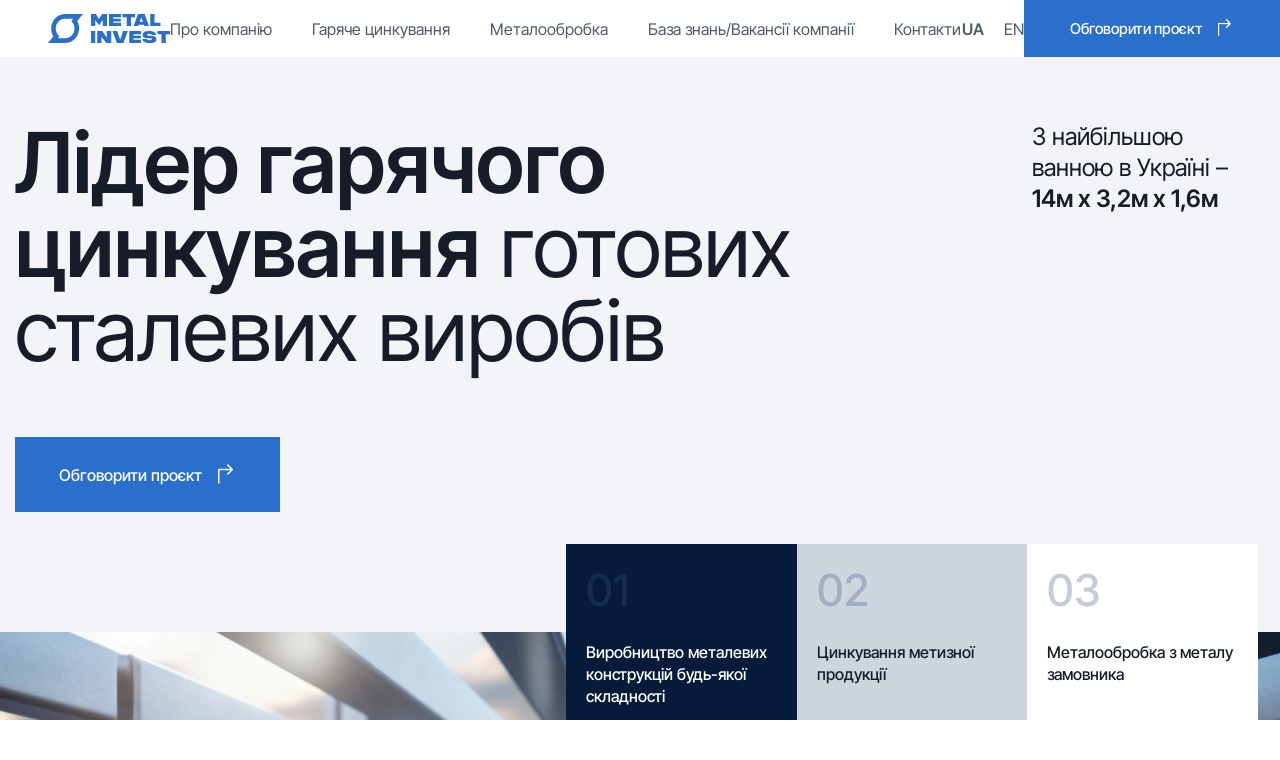

--- FILE ---
content_type: text/html; charset=UTF-8
request_url: https://metalinvest.ua/
body_size: 12750
content:
<!doctype html>
<html lang="uk">
<head>
<meta charset="UTF-8">
<meta name="viewport" content="width=device-width, initial-scale=1">
<link rel="profile" href="https://gmpg.org/xfn/11">
<title>Metal Invest</title>
<meta name='robots' content='max-image-preview:large' />
<link rel="alternate" href="https://metalinvest.ua/" hreflang="uk" />
<link rel="alternate" href="https://metalinvest.ua/en/main/" hreflang="en" />
<link rel='dns-prefetch' href='//api.mapbox.com' />
<link rel="alternate" type="application/rss+xml" title="Metal Invest &raquo; стрічка" href="https://metalinvest.ua/feed/" />
<link rel="alternate" type="application/rss+xml" title="Metal Invest &raquo; Канал коментарів" href="https://metalinvest.ua/comments/feed/" />
<link rel="alternate" title="oEmbed (JSON)" type="application/json+oembed" href="https://metalinvest.ua/wp-json/oembed/1.0/embed?url=https%3A%2F%2Fmetalinvest.ua%2F" />
<link rel="alternate" title="oEmbed (XML)" type="text/xml+oembed" href="https://metalinvest.ua/wp-json/oembed/1.0/embed?url=https%3A%2F%2Fmetalinvest.ua%2F&#038;format=xml" />
<style id='wp-img-auto-sizes-contain-inline-css'>
img:is([sizes=auto i],[sizes^="auto," i]){contain-intrinsic-size:3000px 1500px}
/*# sourceURL=wp-img-auto-sizes-contain-inline-css */
</style>
<style id='wp-block-library-inline-css'>
:root{--wp-block-synced-color:#7a00df;--wp-block-synced-color--rgb:122,0,223;--wp-bound-block-color:var(--wp-block-synced-color);--wp-editor-canvas-background:#ddd;--wp-admin-theme-color:#007cba;--wp-admin-theme-color--rgb:0,124,186;--wp-admin-theme-color-darker-10:#006ba1;--wp-admin-theme-color-darker-10--rgb:0,107,160.5;--wp-admin-theme-color-darker-20:#005a87;--wp-admin-theme-color-darker-20--rgb:0,90,135;--wp-admin-border-width-focus:2px}@media (min-resolution:192dpi){:root{--wp-admin-border-width-focus:1.5px}}.wp-element-button{cursor:pointer}:root .has-very-light-gray-background-color{background-color:#eee}:root .has-very-dark-gray-background-color{background-color:#313131}:root .has-very-light-gray-color{color:#eee}:root .has-very-dark-gray-color{color:#313131}:root .has-vivid-green-cyan-to-vivid-cyan-blue-gradient-background{background:linear-gradient(135deg,#00d084,#0693e3)}:root .has-purple-crush-gradient-background{background:linear-gradient(135deg,#34e2e4,#4721fb 50%,#ab1dfe)}:root .has-hazy-dawn-gradient-background{background:linear-gradient(135deg,#faaca8,#dad0ec)}:root .has-subdued-olive-gradient-background{background:linear-gradient(135deg,#fafae1,#67a671)}:root .has-atomic-cream-gradient-background{background:linear-gradient(135deg,#fdd79a,#004a59)}:root .has-nightshade-gradient-background{background:linear-gradient(135deg,#330968,#31cdcf)}:root .has-midnight-gradient-background{background:linear-gradient(135deg,#020381,#2874fc)}:root{--wp--preset--font-size--normal:16px;--wp--preset--font-size--huge:42px}.has-regular-font-size{font-size:1em}.has-larger-font-size{font-size:2.625em}.has-normal-font-size{font-size:var(--wp--preset--font-size--normal)}.has-huge-font-size{font-size:var(--wp--preset--font-size--huge)}.has-text-align-center{text-align:center}.has-text-align-left{text-align:left}.has-text-align-right{text-align:right}.has-fit-text{white-space:nowrap!important}#end-resizable-editor-section{display:none}.aligncenter{clear:both}.items-justified-left{justify-content:flex-start}.items-justified-center{justify-content:center}.items-justified-right{justify-content:flex-end}.items-justified-space-between{justify-content:space-between}.screen-reader-text{border:0;clip-path:inset(50%);height:1px;margin:-1px;overflow:hidden;padding:0;position:absolute;width:1px;word-wrap:normal!important}.screen-reader-text:focus{background-color:#ddd;clip-path:none;color:#444;display:block;font-size:1em;height:auto;left:5px;line-height:normal;padding:15px 23px 14px;text-decoration:none;top:5px;width:auto;z-index:100000}html :where(.has-border-color){border-style:solid}html :where([style*=border-top-color]){border-top-style:solid}html :where([style*=border-right-color]){border-right-style:solid}html :where([style*=border-bottom-color]){border-bottom-style:solid}html :where([style*=border-left-color]){border-left-style:solid}html :where([style*=border-width]){border-style:solid}html :where([style*=border-top-width]){border-top-style:solid}html :where([style*=border-right-width]){border-right-style:solid}html :where([style*=border-bottom-width]){border-bottom-style:solid}html :where([style*=border-left-width]){border-left-style:solid}html :where(img[class*=wp-image-]){height:auto;max-width:100%}:where(figure){margin:0 0 1em}html :where(.is-position-sticky){--wp-admin--admin-bar--position-offset:var(--wp-admin--admin-bar--height,0px)}@media screen and (max-width:600px){html :where(.is-position-sticky){--wp-admin--admin-bar--position-offset:0px}}
/*# sourceURL=wp-block-library-inline-css */
</style><style id='global-styles-inline-css'>
:root{--wp--preset--aspect-ratio--square: 1;--wp--preset--aspect-ratio--4-3: 4/3;--wp--preset--aspect-ratio--3-4: 3/4;--wp--preset--aspect-ratio--3-2: 3/2;--wp--preset--aspect-ratio--2-3: 2/3;--wp--preset--aspect-ratio--16-9: 16/9;--wp--preset--aspect-ratio--9-16: 9/16;--wp--preset--color--black: #000000;--wp--preset--color--cyan-bluish-gray: #abb8c3;--wp--preset--color--white: #ffffff;--wp--preset--color--pale-pink: #f78da7;--wp--preset--color--vivid-red: #cf2e2e;--wp--preset--color--luminous-vivid-orange: #ff6900;--wp--preset--color--luminous-vivid-amber: #fcb900;--wp--preset--color--light-green-cyan: #7bdcb5;--wp--preset--color--vivid-green-cyan: #00d084;--wp--preset--color--pale-cyan-blue: #8ed1fc;--wp--preset--color--vivid-cyan-blue: #0693e3;--wp--preset--color--vivid-purple: #9b51e0;--wp--preset--gradient--vivid-cyan-blue-to-vivid-purple: linear-gradient(135deg,rgb(6,147,227) 0%,rgb(155,81,224) 100%);--wp--preset--gradient--light-green-cyan-to-vivid-green-cyan: linear-gradient(135deg,rgb(122,220,180) 0%,rgb(0,208,130) 100%);--wp--preset--gradient--luminous-vivid-amber-to-luminous-vivid-orange: linear-gradient(135deg,rgb(252,185,0) 0%,rgb(255,105,0) 100%);--wp--preset--gradient--luminous-vivid-orange-to-vivid-red: linear-gradient(135deg,rgb(255,105,0) 0%,rgb(207,46,46) 100%);--wp--preset--gradient--very-light-gray-to-cyan-bluish-gray: linear-gradient(135deg,rgb(238,238,238) 0%,rgb(169,184,195) 100%);--wp--preset--gradient--cool-to-warm-spectrum: linear-gradient(135deg,rgb(74,234,220) 0%,rgb(151,120,209) 20%,rgb(207,42,186) 40%,rgb(238,44,130) 60%,rgb(251,105,98) 80%,rgb(254,248,76) 100%);--wp--preset--gradient--blush-light-purple: linear-gradient(135deg,rgb(255,206,236) 0%,rgb(152,150,240) 100%);--wp--preset--gradient--blush-bordeaux: linear-gradient(135deg,rgb(254,205,165) 0%,rgb(254,45,45) 50%,rgb(107,0,62) 100%);--wp--preset--gradient--luminous-dusk: linear-gradient(135deg,rgb(255,203,112) 0%,rgb(199,81,192) 50%,rgb(65,88,208) 100%);--wp--preset--gradient--pale-ocean: linear-gradient(135deg,rgb(255,245,203) 0%,rgb(182,227,212) 50%,rgb(51,167,181) 100%);--wp--preset--gradient--electric-grass: linear-gradient(135deg,rgb(202,248,128) 0%,rgb(113,206,126) 100%);--wp--preset--gradient--midnight: linear-gradient(135deg,rgb(2,3,129) 0%,rgb(40,116,252) 100%);--wp--preset--font-size--small: 13px;--wp--preset--font-size--medium: 20px;--wp--preset--font-size--large: 36px;--wp--preset--font-size--x-large: 42px;--wp--preset--spacing--20: 0.44rem;--wp--preset--spacing--30: 0.67rem;--wp--preset--spacing--40: 1rem;--wp--preset--spacing--50: 1.5rem;--wp--preset--spacing--60: 2.25rem;--wp--preset--spacing--70: 3.38rem;--wp--preset--spacing--80: 5.06rem;--wp--preset--shadow--natural: 6px 6px 9px rgba(0, 0, 0, 0.2);--wp--preset--shadow--deep: 12px 12px 50px rgba(0, 0, 0, 0.4);--wp--preset--shadow--sharp: 6px 6px 0px rgba(0, 0, 0, 0.2);--wp--preset--shadow--outlined: 6px 6px 0px -3px rgb(255, 255, 255), 6px 6px rgb(0, 0, 0);--wp--preset--shadow--crisp: 6px 6px 0px rgb(0, 0, 0);}:where(.is-layout-flex){gap: 0.5em;}:where(.is-layout-grid){gap: 0.5em;}body .is-layout-flex{display: flex;}.is-layout-flex{flex-wrap: wrap;align-items: center;}.is-layout-flex > :is(*, div){margin: 0;}body .is-layout-grid{display: grid;}.is-layout-grid > :is(*, div){margin: 0;}:where(.wp-block-columns.is-layout-flex){gap: 2em;}:where(.wp-block-columns.is-layout-grid){gap: 2em;}:where(.wp-block-post-template.is-layout-flex){gap: 1.25em;}:where(.wp-block-post-template.is-layout-grid){gap: 1.25em;}.has-black-color{color: var(--wp--preset--color--black) !important;}.has-cyan-bluish-gray-color{color: var(--wp--preset--color--cyan-bluish-gray) !important;}.has-white-color{color: var(--wp--preset--color--white) !important;}.has-pale-pink-color{color: var(--wp--preset--color--pale-pink) !important;}.has-vivid-red-color{color: var(--wp--preset--color--vivid-red) !important;}.has-luminous-vivid-orange-color{color: var(--wp--preset--color--luminous-vivid-orange) !important;}.has-luminous-vivid-amber-color{color: var(--wp--preset--color--luminous-vivid-amber) !important;}.has-light-green-cyan-color{color: var(--wp--preset--color--light-green-cyan) !important;}.has-vivid-green-cyan-color{color: var(--wp--preset--color--vivid-green-cyan) !important;}.has-pale-cyan-blue-color{color: var(--wp--preset--color--pale-cyan-blue) !important;}.has-vivid-cyan-blue-color{color: var(--wp--preset--color--vivid-cyan-blue) !important;}.has-vivid-purple-color{color: var(--wp--preset--color--vivid-purple) !important;}.has-black-background-color{background-color: var(--wp--preset--color--black) !important;}.has-cyan-bluish-gray-background-color{background-color: var(--wp--preset--color--cyan-bluish-gray) !important;}.has-white-background-color{background-color: var(--wp--preset--color--white) !important;}.has-pale-pink-background-color{background-color: var(--wp--preset--color--pale-pink) !important;}.has-vivid-red-background-color{background-color: var(--wp--preset--color--vivid-red) !important;}.has-luminous-vivid-orange-background-color{background-color: var(--wp--preset--color--luminous-vivid-orange) !important;}.has-luminous-vivid-amber-background-color{background-color: var(--wp--preset--color--luminous-vivid-amber) !important;}.has-light-green-cyan-background-color{background-color: var(--wp--preset--color--light-green-cyan) !important;}.has-vivid-green-cyan-background-color{background-color: var(--wp--preset--color--vivid-green-cyan) !important;}.has-pale-cyan-blue-background-color{background-color: var(--wp--preset--color--pale-cyan-blue) !important;}.has-vivid-cyan-blue-background-color{background-color: var(--wp--preset--color--vivid-cyan-blue) !important;}.has-vivid-purple-background-color{background-color: var(--wp--preset--color--vivid-purple) !important;}.has-black-border-color{border-color: var(--wp--preset--color--black) !important;}.has-cyan-bluish-gray-border-color{border-color: var(--wp--preset--color--cyan-bluish-gray) !important;}.has-white-border-color{border-color: var(--wp--preset--color--white) !important;}.has-pale-pink-border-color{border-color: var(--wp--preset--color--pale-pink) !important;}.has-vivid-red-border-color{border-color: var(--wp--preset--color--vivid-red) !important;}.has-luminous-vivid-orange-border-color{border-color: var(--wp--preset--color--luminous-vivid-orange) !important;}.has-luminous-vivid-amber-border-color{border-color: var(--wp--preset--color--luminous-vivid-amber) !important;}.has-light-green-cyan-border-color{border-color: var(--wp--preset--color--light-green-cyan) !important;}.has-vivid-green-cyan-border-color{border-color: var(--wp--preset--color--vivid-green-cyan) !important;}.has-pale-cyan-blue-border-color{border-color: var(--wp--preset--color--pale-cyan-blue) !important;}.has-vivid-cyan-blue-border-color{border-color: var(--wp--preset--color--vivid-cyan-blue) !important;}.has-vivid-purple-border-color{border-color: var(--wp--preset--color--vivid-purple) !important;}.has-vivid-cyan-blue-to-vivid-purple-gradient-background{background: var(--wp--preset--gradient--vivid-cyan-blue-to-vivid-purple) !important;}.has-light-green-cyan-to-vivid-green-cyan-gradient-background{background: var(--wp--preset--gradient--light-green-cyan-to-vivid-green-cyan) !important;}.has-luminous-vivid-amber-to-luminous-vivid-orange-gradient-background{background: var(--wp--preset--gradient--luminous-vivid-amber-to-luminous-vivid-orange) !important;}.has-luminous-vivid-orange-to-vivid-red-gradient-background{background: var(--wp--preset--gradient--luminous-vivid-orange-to-vivid-red) !important;}.has-very-light-gray-to-cyan-bluish-gray-gradient-background{background: var(--wp--preset--gradient--very-light-gray-to-cyan-bluish-gray) !important;}.has-cool-to-warm-spectrum-gradient-background{background: var(--wp--preset--gradient--cool-to-warm-spectrum) !important;}.has-blush-light-purple-gradient-background{background: var(--wp--preset--gradient--blush-light-purple) !important;}.has-blush-bordeaux-gradient-background{background: var(--wp--preset--gradient--blush-bordeaux) !important;}.has-luminous-dusk-gradient-background{background: var(--wp--preset--gradient--luminous-dusk) !important;}.has-pale-ocean-gradient-background{background: var(--wp--preset--gradient--pale-ocean) !important;}.has-electric-grass-gradient-background{background: var(--wp--preset--gradient--electric-grass) !important;}.has-midnight-gradient-background{background: var(--wp--preset--gradient--midnight) !important;}.has-small-font-size{font-size: var(--wp--preset--font-size--small) !important;}.has-medium-font-size{font-size: var(--wp--preset--font-size--medium) !important;}.has-large-font-size{font-size: var(--wp--preset--font-size--large) !important;}.has-x-large-font-size{font-size: var(--wp--preset--font-size--x-large) !important;}
/*# sourceURL=global-styles-inline-css */
</style>
<style id='classic-theme-styles-inline-css'>
/*! This file is auto-generated */
.wp-block-button__link{color:#fff;background-color:#32373c;border-radius:9999px;box-shadow:none;text-decoration:none;padding:calc(.667em + 2px) calc(1.333em + 2px);font-size:1.125em}.wp-block-file__button{background:#32373c;color:#fff;text-decoration:none}
/*# sourceURL=/wp-includes/css/classic-themes.min.css */
</style>
<!-- <link rel='stylesheet' id='metalinvest-style-css' href='https://metalinvest.ua/wp-content/themes/metalinvest/style.css?ver=1.0.0' media='all' /> -->
<!-- <link rel='stylesheet' id='metalinvest-custom-styles-css' href='https://metalinvest.ua/wp-content/themes/metalinvest/app/styles.css?ver=1.0.0' media='all' /> -->
<link rel="stylesheet" type="text/css" href="//metalinvest.ua/wp-content/cache/wpfc-minified/1167ehn2/fxeob.css" media="all"/>
<link rel='stylesheet' id='mapbox-styles-css' href='https://api.mapbox.com/mapbox-gl-js/v3.4.0/mapbox-gl.css' media='all' />
<link rel="https://api.w.org/" href="https://metalinvest.ua/wp-json/" /><link rel="alternate" title="JSON" type="application/json" href="https://metalinvest.ua/wp-json/wp/v2/pages/12" /><link rel="EditURI" type="application/rsd+xml" title="RSD" href="https://metalinvest.ua/xmlrpc.php?rsd" />
<meta name="generator" content="WordPress 6.9" />
<link rel="canonical" href="https://metalinvest.ua/" />
<link rel='shortlink' href='https://metalinvest.ua/' />
<link rel="apple-touch-icon" sizes="152x152" href="/wp-content/uploads/fbrfg/apple-touch-icon.png">
<link rel="icon" type="image/png" sizes="32x32" href="/wp-content/uploads/fbrfg/favicon-32x32.png">
<link rel="icon" type="image/png" sizes="16x16" href="/wp-content/uploads/fbrfg/favicon-16x16.png">
<link rel="manifest" href="/wp-content/uploads/fbrfg/site.webmanifest">
<link rel="shortcut icon" href="/wp-content/uploads/fbrfg/favicon.ico">
<meta name="msapplication-TileColor" content="#da532c">
<meta name="msapplication-config" content="/wp-content/uploads/fbrfg/browserconfig.xml">
<meta name="theme-color" content="#ffffff"></head>
<body  data-link="https://metalinvest.ua" data-lang="uk"class="home wp-singular page-template page-template-page-index page-template-page-index-php page page-id-12 wp-theme-metalinvest">
<header>
<div class="container-fluid">
<a href="/" class="logo">
<img src="https://metalinvest.ua/wp-content/uploads/2024/06/logo.svg" alt="MetalInvest">
</a>
<nav class="menu-navigation-container"><ul id="menu-navigation" class="menu"><li id="menu-item-133" class="menu-item menu-item-type-post_type menu-item-object-page menu-item-133"><a href="https://metalinvest.ua/about-us/">Про компанію</a></li>
<li id="menu-item-130" class="menu-item menu-item-type-post_type menu-item-object-page menu-item-130"><a href="https://metalinvest.ua/hot-galvanizing/">Гаряче цинкування</a></li>
<li id="menu-item-132" class="menu-item menu-item-type-post_type menu-item-object-page menu-item-132"><a href="https://metalinvest.ua/metalworking/">Металообробка</a></li>
<li id="menu-item-394" class="menu-item menu-item-type-post_type menu-item-object-page menu-item-394"><a href="https://metalinvest.ua/database/">База знань/Вакансії компанії</a></li>
<li id="menu-item-131" class="menu-item menu-item-type-post_type menu-item-object-page menu-item-131"><a href="https://metalinvest.ua/contacts/">Контакти</a></li>
</ul></nav>
<ul class="lang">
<li class="lang-item lang-item-2 lang-item-uk current-lang lang-item-first"><a  lang="uk" hreflang="uk" href="https://metalinvest.ua/">UA</a></li>
<li class="lang-item lang-item-5 lang-item-en"><a  lang="en-GB" hreflang="en-GB" href="https://metalinvest.ua/en/main/">EN</a></li>
</ul>
<div class="blue-btn show-form" data-form-name="Обговорити проект (шапка сайту)">
<span>
Обговорити проєкт        </span>
<i class="icon icon-arrow-angle"></i>
</div>
<div class="menu-trigger">
<span></span>
<span></span>
<span></span>
</div>
<div class="mobile-menu">
<nav class="menu-navigation-container"><ul id="menu-navigation-1" class="menu"><li class="menu-item menu-item-type-post_type menu-item-object-page menu-item-133"><a href="https://metalinvest.ua/about-us/">Про компанію</a></li>
<li class="menu-item menu-item-type-post_type menu-item-object-page menu-item-130"><a href="https://metalinvest.ua/hot-galvanizing/">Гаряче цинкування</a></li>
<li class="menu-item menu-item-type-post_type menu-item-object-page menu-item-132"><a href="https://metalinvest.ua/metalworking/">Металообробка</a></li>
<li class="menu-item menu-item-type-post_type menu-item-object-page menu-item-394"><a href="https://metalinvest.ua/database/">База знань/Вакансії компанії</a></li>
<li class="menu-item menu-item-type-post_type menu-item-object-page menu-item-131"><a href="https://metalinvest.ua/contacts/">Контакти</a></li>
</ul></nav>
<div class="contact">
<div class="title cube-before">
Гаряче цинкування:          </div>
<ul>
<li class="small">
<a href="/cdn-cgi/l/email-protection#caa9a5a58aa7afbeaba6a3a4bcafb9bee4bfabea"><span class="__cf_email__" data-cfemail="d3b0bcbc93beb6a7b2bfbabda5b6a0a7fda6b2">[email&#160;protected]</span> </a>
</li>
<li><a href="tel:050-580-01-48">050-580-01-48</a></li>
</ul>
</div>
<div class="contact">
<div class="title cube-before"> Виробництво металоконструкцій:</div>
<ul>
<li class="small">
<a href="/cdn-cgi/l/email-protection#592a38353c2a68062a3a19343c2d383530372f3c2a2d772c38"><span class="__cf_email__" data-cfemail="eb988a878e98dab49888ab868e9f8a8782859d8e989fc59e8a">[email&#160;protected]</span></a>
</li>
<li><a href="tel:050-487-61-83">050-487-61-83</a></li>
</ul>
</div>
<div class="mobile-menu__footer">
<ul class="lang">
<li class="lang-item lang-item-2 lang-item-uk current-lang lang-item-first"><a  lang="uk" hreflang="uk" href="https://metalinvest.ua/">UA</a></li>
<li class="lang-item lang-item-5 lang-item-en"><a  lang="en-GB" hreflang="en-GB" href="https://metalinvest.ua/en/main/">EN</a></li>
</ul>
<div class="social">
<a href="https://www.facebook.com/uametalinvest/" target="_blank" class="follow">
<span>Слідкуй:</span>
<i class="icon icon-facebook"></i>
</a>
</div>
</div>
</div>
</div>
</header>
<section class="banner container-fluid">
<div class="container">
<div class="top">
<div class="flag-label">
<strong class="fade-in">З 2011 року</strong>
<span class="fade-in">захищаємо українську сталь від корозії</span>
</div>
<h1 class="banner__title fade-in"><strong>Лідер гарячого
цинкування</strong> готових
сталевих виробів</h1>
<div class="banner__text fade-in">
З найбільшою
ванною в Україні –
<strong>14м х 3,2м х 1,6м</strong>      </div>
</div>
<a href="#" class="btn-blue large show-form fade-in" data-form-name="Обговорити проект (головний банер)">
<span>Обговорити проєкт</span>
<i class="icon icon-arrow-angle"></i>
</a>
</div>
</section>
<section class="advantages container-fluid">
<div class="advantages__image">
<picture>
<source media="(max-width: 600px)" srcset="https://metalinvest.ua/wp-content/themes/metalinvest/app/src/img/banner-bg-sm.webp">
<source media="(min-width: 601px)" srcset="https://metalinvest.ua/wp-content/themes/metalinvest/app/src/img/banner-bg.webp">
<img src="https://metalinvest.ua/wp-content/themes/metalinvest/app/src/img/banner-bg.webp" alt="Сталь">
</picture>
</div>
<div class="container">
<div class="flag-label">
<strong>З 2011 року</strong>
<span>захищаємо українську сталь від корозії</span>
</div>
<ul class="advantages__items">
<li class="fade-in">
<span class="number">01</span>
<span class="text">Виробництво металевих конструкцій будь-якої складності</span>
<i class="icon icon-angle"></i>
</li>
<li class="fade-in">
<span class="number">02</span>
<span class="text">Цинкування метизної продукції</span>
<i class="icon icon-angle"></i>
</li>
<li class="fade-in">
<span class="number">03</span>
<span class="text">Металообробка з металу замовника</span>
<i class="icon icon-angle"></i>
</li>
</ul>
</div>
</section>
<section class="statistic">
<div class="container">
<div class="block-title fade-in">
Цифри та факти про компанію    </div>
<div class="plates">
<div class="tall fade-in">
<strong><p>1 велика<br />
та 1 мала<br />
ванни</p>
</strong>
<div class="image">
<img src="https://metalinvest.ua/wp-content/themes/metalinvest/app/src/img/bath.webp" alt="Ванна">
</div>
</div>
<div class="column">
<div class="slot fade-in">
<div class="title">1600 тонн</div>
<div class="text">на місяць <strong>виробничі потужності гарячого цинкування</strong>
</div>
<i class="icon icon-cube"></i>
</div>
<div class="slot bg_blue fade-in">
<div class="title">50 років</div>
<div class="text">середній <strong>термін<br />
захисту</strong> від корозії
</div>
<i class="icon icon-calendar"></i>
</div>
</div>
<div class="section">
<div class="slot bg_blue long fade-in">
<div class="content">
<div class="title">45 мкм</div>
<div class="text">та більше <strong>товщина <br class="br" />покриття</strong> при цинкуванні
</div>
</div>
<div class="image">
<picture>
<source media="(max-width: 600px)" srcset="https://metalinvest.ua/wp-content/themes/metalinvest/app/src/img/metal-stuff-sm.webp">
<source media="(min-width: 601px)" srcset="https://metalinvest.ua/wp-content/themes/metalinvest/app/src/img/metal-stuff.webp">
<img src="https://metalinvest.ua/wp-content/themes/metalinvest/app/src/img/metal-stuff.webp" alt="Металеві відрізки">
</picture>
</div>
</div>
<div class="row">
<div class="slot fade-in">
<div class="title">500 тонн</div>
<div class="text">на місяць <strong>виробничі потужності металоконструкцій</strong>
</div>
<i class="icon icon-сourt"></i>
</div>
<div class="slot bg_blue fade-in">
<div class="title">500 тонн</div>
<div class="text"><strong><strong>складська територія</strong>
</strong>
</div>
<i class="icon icon-location"></i>
</div>
</div>
</div>
</div>
</div>
</section>
<section class="application container-fluid">
<div class="container">
<div class="block-title fade-in">Області <br class="show-only-mobile" />застосування</div>
<div class="application__items">
<div class="part">
<div class="item fade-in">
<div class="title">Енергетика та мобільний зв'язок <i class="icon icon-angle"></i></div>
<div class="image">
<img src="https://metalinvest.ua/wp-content/uploads/2024/06/area-1.webp" alt="Енергетика та мобільний зв'язок">
</div>
</div>
<div class="item fade-in">
<div class="title">Автомобільні та залізні дороги <i class="icon icon-angle"></i></div>
<div class="image">
<img src="https://metalinvest.ua/wp-content/uploads/2024/06/area-2.jpg" alt="Автомобільні та залізні дороги">
</div>
</div>
</div>
<div class="part">
<div class="item fade-in">
<div class="title">Аграрний <br class="hide-on-mobile"> сектор <i class="icon icon-angle"></i></div>
<div class="image">
<img src="https://metalinvest.ua/wp-content/uploads/2024/06/area-3.jpg" alt="Аграрний  сектор">
</div>
</div>
<div class="item fade-in">
<div class="title">Будівництво  <i class="icon icon-angle"></i></div>
<div class="image">
<img src="https://metalinvest.ua/wp-content/uploads/2024/06/area-4.jpg" alt="Будівництво ">
</div>
</div>
</div>
</div>
</div>
</section>
<section class="products">
<div class="container-fluid tabs-container">
<div class="block-title fade-in">
Наша продукція    </div>
<ul class="tabs fade-in">
<li class="tab active">
Гаряче цинкування      </li>
<li class="tab">
Металоконструкції      </li>
</ul>
<div class="tabs-content">
<div class="tab-content active">
<div class="swiper">
<div class="swiper-wrapper">
<div class="swiper-slide fade-in">
<div class="image">
<img src="https://metalinvest.ua/wp-content/uploads/2024/06/product-1.webp"
alt="Оцинкуємо конструкції будь-якої складності ">
</div>
<span>
Оцинкуємо конструкції будь-якої складності               </span>
</div>
<div class="swiper-slide fade-in">
<div class="image">
<img src="https://metalinvest.ua/wp-content/uploads/2024/06/product-2.webp"
alt="Оцинкуємо конструкції будь-якої складності ">
</div>
<span>
Оцинкуємо конструкції будь-якої складності               </span>
</div>
<div class="swiper-slide fade-in">
<div class="image">
<img src="https://metalinvest.ua/wp-content/uploads/2024/06/product-3.webp"
alt="Оцинкуємо конструкції будь-якої складності ">
</div>
<span>
Оцинкуємо конструкції будь-якої складності               </span>
</div>
<div class="swiper-slide fade-in">
<div class="image">
<img src="https://metalinvest.ua/wp-content/uploads/2024/09/zobrazhennya_viber_2024-04-10_11-51-36-137.jpg"
alt="Елеваторне обладнання">
</div>
<span>
Елеваторне обладнання              </span>
</div>
<div class="swiper-slide fade-in">
<div class="image">
<img src="https://metalinvest.ua/wp-content/uploads/2024/09/zobrazhennya_viber_2024-04-11_08-38-21-002.jpg"
alt="Обладнання  для тваринництва ">
</div>
<span>
Обладнання  для тваринництва               </span>
</div>
</div>
<div class="navs fade-in">
<div class="slider-prev">
<i class="icon icon-arrow-left"></i>
</div>
<div class="pagination">
<span class="current"></span>
<span class="line"></span>
<span class="total"></span>
</div>
<div class="slider-next">
<i class="icon icon-arrow-right"></i>
</div>
</div>
</div>
</div>
<div class="tab-content">
<div class="swiper-1_1">
<div class="swiper-wrapper">
<div class="swiper-slide fade-in">
<div class="image">
<img src="https://metalinvest.ua/wp-content/uploads/2024/09/Bez-imeni-2.jpg"
alt="Вежі мобільного зв'язку">
</div>
<span>Вежі мобільного зв'язку</span>
</div>
<div class="swiper-slide fade-in">
<div class="image">
<img src="https://metalinvest.ua/wp-content/uploads/2024/09/zobrazhennya_viber_2024-02-02_12-34-56-575.jpg"
alt="Лінії електропередач">
</div>
<span>Лінії електропередач</span>
</div>
<div class="swiper-slide fade-in">
<div class="image">
<img src="https://metalinvest.ua/wp-content/uploads/2024/09/zobrazhennya_viber_2024-04-10_10-56-43-991.jpg"
alt="Дорожні рамки">
</div>
<span>Дорожні рамки</span>
</div>
<div class="swiper-slide fade-in">
<div class="image">
<img src="https://metalinvest.ua/wp-content/uploads/2024/09/3236733311_w640_h640_3236733311.webp"
alt="Будівельні металоконструкції">
</div>
<span>Будівельні металоконструкції</span>
</div>
</div>
<div class="navs fade-in">
<div class="slider-prev">
<i class="icon icon-arrow-left"></i>
</div>
<div class="pagination">
<span class="current"></span>
<span class="line"></span>
<span class="total"></span>
</div>
<div class="slider-next">
<i class="icon icon-arrow-right"></i>
</div>
</div>
</div>
</div>
</div>
</div>
</section>
<section class="galvanizing container-fluid">
<i class="icon icon-bg-decor-1"></i>
<div class="container">
<div class="left">
<div class="block-title fade-in"> Переваги гарячого цинкування</div>
<a href="https://metalinvest.ua/hot-galvanizing/" class="btn-blue ghost fade-in">
Дізнатися більше        <i class="icon icon-arrow-angle"></i>
</a>
</div>
<div class="right">
<div class="item fade-in">
<i class="icon icon-calendar-check"></i>
<div class="content">
<strong>Збільшення терміну служби</strong>
<span>Термін служби металевих виробів, оброблених методом гарячого цинкування, значно збільшується і
<strong>досягає до 100 років.</strong></span>
</div>
</div>
<div class="item fade-in">
<i class="icon icon-dollar"></i>
<div class="content">
<strong>Скорочення витрат</strong>
<span>Вартість виробів, оцинкованих гарячим методом, у <strong>3-4 рази дешевше</strong> ніж аналогічні вироби з нержавіючої сталі.</span>
</div>
</div>
<div class="item fade-in">
<i class="icon icon-gear"></i>
<div class="content">
<strong>Повний цикл процесу гарячого цинкування</strong>
<span>Сучасне виробництво повного циклу <strong>з застосуванням провідних технологій</strong> та хімічних реактивів</span>
</div>
</div>
<div class="item fade-in">
<i class="icon icon-check"></i>
<div class="content">
<strong>Збереження захисного шару при механічних пошкодженнях</strong>
<span>Механічний вплив може нашкодити основному металозахисному шару, але він <strong>продовжить виконувати свою функцію.</strong></span>
</div>
</div>
</div>
<a href="https://metalinvest.ua/hot-galvanizing/" class="btn-blue ghost only-mobile fade-in">
Дізнатися більше      <i class="icon icon-arrow-angle"></i>
</a>
</div>
</section>
<section class="constructions">
<div class="container">
<div class="block-title fade-in">Металоконструкції будь-якої <br class="hide-on-mobile"> форми та складності</div>
<div class="plates">
<div class="group">
<a href="https://metalinvest.ua/services/opori-vulichnogo-osvitlennya-2-2/" class="item fade-in">
<div class="title">Опори <br class="hide-on-mobile" />освітлення</div>
<div class="image">
<picture>
<source media="(max-width: 600px)" srcset="https://metalinvest.ua/wp-content/uploads/2024/06/constructions-1-sm.webp">
<source media="(min-width: 601px)" srcset="https://metalinvest.ua/wp-content/uploads/2024/06/constructions-1.webp">
<img src="https://metalinvest.ua/wp-content/uploads/2024/06/constructions-1.webp" alt="Сталь">
</picture>
</div>
<i class="icon icon-arrow-right"></i>
</a>
<a href="https://metalinvest.ua/services/opori-vulichnogo-osvitlennya/" class="item fade-in">
<div class="title">Лінії <br class="hide-on-mobile" />електропередач</div>
<div class="image">
<picture>
<source media="(max-width: 600px)" srcset="https://metalinvest.ua/wp-content/uploads/2024/06/constructions-2-sm.webp">
<source media="(min-width: 601px)" srcset="https://metalinvest.ua/wp-content/uploads/2024/06/constructions-2.webp">
<img src="https://metalinvest.ua/wp-content/uploads/2024/06/constructions-2.webp" alt="Сталь">
</picture>
</div>
<i class="icon icon-arrow-right"></i>
</a>
</div>
<div class="tall">
<a href="https://metalinvest.ua/services/197/" class="item fade-in">
<div class="title">Прожекторні <br class="hide-on-mobile" />вежі</div>
<div class="image">
<picture>
<source media="(max-width: 600px)" srcset="https://metalinvest.ua/wp-content/uploads/2024/06/constructions-3-sm.webp">
<source media="(min-width: 601px)" srcset="https://metalinvest.ua/wp-content/uploads/2024/06/constructions-3.webp">
<img src="https://metalinvest.ua/wp-content/uploads/2024/06/constructions-3.webp" alt="Сталь">
</picture>
</div>
<i class="icon icon-arrow-right"></i>
</a>
</div>
<div class="group">
<a href="https://metalinvest.ua/services/budivelni-metalokonstruktsiyi-2/" class="item fade-in">
<div class="title">Будівельні
металоконструкції</div>
<div class="image">
<picture>
<source media="(max-width: 600px)" srcset="https://metalinvest.ua/wp-content/uploads/2024/06/constructions-4-sm.webp">
<source media="(min-width: 601px)" srcset="https://metalinvest.ua/wp-content/uploads/2024/06/constructions-4.webp">
<img src="https://metalinvest.ua/wp-content/uploads/2024/06/constructions-4.webp" alt="Сталь">
</picture>
</div>
<i class="icon icon-arrow-right"></i>
</a>
<a href="https://metalinvest.ua/services/individualni-zamovlennya-2/" class="item fade-in">
<div class="title">Металообробка
з матеріалу <br class="hide-on-mobile" />замовника</div>
<div class="image">
<picture>
<source media="(max-width: 600px)" srcset="https://metalinvest.ua/wp-content/uploads/2024/06/constructions-5-sm.webp">
<source media="(min-width: 601px)" srcset="https://metalinvest.ua/wp-content/uploads/2024/06/constructions-5.webp">
<img src="https://metalinvest.ua/wp-content/uploads/2024/06/constructions-5.webp" alt="Сталь">
</picture>
</div>
<i class="icon icon-arrow-right"></i>
</a>
</div>
<div class="tall">
<a href="https://metalinvest.ua/services/vezhi-mobilnogo-zv-yazku/" class="item fade-in">
<div class="title">Вежі мобільного
зв’язку</div>
<div class="image">
<picture>
<source media="(max-width: 600px)" srcset="https://metalinvest.ua/wp-content/uploads/2024/06/constructions-6-sm.webp">
<source media="(min-width: 601px)" srcset="https://metalinvest.ua/wp-content/uploads/2024/06/constructions-6.webp">
<img src="https://metalinvest.ua/wp-content/uploads/2024/06/constructions-6.webp" alt="Сталь">
</picture>
</div>
<i class="icon icon-arrow-right"></i>
</a>
</div>
</div>
</div>
</section>
<section class="feedback container-fluid">
<i class="icon icon-bg-decor-2"></i>
<div class="container">
<div class="left">
<div class="block-title fade-in">Оцінимо вартість вашого проєкту <br> <span>за кресленням</span></div>
<div class="text fade-in">Додайте креслення для оцінки вартості вашого замовлення</div>
</div>
<div class="right fade-in">
[contact-form-7 id="d0d8df2" title="Форма (на головній)" html_class="form-element"]    </div>
</div>
</section>
<section class="certificates container-fluid">
<div class="container">
<div class="block-title fade-in">Сертифікати відповідності</div>
<div class="swiper-2">
<div class="swiper-wrapper">
<div class="swiper-slide fade-in">
<a data-fslightbox href="https://metalinvest.ua/wp-content/uploads/2025/09/ua-1_page-0001.jpg" class="image">
<img src="https://metalinvest.ua/wp-content/uploads/2025/09/ua-1_page-0001.jpg" alt="Сертифікат">
</a>
</div>
<div class="swiper-slide fade-in">
<a data-fslightbox href="https://metalinvest.ua/wp-content/uploads/2025/09/Sertifikat-vidpovidnosti_page-0001.jpg" class="image">
<img src="https://metalinvest.ua/wp-content/uploads/2025/09/Sertifikat-vidpovidnosti_page-0001.jpg" alt="Сертифікат">
</a>
</div>
<div class="swiper-slide fade-in">
<a data-fslightbox href="https://metalinvest.ua/wp-content/uploads/2025/09/Sert-NAAUIAF_TOV-METAL-INVEST-STALKONSTRUKTSIYA_9001-2018_-8O108.SUYA.422-24_page-0001.jpg" class="image">
<img src="https://metalinvest.ua/wp-content/uploads/2025/09/Sert-NAAUIAF_TOV-METAL-INVEST-STALKONSTRUKTSIYA_9001-2018_-8O108.SUYA.422-24_page-0001.jpg" alt="Сертифікат">
</a>
</div>
<div class="swiper-slide fade-in">
<a data-fslightbox href="https://metalinvest.ua/wp-content/uploads/2025/09/Opori-osvitlennya-2023-Sertif-vidpov-1_page-0001.jpg" class="image">
<img src="https://metalinvest.ua/wp-content/uploads/2025/09/Opori-osvitlennya-2023-Sertif-vidpov-1_page-0001.jpg" alt="Сертифікат">
</a>
</div>
</div>
<div class="navs-2">
<div class="slider-prev">
<i class="icon icon-arrow-left"></i>
</div>
<div class="pagination-2">
<span class="current"></span>
<span class="line"></span>
<span class="total"></span>
</div>
<div class="slider-next">
<i class="icon icon-arrow-right"></i>
</div>
</div>
</div>
</div>
</section>
<section class="testimonials container-fluid">
<div class="container">
<div class="block-title fade-in">Про нас кажуть</div>
<div class="swiper-3">
<div class="swiper-wrapper">
<a data-fslightbox href="https://metalinvest.ua/wp-content/uploads/2024/06/test-1.webp" class="swiper-slide fade-in">
<div class="image">
<img src="https://metalinvest.ua/wp-content/uploads/2024/06/test-1.webp" alt="Документ">
</div>
<div class="title">СІНЕРГІЯ</div>
<div class="text">монтажно-будівельна компанія</div>
</a>
<a data-fslightbox href="https://metalinvest.ua/wp-content/uploads/2024/06/test-2.webp" class="swiper-slide fade-in">
<div class="image">
<img src="https://metalinvest.ua/wp-content/uploads/2024/06/test-2.webp" alt="Документ">
</div>
<div class="title">Structum</div>
<div class="text">industrial construction</div>
</a>
<a data-fslightbox href="https://metalinvest.ua/wp-content/uploads/2024/06/test-3.webp" class="swiper-slide fade-in">
<div class="image">
<img src="https://metalinvest.ua/wp-content/uploads/2024/06/test-3.webp" alt="Документ">
</div>
<div class="title">СОКОЛ</div>
<div class="text">Завод елеваторного обладнання</div>
</a>
<a data-fslightbox href="https://metalinvest.ua/wp-content/uploads/2024/06/test-4.webp" class="swiper-slide fade-in">
<div class="image">
<img src="https://metalinvest.ua/wp-content/uploads/2024/06/test-4.webp" alt="Документ">
</div>
<div class="title">АНИКО</div>
<div class="text">торгово-промислова компанія</div>
</a>
<a data-fslightbox href="https://metalinvest.ua/wp-content/uploads/2024/06/test-5.webp" class="swiper-slide fade-in">
<div class="image">
<img src="https://metalinvest.ua/wp-content/uploads/2024/06/test-5.webp" alt="Документ">
</div>
<div class="title">ТOВ “Вейтех”</div>
<div class="text">mosaic of future</div>
</a>
</div>
<div class="navs-3 fade-in">
<div class="slider-prev">
<i class="icon icon-arrow-left"></i>
</div>
<div class="pagination-3">
<span class="current"></span>
<span class="line"></span>
<span class="total"></span>
</div>
<div class="slider-next">
<i class="icon icon-arrow-right"></i>
</div>
</div>
</div>
</div>
<span class="btn-blue ghost mobile-only icon-rotate fade-in" id="show-more-testimonials">
<span>
Читати більше    </span>
<i class="icon icon-arrow-angle"></i>
</span>
</section>
<section class="news container-fluid">
<div class="container">
<div class="block-title fade-in">Новини</div>
<div class="news__top">
<div class="news-wrapper">
<div class="left">
<ul>
<div class="item fade-in">
<div class="image">
<img src="" alt="Підтримка енергетики країни">
</div>
<div class="content">
<div class="title">Олександр Дунайський: &#8220;Обстріли енергоінфраструктури спричинили зростання попиту на металоконструкції&#8221;</div>
<div class="text">
Обстріли енергоінфраструктури спричинили зростання попиту на металок�...</div>
<a href="https://metalinvest.ua/https-gmk-center-ua-opinion-obstrili-energoinfrastrukturi-sprichinili-zrostannya-popitu-na-metalokonstrukcii/">
Детальніше                      <i class="icon icon-arrow-right"></i></a>
</div>
</div>
</ul>
</div>
<div class="right">
<ul>
<div class="item fade-in">
<div class="image">
<img src="https://metalinvest.ua/wp-content/uploads/2025/03/A.Dunajskij_GOTOVO.jpg" alt="Підтримка енергетики країни">
</div>
<div class="content">
<div class="title">Олександр Дунайський: «Відбудова інфраструктури є драйвером ринку металоконструкцій»</div>
<div class="text">Минулого року зменшився попит на дорожні металоконструкції, але зріс на конструкції для об’єк...</div>
<a href="https://metalinvest.ua/https-gmk-center-ua-interview-oleksandr-dunajskij-vidbudova-infrastrukturi-ie-drajverom-rinku-metalokonstrukcij/">
Детальніше                      <i class="icon icon-arrow-right"></i></a>
</div>
</div>
<div class="item fade-in">
<div class="image">
<img src="https://metalinvest.ua/wp-content/uploads/2024/06/post-image.webp" alt="Підтримка енергетики країни">
</div>
<div class="content">
<div class="title">Підтримка енергетики країни</div>
<div class="text">У зв’язку з критичною ситуацією у функціонуванні енергетичної системи країни компанія перейшла на нічн...</div>
<a href="https://metalinvest.ua/pidtrimka-energetiki-krayini/">
Детальніше                      <i class="icon icon-arrow-right"></i></a>
</div>
</div>
</ul>
</div>
</div>
<a href=" 
https://metalinvest.ua/database/      " class="btn-blue ghost">
Читати більше        <i class="icon icon-arrow-angle"></i>
</a>
<div class="swiper-4">
<div class="swiper-wrapper">
<a href="https://metalinvest.ua/https-gmk-center-ua-opinion-obstrili-energoinfrastrukturi-sprichinili-zrostannya-popitu-na-metalokonstrukcii/" class="swiper-slide fade-in">
<div class="item">
<div class="image">
<img src="" alt="Олександр Дунайський: &#8220;Обстріли енергоінфраструктури спричинили зростання попиту на металоконструкції&#8221;">
</div>
<div class="content">
<div class="title">Олександр Дунайський: &#8220;Обстріли енергоінфраструктури спричинили зростання попиту на металоконструкції&#8221;</div>
<div class="text">
Обстріли енергоі...</div>
</div>
</div>
</a>
<a href="https://metalinvest.ua/https-gmk-center-ua-interview-oleksandr-dunajskij-vidbudova-infrastrukturi-ie-drajverom-rinku-metalokonstrukcij/" class="swiper-slide fade-in">
<div class="item">
<div class="image">
<img src="https://metalinvest.ua/wp-content/uploads/2025/03/A.Dunajskij_GOTOVO.jpg" alt="Олександр Дунайський: «Відбудова інфраструктури є драйвером ринку металоконструкцій»">
</div>
<div class="content">
<div class="title">Олександр Дунайський: «Відбудова інфраструктури є драйвером ринку металоконструкцій»</div>
<div class="text">Минулого року зменшився попит на дорожн�...</div>
</div>
</div>
</a>
<a href="https://metalinvest.ua/pidtrimka-energetiki-krayini/" class="swiper-slide fade-in">
<div class="item">
<div class="image">
<img src="https://metalinvest.ua/wp-content/uploads/2024/06/post-image.webp" alt="Підтримка енергетики країни">
</div>
<div class="content">
<div class="title">Підтримка енергетики країни</div>
<div class="text">У зв’язку з критичною ситуацією у функціонуванні ...</div>
</div>
</div>
</a>
<a href="https://metalinvest.ua/en/knowledge-base/" class="swiper-slide btn-more fade-in">
<div class="content">
<span>
Читати більше                </span>
<i class="icon icon-arrow-right"></i>
</div>
</a>
</div>
<div class="navs-4 fade-in">
<div class="slider-prev">
<i class="icon icon-arrow-left"></i>
</div>
<div class="pagination-4">
<span class="current"></span>
<span class="line"></span>
<span class="total"></span>
</div>
<div class="slider-next">
<i class="icon icon-arrow-right"></i>
</div>
</div>
</div>
</section>
<section class="offer container-fluid">
<i class="icon icon-bg-decor-3"></i>
<div class="container">
<div class="offer__top">
<div class="title fade-in"><strong>Отримайте персональну пропозицію</strong> від лідера
гарячого цинкування готових
сталевих виробів</div>
<div class="text fade-in">Найвища якість продукції та досвід виконання проєктів державного значення</div>
</div>
<div class="offer__bottom">
<span class="btn-blue white show-form fade-in"
data-form-name="Отримайте персональну пропозицію (Головна сторінка)">
Зв’язатися з менеджером        <i class="icon icon-arrow-angle"></i>
</span>
<div class="offer__statistic">
<div class="images">
<div class="image fade-in">
<img src="https://metalinvest.ua/wp-content/themes/metalinvest/app/src/img/client-1.webp"
alt="Фото клієнта">
</div>
<div class="image fade-in">
<img src="https://metalinvest.ua/wp-content/themes/metalinvest/app/src/img/client-2.webp"
alt="Фото клієнта">
</div>
<div class="image fade-in">
<img src="https://metalinvest.ua/wp-content/themes/metalinvest/app/src/img/client-3.webp"
alt="Фото клієнта">
</div>
</div>
<div class="text fade-in"><strong>Понад 2 000 клієнтів</strong> користуються нашими послугами щороку</div>
</div>
</div>
</div>
</section>
<section class="faq container-fluid">
<div class="container">
<div class="block-title fade-in">
Залишилися питання?    </div>
<div class="accordions">
<div class="accordion fade-in">
<div class="title">
<strong>
Який термін служби гарячецинкового покриття?           </strong>
<i class="icon icon-arrow-down"></i>
</div>
<div class="content">
<span>
<span style="vertical-align: inherit;"><span style="vertical-align: inherit;"><span style="vertical-align: inherit;"><span style="vertical-align: inherit;"><span style="vertical-align: inherit;"><span style="vertical-align: inherit;"><span style="vertical-align: inherit;"><span style="vertical-align: inherit;"><span style="vertical-align: inherit;"><span style="vertical-align: inherit;">Термін служби гарячоцинкового покриття (34-170 років) повністю передбачуваний і використовує товщинним покриттям і типом агресивної активності конкретної місцевості. Цинк захищає сталь протягом тривалого часу, що дозволяє економити енергію та ресурси з мінімальним впливом на навколишнє середовище. Наприклад, на кожну тонну захисної сталі зберігається достатньо енергії, щоб задовольнити потребу середньої сім'ї протягом декількох тижнів.</span></span></span></span></span></span></span></span></span></span>          </span>
</div>
</div>
<div class="accordion fade-in">
<div class="title">
<strong>
Чому одні металеві конструкції після гарячого цинкування глянцеві, а інші  матові?           </strong>
<i class="icon icon-arrow-down"></i>
</div>
<div class="content">
<span>
Зовнішній шар цинку забезпечує блискучий зовнішній вигляд; якщо якщо цей шар встигне при охолодженні прореагувати із залізом (при цинкуванні реактивних сталей), зовнішній вигляд виробу стає менш привабливим.
На реакцію сталі з розплавленим цинком можуть вплинути кількість кремнію (Si) і фосфору (P) в сталі, а також спосіб виготовлення прокату. Таблиця 1 EN ISO 14713-2 (дивись нижче) дає спрощене керівництво з характеристик покриття при цинкуванні.
Таблиця 1
<strong>Характеристики </strong><strong>покриття </strong><strong>в </strong><strong>залежності від</strong> <strong>складу</strong><strong> стал</strong><strong>і</strong>
<table style="height: 856px;" width="1162">
<tbody>
<tr>
<td width="47"><strong>Категорія</strong></td>
<td width="151"><strong>Типові рівні реактивних елементів</strong><strong>, </strong>%</td>
<td width="217"><strong>Додаткова інформація</strong></td>
<td width="293"><strong>Типові характеристики покриття</strong></td>
</tr>
<tr>
<td width="47">А</td>
<td width="151">&lt;0,03% Si і &lt;0,02% P</td>
<td width="217">Див. ПРИМІТКА 1 та ПРИМІТКА 4</td>
<td width="293">Покриття має блискучий вигляд з дрібною текстурою. Структура покриття містить зовнішній шар цинку.
&nbsp;</td>
</tr>
<tr>
<td width="47">B</td>
<td width="151">S 0,14% Si до &lt;0,25% Si</td>
<td width="217">Інші елементи можуть впливати на реактивність сталі. Зокрема рівень фосфору більше 0,035% дає підвищену реактивність.</td>
<td width="293">Покриття може мати блискучий або матовий вигляд. Структура покриття може включати зовнішній шар цинку або сплав заліза з цинком може доходити до поверхні покриття в залежності від складу сталі.</td>
</tr>
<tr>
<td width="47">C</td>
<td width="151">від&gt; 0,03% Si до &lt;0,14% Si</td>
<td width="217">Можуть утворитися занадто товсті покриття.</td>
<td rowspan="2" width="293">Покриття має більш темний вигляд із грубою текстурою. Сплави заліза та цинку переважають у структурі покриття та часто поширюються на поверхню покриття, що знижує стійкість до пошкоджень при обігу.
&nbsp;</td>
</tr>
<tr>
<td width="47">D</td>
<td width="151">&gt; 0,25% Si</td>
<td width="217">Товщина покриття збільшується зі збільшенням вмісту кремнію.
&nbsp;</td>
</tr>
<tr>
<td colspan="4" width="708">ПРИМІТКА 1 Стали зі складами, що задовольняють формули Si &lt;0,03% і Si + 2,5P &lt;0,09%, також повинні виявляти ці характеристики. Очікується, що для холоднокатаних сталей ці характеристики будуть дотримуватися, якщо склад сталі задовольняє формулу Si + 2,5P &lt;0,04%.
ПРИМІТКА 2: Присутність легуючих елементів (наприклад, нікелю або алюмінію) у розплаві цинку може суттєво вплинути на характеристики покриття, зазначені в цій таблиці. Ця таблиця не дає відповідних вказівок щодо високотемпературного цинкування (тобто занурення в розплавлений цинк при від 530°C до 560°C).
ПРИМІТКА 3 Склад сталі, зазначений у цій таблиці, змінюватиметься під впливом інших факторів (наприклад, гарячої прокатки), і межі кожного діапазону змінюватимуться відповідно.
ПРИМІТКА 4 Сталі зі складом &lt;0,01% кремнію, які також мають вміст алюмінію&gt; 0,035%, можуть виявляти нижчу реакційну здатність, що може призвести до меншої, ніж очікувалося, товщини покриття. Ці сталі можуть мати знижений рівень когезії покриття.
ПРИМІТКА 5 - Дизайн оцинкованого виробу може також впливати на характеристики покриття.</td>
</tr>
</tbody>
</table>          </span>
</div>
</div>
</div>
</div>
</section>

<footer class="container-fluid">
<div class="container">
<div class="col">
<div class="logo-wrapper">
<img src="https://metalinvest.ua/wp-content/uploads/2024/06/logo.svg"
alt="MetalInvest">
</div>
<span>
ТОВ «Компанія «Метал Інвест»      </span>
</div>
<div class="col">
<nav class="menu-navigation-container"><ul id="menu-navigation-2" class="menu"><li class="menu-item menu-item-type-post_type menu-item-object-page menu-item-133"><a href="https://metalinvest.ua/about-us/">Про компанію</a></li>
<li class="menu-item menu-item-type-post_type menu-item-object-page menu-item-130"><a href="https://metalinvest.ua/hot-galvanizing/">Гаряче цинкування</a></li>
<li class="menu-item menu-item-type-post_type menu-item-object-page menu-item-132"><a href="https://metalinvest.ua/metalworking/">Металообробка</a></li>
<li class="menu-item menu-item-type-post_type menu-item-object-page menu-item-394"><a href="https://metalinvest.ua/database/">База знань/Вакансії компанії</a></li>
<li class="menu-item menu-item-type-post_type menu-item-object-page menu-item-131"><a href="https://metalinvest.ua/contacts/">Контакти</a></li>
</ul></nav>    </div>
<div class="col col-2">
<strong>Гаряче цинкування:</strong>
<ul>
<li>
<a href="https://metalinvest.ua/services/opori-vulichnogo-osvitlennya/"
class="cube-before">Лінії електропередач</a>
</li>
<li>
<a href="https://metalinvest.ua/services/197/"
class="cube-before">Прожекторні щогли</a>
</li>
<li>
<a href="https://metalinvest.ua/services/vezhi-mobilnogo-zv-yazku/"
class="cube-before">Вежі мобільного зв’язку</a>
</li>
<li>
<a href="https://metalinvest.ua/services/opori-vulichnogo-osvitlennya-2-2/"
class="cube-before">Опори вуличного освітлення</a>
</li>
<li>
<a href="https://metalinvest.ua/services/budivelni-metalokonstruktsiyi-2/"
class="cube-before">Будівельні металоконструкції</a>
</li>
<li>
<a href="https://metalinvest.ua/services/individualni-zamovlennya-2/"
class="cube-before">Індивідуальні замовлення</a>
</li>
</ul>
</div>
<div class="col col-3">
<div class="contact">
<div class="title">Гаряче цинкування:</div>
<ul>
<li>
<a href="/cdn-cgi/l/email-protection#492a262609242c3d282520273f2c3a3d673c2869"><span class="__cf_email__" data-cfemail="e4878b8ba489819085888d8a92819790ca9185">[email&#160;protected]</span> </a>
</li>
<li>
<a href="tel:050-580-01-48">050-580-01-48 (viber)</a>
</li>
</ul>
</div>
<div class="contact">
<div class="title">
Виробництво металоконструкцій:        </div>
<ul>
<li>
<a href="/cdn-cgi/l/email-protection#a1d2c0cdc4d290fed2c2e1ccc4d5c0cdc8cfd7c4d2d58fd4c0"><span class="__cf_email__" data-cfemail="3645575a534507694555765b5342575a5f5840534542184357">[email&#160;protected]</span></a>
</li>
<li>
<a href="tel:067-504-46-35">067-504-46-35</a>
</li>
</ul>
</div>
</div>
</div>
<div class="line"></div>
<div class="container">
<div class="copy">
<span class="copy-text">
Copyright ©2024. Метал Інвест      </span>
<ul>
<li>
<a href="https://metalinvest.ua/politika-konfidentsijnosti-2/" target="_blank">Політика конфіденційності</a>        </li>
</ul>
<ul class="lang">
<li class="lang-item lang-item-2 lang-item-uk current-lang lang-item-first"><a  lang="uk" hreflang="uk" href="https://metalinvest.ua/">UA</a></li>
<li class="lang-item lang-item-5 lang-item-en"><a  lang="en-GB" hreflang="en-GB" href="https://metalinvest.ua/en/main/">EN</a></li>
</ul>
<a href="https://www.facebook.com/uametalinvest/"
target="_blank"
class="follow">
<span>Слідкуй:</span>
<i class="icon icon-facebook"></i>
</a>
</div>
</div>
</footer>
<div class="overlay">
<div class="content">
<i class="icon icon-cross-rounded"></i>
[contact-form-7 id="d0d8df2" title="Форма (на головній)" html_class="form-element"]  </div>
</div>
<div class="video-overlay">
<div class="content">
<i class="icon icon-cross-rounded"></i>
<div class="video-wrapper">
</div>
</div>
</div>
</div>
<script data-cfasync="false" src="/cdn-cgi/scripts/5c5dd728/cloudflare-static/email-decode.min.js"></script><script type="speculationrules">
{"prefetch":[{"source":"document","where":{"and":[{"href_matches":"/*"},{"not":{"href_matches":["/wp-*.php","/wp-admin/*","/wp-content/uploads/*","/wp-content/*","/wp-content/plugins/*","/wp-content/themes/metalinvest/*","/*\\?(.+)"]}},{"not":{"selector_matches":"a[rel~=\"nofollow\"]"}},{"not":{"selector_matches":".no-prefetch, .no-prefetch a"}}]},"eagerness":"conservative"}]}
</script>
<script>
(function() {
var expirationDate = new Date();
expirationDate.setTime( expirationDate.getTime() + 31536000 * 1000 );
document.cookie = "pll_language=uk; expires=" + expirationDate.toUTCString() + "; path=/; secure; SameSite=Lax";
}());
</script>
<script src="https://metalinvest.ua/wp-content/themes/metalinvest/js/navigation.js?ver=1.0.0" id="metalinvest-navigation-js"></script>
<script src="https://metalinvest.ua/wp-content/themes/metalinvest/app/scripts.js?ver=1.0.0" id="metalinvest-scripts-js"></script>
<script src="https://metalinvest.ua/wp-content/themes/metalinvest/app/src/libs/fslightbox.js?ver=1.0.0" id="lightbox-script-js"></script>
<script src="https://api.mapbox.com/mapbox-gl-js/v3.4.0/mapbox-gl.js?ver=1.0.0" id="mapbox-scripts-js"></script>
<script defer src="https://static.cloudflareinsights.com/beacon.min.js/vcd15cbe7772f49c399c6a5babf22c1241717689176015" integrity="sha512-ZpsOmlRQV6y907TI0dKBHq9Md29nnaEIPlkf84rnaERnq6zvWvPUqr2ft8M1aS28oN72PdrCzSjY4U6VaAw1EQ==" data-cf-beacon='{"version":"2024.11.0","token":"7c097b7d5313434ea904bca301b7dc55","r":1,"server_timing":{"name":{"cfCacheStatus":true,"cfEdge":true,"cfExtPri":true,"cfL4":true,"cfOrigin":true,"cfSpeedBrain":true},"location_startswith":null}}' crossorigin="anonymous"></script>
</body>
</html><!-- WP Fastest Cache file was created in 0.18186116218567 seconds, on 22-01-26 0:14:08 -->

--- FILE ---
content_type: text/css
request_url: https://metalinvest.ua/wp-content/cache/wpfc-minified/1167ehn2/fxeob.css
body_size: 34924
content:
@charset "UTF-8";
html {
line-height: 1.15;
-webkit-text-size-adjust: 100%;
}  body {
margin: 0;
} main {
display: block;
} h1 {
font-size: 2em;
margin: 0.67em 0;
}  hr {
box-sizing: content-box;
height: 0;
overflow: visible;
} pre {
font-family: monospace, monospace;
font-size: 1em;
}  a {
background-color: transparent;
} abbr[title] {
border-bottom: none;
text-decoration: underline;
text-decoration: underline dotted;
} b,
strong {
font-weight: bolder;
} code,
kbd,
samp {
font-family: monospace, monospace;
font-size: 1em;
} small {
font-size: 80%;
} sub,
sup {
font-size: 75%;
line-height: 0;
position: relative;
vertical-align: baseline;
}
sub {
bottom: -0.25em;
}
sup {
top: -0.5em;
}  img {
border-style: none;
}  button,
input,
optgroup,
select,
textarea {
font-family: inherit;
font-size: 100%;
line-height: 1.15;
margin: 0;
} button,
input {
overflow: visible;
} button,
select {
text-transform: none;
} button,
[type="button"],
[type="reset"],
[type="submit"] {
-webkit-appearance: button;
} button::-moz-focus-inner,
[type="button"]::-moz-focus-inner,
[type="reset"]::-moz-focus-inner,
[type="submit"]::-moz-focus-inner {
border-style: none;
padding: 0;
} button:-moz-focusring,
[type="button"]:-moz-focusring,
[type="reset"]:-moz-focusring,
[type="submit"]:-moz-focusring {
outline: 1px dotted ButtonText;
} fieldset {
padding: 0.35em 0.75em 0.625em;
} legend {
box-sizing: border-box;
color: inherit;
display: table;
max-width: 100%;
padding: 0;
white-space: normal;
} progress {
vertical-align: baseline;
} textarea {
overflow: auto;
} [type="checkbox"],
[type="radio"] {
box-sizing: border-box;
padding: 0;
} [type="number"]::-webkit-inner-spin-button,
[type="number"]::-webkit-outer-spin-button {
height: auto;
} [type="search"] {
-webkit-appearance: textfield;
outline-offset: -2px;
} [type="search"]::-webkit-search-decoration {
-webkit-appearance: none;
} ::-webkit-file-upload-button {
-webkit-appearance: button;
font: inherit;
}  details {
display: block;
} summary {
display: list-item;
}  template {
display: none;
} [hidden] {
display: none;
}  *,
*::before,
*::after {
box-sizing: inherit;
}
html {
box-sizing: border-box;
}  body,
button,
input,
select,
optgroup,
textarea {
color: #404040;
font-family: -apple-system, BlinkMacSystemFont, "Segoe UI", Roboto, Oxygen-Sans, Ubuntu, Cantarell, "Helvetica Neue", sans-serif;
font-size: 1rem;
line-height: 1.5;
}
h1,
h2,
h3,
h4,
h5,
h6 {
clear: both;
}
p {
margin-bottom: 1.5em;
}
dfn,
cite,
em,
i {
font-style: italic;
}
blockquote {
margin: 0 1.5em;
}
address {
margin: 0 0 1.5em;
}
pre {
background: #eee;
font-family: "Courier 10 Pitch", courier, monospace;
line-height: 1.6;
margin-bottom: 1.6em;
max-width: 100%;
overflow: auto;
padding: 1.6em;
}
code,
kbd,
tt,
var {
font-family: monaco, consolas, "Andale Mono", "DejaVu Sans Mono", monospace;
}
abbr,
acronym {
border-bottom: 1px dotted #666;
cursor: help;
}
mark,
ins {
background: #fff9c0;
text-decoration: none;
}
big {
font-size: 125%;
} body {
background: #fff;
}
hr {
background-color: #ccc;
border: 0;
height: 1px;
margin-bottom: 1.5em;
}
dt {
font-weight: 700;
}
dd {
margin: 0 1.5em 1.5em;
} embed,
iframe,
object {
max-width: 100%;
}
img {
height: auto;
max-width: 100%;
}
figure {
margin: 1em 0;
}
table {
margin: 0 0 1.5em;
width: 100%;
} button,
input[type="button"],
input[type="reset"],
input[type="submit"] {
border: 1px solid;
border-color: #ccc #ccc #bbb;
border-radius: 3px;
background: #e6e6e6;
color: rgba(0, 0, 0, 0.8);
line-height: 1;
padding: 0.6em 1em 0.4em;
}
button:hover,
input[type="button"]:hover,
input[type="reset"]:hover,
input[type="submit"]:hover {
border-color: #ccc #bbb #aaa;
}
button:active,
button:focus,
input[type="button"]:active,
input[type="button"]:focus,
input[type="reset"]:active,
input[type="reset"]:focus,
input[type="submit"]:active,
input[type="submit"]:focus {
border-color: #aaa #bbb #bbb;
}
input[type="text"],
input[type="email"],
input[type="url"],
input[type="password"],
input[type="search"],
input[type="number"],
input[type="tel"],
input[type="range"],
input[type="date"],
input[type="month"],
input[type="week"],
input[type="time"],
input[type="datetime"],
input[type="datetime-local"],
input[type="color"],
textarea {
color: #666;
border: 1px solid #ccc;
border-radius: 3px;
padding: 3px;
}
input[type="text"]:focus,
input[type="email"]:focus,
input[type="url"]:focus,
input[type="password"]:focus,
input[type="search"]:focus,
input[type="number"]:focus,
input[type="tel"]:focus,
input[type="range"]:focus,
input[type="date"]:focus,
input[type="month"]:focus,
input[type="week"]:focus,
input[type="time"]:focus,
input[type="datetime"]:focus,
input[type="datetime-local"]:focus,
input[type="color"]:focus,
textarea:focus {
color: #111;
}
select {
border: 1px solid #ccc;
}
textarea {
width: 100%;
}   .main-navigation {
display: block;
width: 100%;
}
.main-navigation ul {
display: none;
list-style: none;
margin: 0;
padding-left: 0;
}
.main-navigation ul ul {
box-shadow: 0 3px 3px rgba(0, 0, 0, 0.2);
float: left;
position: absolute;
top: 100%;
left: -999em;
z-index: 99999;
}
.main-navigation ul ul ul {
left: -999em;
top: 0;
}
.main-navigation ul ul li:hover > ul,
.main-navigation ul ul li.focus > ul {
display: block;
left: auto;
}
.main-navigation ul ul a {
width: 200px;
}
.main-navigation ul li:hover > ul,
.main-navigation ul li.focus > ul {
left: auto;
}
.main-navigation li {
position: relative;
}
.main-navigation a {
display: block;
text-decoration: none;
} .menu-toggle,
.main-navigation.toggled ul {
display: block;
}
@media screen and (min-width: 37.5em) {
.menu-toggle {
display: none;
}
.main-navigation ul {
display: flex;
}
}
.site-main .comment-navigation,
.site-main
.posts-navigation,
.site-main
.post-navigation {
margin: 0 0 1.5em;
}
.comment-navigation .nav-links,
.posts-navigation .nav-links,
.post-navigation .nav-links {
display: flex;
}
.comment-navigation .nav-previous,
.posts-navigation .nav-previous,
.post-navigation .nav-previous {
flex: 1 0 50%;
}
.comment-navigation .nav-next,
.posts-navigation .nav-next,
.post-navigation .nav-next {
text-align: end;
flex: 1 0 50%;
} .sticky {
display: block;
}
.post,
.page {
margin: 0 0 1.5em;
}
.updated:not(.published) {
display: none;
}
.page-content,
.entry-content,
.entry-summary {
margin: 1.5em 0 0;
}
.page-links {
clear: both;
margin: 0 0 1.5em;
} .comment-content a {
word-wrap: break-word;
}
.bypostauthor {
display: block;
} .widget {
margin: 0 0 1.5em;
}
.widget select {
max-width: 100%;
} .page-content .wp-smiley,
.entry-content .wp-smiley,
.comment-content .wp-smiley {
border: none;
margin-bottom: 0;
margin-top: 0;
padding: 0;
} .custom-logo-link {
display: inline-block;
} .wp-caption {
margin-bottom: 1.5em;
max-width: 100%;
}
.wp-caption img[class*="wp-image-"] {
display: block;
margin-left: auto;
margin-right: auto;
}
.wp-caption .wp-caption-text {
margin: 0.8075em 0;
}
.wp-caption-text {
text-align: center;
} .gallery {
margin-bottom: 1.5em;
display: grid;
grid-gap: 1.5em;
}
.gallery-item {
display: inline-block;
text-align: center;
width: 100%;
}
.gallery-columns-2 {
grid-template-columns: repeat(2, 1fr);
}
.gallery-columns-3 {
grid-template-columns: repeat(3, 1fr);
}
.gallery-columns-4 {
grid-template-columns: repeat(4, 1fr);
}
.gallery-columns-5 {
grid-template-columns: repeat(5, 1fr);
}
.gallery-columns-6 {
grid-template-columns: repeat(6, 1fr);
}
.gallery-columns-7 {
grid-template-columns: repeat(7, 1fr);
}
.gallery-columns-8 {
grid-template-columns: repeat(8, 1fr);
}
.gallery-columns-9 {
grid-template-columns: repeat(9, 1fr);
}
.gallery-caption {
display: block;
}   .infinite-scroll .posts-navigation,
.infinite-scroll.neverending .site-footer {
display: none;
} .infinity-end.neverending .site-footer {
display: block;
}   .screen-reader-text {
border: 0;
clip: rect(1px, 1px, 1px, 1px);
clip-path: inset(50%);
height: 1px;
margin: -1px;
overflow: hidden;
padding: 0;
position: absolute !important;
width: 1px;
word-wrap: normal !important;
}
.screen-reader-text:focus {
background-color: #f1f1f1;
border-radius: 3px;
box-shadow: 0 0 2px 2px rgba(0, 0, 0, 0.6);
clip: auto !important;
clip-path: none;
color: #21759b;
display: block;
font-size: 0.875rem;
font-weight: 700;
height: auto;
left: 5px;
line-height: normal;
padding: 15px 23px 14px;
text-decoration: none;
top: 5px;
width: auto;
z-index: 100000;
} #primary[tabindex="-1"]:focus {
outline: 0;
} .alignleft { float: left; margin-right: 1.5em;
margin-bottom: 1.5em;
}
.alignright { float: right; margin-left: 1.5em;
margin-bottom: 1.5em;
}
.aligncenter {
clear: both;
display: block;
margin-left: auto;
margin-right: auto;
margin-bottom: 1.5em;
}
html {
margin-top: 0 !important;
}
body.admin-bar {
padding-top: 32px;
}
@media(max-width: 782px) {
body.admin-bar {
padding-top: 46px;
}
}

@font-face {
font-family: "iconfont";
src: url(https://metalinvest.ua/wp-content/themes/metalinvest/app/src/fonts/iconfont.eot);
src: url(https://metalinvest.ua/wp-content/themes/metalinvest/app/src/fonts/iconfont.eot?#iefix) format("eot"), url(https://metalinvest.ua/wp-content/themes/metalinvest/app/src/fonts/iconfont.woff2) format("woff2"), url(https://metalinvest.ua/wp-content/themes/metalinvest/app/src/fonts/iconfont.woff) format("woff"), url(https://metalinvest.ua/wp-content/themes/metalinvest/app/src/fonts/iconfont.ttf) format("truetype"), url(https://metalinvest.ua/wp-content/themes/metalinvest/app/src/fonts/iconfont.svg#iconfont) format("svg");
}
.icon:before {
font-family: "iconfont";
-webkit-font-smoothing: antialiased;
-moz-osx-font-smoothing: grayscale;
font-style: normal;
font-variant: normal;
font-weight: normal; text-decoration: none;
text-transform: none;
}
.icon-angle-2:before {
content: "\e001";
}
.icon-angle:before {
content: "\e002";
}
.icon-arrow-angle-left:before {
content: "\e003";
}
.icon-arrow-angle-right:before {
content: "\e004";
}
.icon-arrow-angle:before {
content: "\e005";
}
.icon-arrow-deep:before {
content: "\e006";
}
.icon-arrow-down:before {
content: "\e007";
}
.icon-arrow-left:before {
content: "\e008";
}
.icon-arrow-right:before {
content: "\e009";
}
.icon-bg-decor-1:before {
content: "\e00a";
}
.icon-bg-decor-2:before {
content: "\e00b";
}
.icon-bg-decor-3:before {
content: "\e00c";
}
.icon-bg-decor-4:before {
content: "\e00d";
}
.icon-bg-decor-contacts:before {
content: "\e00e";
}
.icon-bg-decor-database:before {
content: "\e00f";
}
.icon-bg-decor-service:before {
content: "\e010";
}
.icon-body:before {
content: "\e011";
}
.icon-buildings:before {
content: "\e012";
}
.icon-bus:before {
content: "\e013";
}
.icon-calendar-check:before {
content: "\e014";
}
.icon-calendar:before {
content: "\e015";
}
.icon-cart:before {
content: "\e016";
}
.icon-check-rounded:before {
content: "\e017";
}
.icon-check:before {
content: "\e018";
}
.icon-clockwise:before {
content: "\e019";
}
.icon-cross-rounded:before {
content: "\e01a";
}
.icon-cube:before {
content: "\e01b";
}
.icon-deck:before {
content: "\e01c";
}
.icon-decor-success-2:before {
content: "\e01d";
}
.icon-decor-success:before {
content: "\e01e";
}
.icon-dollar:before {
content: "\e01f";
}
.icon-envelope:before {
content: "\e020";
}
.icon-facebook:before {
content: "\e021";
}
.icon-factory:before {
content: "\e022";
}
.icon-files:before {
content: "\e023";
}
.icon-folder:before {
content: "\e024";
}
.icon-fork:before {
content: "\e025";
}
.icon-gear-2:before {
content: "\e026";
}
.icon-gear:before {
content: "\e027";
}
.icon-house:before {
content: "\e028";
}
.icon-key:before {
content: "\e029";
}
.icon-lamp:before {
content: "\e02a";
}
.icon-location-simple:before {
content: "\e02b";
}
.icon-location:before {
content: "\e02c";
}
.icon-logo-vector:before {
content: "\e02d";
}
.icon-magnifier:before {
content: "\e02e";
}
.icon-medal:before {
content: "\e02f";
}
.icon-pen:before {
content: "\e030";
}
.icon-phone-handset:before {
content: "\e031";
}
.icon-phone:before {
content: "\e032";
}
.icon-play:before {
content: "\e033";
}
.icon-question:before {
content: "\e034";
}
.icon-resize:before {
content: "\e035";
}
.icon-rounded-check:before {
content: "\e036";
}
.icon-spinner:before {
content: "\e037";
}
.icon-stars:before {
content: "\e038";
}
.icon-sun:before {
content: "\e039";
}
.icon-thunder:before {
content: "\e03a";
}
.icon-upload:before {
content: "\e03b";
}
.icon-сourt:before {
content: "\e03c";
}
@font-face {
src: url(https://metalinvest.ua/wp-content/themes/metalinvest/app/src/fonts/InterTight-Regular.woff2) format("woff2");
font-display: swap;
font-family: "InterTight-Regular";
}
@font-face {
src: url(https://metalinvest.ua/wp-content/themes/metalinvest/app/src/fonts/InterTight-Medium.woff2) format("woff2");
font-display: swap;
font-weight: 500;
font-family: "InterTight-Medium";
}
@font-face {
src: url(https://metalinvest.ua/wp-content/themes/metalinvest/app/src/fonts/InterTight-SemiBold.woff2) format("woff2");
font-display: swap;
font-family: "InterTight-SemiBold";
}
@font-face {
src: url(https://metalinvest.ua/wp-content/themes/metalinvest/app/src/fonts/InterTight-Bold.woff2) format("woff2");
font-weight: 700;
font-display: swap;
font-family: "InterTight-Bold";
}
*,
*::before,
*::after {
box-sizing: border-box;
}
@media (prefers-reduced-motion: no-preference) {
:root {
scroll-behavior: smooth;
}
}
body {
margin: 0;
font-family: var(--bs-body-font-family);
font-size: var(--bs-body-font-size);
font-weight: var(--bs-body-font-weight);
line-height: var(--bs-body-line-height);
color: var(--bs-body-color);
text-align: var(--bs-body-text-align);
background-color: var(--bs-body-bg);
-webkit-text-size-adjust: 100%;
-webkit-tap-highlight-color: rgba(0, 0, 0, 0);
}
hr {
margin: 1rem 0;
color: inherit;
border: 0;
border-top: var(--bs-border-width) solid;
opacity: 0.25;
}
h6, h5, h4, h3, h2, h1 {
margin-top: 0;
margin-bottom: 0.5rem;
font-weight: 500;
line-height: 1.2;
color: var(--bs-heading-color);
}
h1 {
font-size: calc(1.375rem + 1.5vw);
}
@media (min-width: 1200px) {
h1 {
font-size: 2.5rem;
}
}
h2 {
font-size: calc(1.325rem + 0.9vw);
}
@media (min-width: 1200px) {
h2 {
font-size: 2rem;
}
}
h3 {
font-size: calc(1.3rem + 0.6vw);
}
@media (min-width: 1200px) {
h3 {
font-size: 1.75rem;
}
}
h4 {
font-size: calc(1.275rem + 0.3vw);
}
@media (min-width: 1200px) {
h4 {
font-size: 1.5rem;
}
}
h5 {
font-size: 1.25rem;
}
h6 {
font-size: 1rem;
}
p {
margin-top: 0;
margin-bottom: 1rem;
}
abbr[title] {
text-decoration: underline dotted;
cursor: help;
text-decoration-skip-ink: none;
}
address {
margin-bottom: 1rem;
font-style: normal;
line-height: inherit;
}
ol,
ul {
padding-left: 2rem;
}
ol,
ul,
dl {
margin-top: 0;
margin-bottom: 1rem;
}
ol ol,
ul ul,
ol ul,
ul ol {
margin-bottom: 0;
}
dt {
font-weight: 700;
}
dd {
margin-bottom: 0.5rem;
margin-left: 0;
}
blockquote {
margin: 0 0 1rem;
}
b,
strong {
font-weight: bolder;
}
small {
font-size: 0.875em;
}
mark {
padding: 0.1875em;
color: var(--bs-highlight-color);
background-color: var(--bs-highlight-bg);
}
sub,
sup {
position: relative;
font-size: 0.75em;
line-height: 0;
vertical-align: baseline;
}
sub {
bottom: -0.25em;
}
sup {
top: -0.5em;
}
a {
color: rgba(var(--bs-link-color-rgb), var(--bs-link-opacity, 1));
text-decoration: underline;
}
a:hover {
--bs-link-color-rgb: var(--bs-link-hover-color-rgb);
}
a:not([href]):not([class]), a:not([href]):not([class]):hover {
color: inherit;
text-decoration: none;
}
pre,
code,
kbd,
samp {
font-family: var(--bs-font-monospace);
font-size: 1em;
}
pre {
display: block;
margin-top: 0;
margin-bottom: 1rem;
overflow: auto;
font-size: 0.875em;
}
pre code {
font-size: inherit;
color: inherit;
word-break: normal;
}
code {
font-size: 0.875em;
color: var(--bs-code-color);
word-wrap: break-word;
}
a > code {
color: inherit;
}
kbd {
padding: 0.1875rem 0.375rem;
font-size: 0.875em;
color: var(--bs-body-bg);
background-color: var(--bs-body-color);
border-radius: 0.25rem;
}
kbd kbd {
padding: 0;
font-size: 1em;
}
figure {
margin: 0 0 1rem;
}
img,
svg {
vertical-align: middle;
}
table {
caption-side: bottom;
border-collapse: collapse;
}
caption {
padding-top: 0.5rem;
padding-bottom: 0.5rem;
color: var(--bs-secondary-color);
text-align: left;
}
th {
text-align: inherit;
text-align: -webkit-match-parent;
}
thead,
tbody,
tfoot,
tr,
td,
th {
border-color: inherit;
border-style: solid;
border-width: 0;
}
label {
display: inline-block;
}
button {
border-radius: 0;
}
button:focus:not(:focus-visible) {
outline: 0;
}
input,
button,
select,
optgroup,
textarea {
margin: 0;
font-family: inherit;
font-size: inherit;
line-height: inherit;
}
button,
select {
text-transform: none;
}
[role=button] {
cursor: pointer;
}
select {
word-wrap: normal;
}
select:disabled {
opacity: 1;
}
[list]:not([type=date]):not([type=datetime-local]):not([type=month]):not([type=week]):not([type=time])::-webkit-calendar-picker-indicator {
display: none !important;
}
button,
[type=button],
[type=reset],
[type=submit] {
-webkit-appearance: button;
}
button:not(:disabled),
[type=button]:not(:disabled),
[type=reset]:not(:disabled),
[type=submit]:not(:disabled) {
cursor: pointer;
}
::-moz-focus-inner {
padding: 0;
border-style: none;
}
textarea {
resize: vertical;
}
fieldset {
min-width: 0;
padding: 0;
margin: 0;
border: 0;
}
legend {
float: left;
width: 100%;
padding: 0;
margin-bottom: 0.5rem;
font-size: calc(1.275rem + 0.3vw);
line-height: inherit;
}
@media (min-width: 1200px) {
legend {
font-size: 1.5rem;
}
}
legend + * {
clear: left;
}
::-webkit-datetime-edit-fields-wrapper,
::-webkit-datetime-edit-text,
::-webkit-datetime-edit-minute,
::-webkit-datetime-edit-hour-field,
::-webkit-datetime-edit-day-field,
::-webkit-datetime-edit-month-field,
::-webkit-datetime-edit-year-field {
padding: 0;
}
::-webkit-inner-spin-button {
height: auto;
}
[type=search] {
-webkit-appearance: textfield;
outline-offset: -2px;
} ::-webkit-search-decoration {
-webkit-appearance: none;
}
::-webkit-color-swatch-wrapper {
padding: 0;
}
::file-selector-button {
font: inherit;
-webkit-appearance: button;
}
output {
display: inline-block;
}
iframe {
border: 0;
}
summary {
display: list-item;
cursor: pointer;
}
progress {
vertical-align: baseline;
}
[hidden] {
display: none !important;
}
.accordion {
--bs-accordion-color: var(--bs-body-color);
--bs-accordion-bg: var(--bs-body-bg);
--bs-accordion-transition: color 0.15s ease-in-out, background-color 0.15s ease-in-out, border-color 0.15s ease-in-out, box-shadow 0.15s ease-in-out, border-radius 0.15s ease;
--bs-accordion-border-color: var(--bs-border-color);
--bs-accordion-border-width: var(--bs-border-width);
--bs-accordion-border-radius: var(--bs-border-radius);
--bs-accordion-inner-border-radius: calc(var(--bs-border-radius) - (var(--bs-border-width)));
--bs-accordion-btn-padding-x: 1.25rem;
--bs-accordion-btn-padding-y: 1rem;
--bs-accordion-btn-color: var(--bs-body-color);
--bs-accordion-btn-bg: var(--bs-accordion-bg);
--bs-accordion-btn-icon: url("data:image/svg+xml,%3csvg xmlns='http://www.w3.org/2000/svg' viewBox='0 0 16 16' fill='none' stroke='%23212529' stroke-linecap='round' stroke-linejoin='round'%3e%3cpath d='M2 5L8 11L14 5'/%3e%3c/svg%3e");
--bs-accordion-btn-icon-width: 1.25rem;
--bs-accordion-btn-icon-transform: rotate(-180deg);
--bs-accordion-btn-icon-transition: transform 0.2s ease-in-out;
--bs-accordion-btn-active-icon: url("data:image/svg+xml,%3csvg xmlns='http://www.w3.org/2000/svg' viewBox='0 0 16 16' fill='none' stroke='%23052c65' stroke-linecap='round' stroke-linejoin='round'%3e%3cpath d='M2 5L8 11L14 5'/%3e%3c/svg%3e");
--bs-accordion-btn-focus-box-shadow: 0 0 0 0.25rem rgba(13, 110, 253, 0.25);
--bs-accordion-body-padding-x: 1.25rem;
--bs-accordion-body-padding-y: 1rem;
--bs-accordion-active-color: var(--bs-primary-text-emphasis);
--bs-accordion-active-bg: var(--bs-primary-bg-subtle);
}
.accordion-button {
position: relative;
display: flex;
align-items: center;
width: 100%;
padding: var(--bs-accordion-btn-padding-y) var(--bs-accordion-btn-padding-x);
font-size: 1rem;
color: var(--bs-accordion-btn-color);
text-align: left;
background-color: var(--bs-accordion-btn-bg);
border: 0;
border-radius: 0;
overflow-anchor: none;
transition: var(--bs-accordion-transition);
}
@media (prefers-reduced-motion: reduce) {
.accordion-button {
transition: none;
}
}
.accordion-button:not(.collapsed) {
color: var(--bs-accordion-active-color);
background-color: var(--bs-accordion-active-bg);
box-shadow: inset 0 calc(-1 * var(--bs-accordion-border-width)) 0 var(--bs-accordion-border-color);
}
.accordion-button:not(.collapsed)::after {
background-image: var(--bs-accordion-btn-active-icon);
transform: var(--bs-accordion-btn-icon-transform);
}
.accordion-button::after {
flex-shrink: 0;
width: var(--bs-accordion-btn-icon-width);
height: var(--bs-accordion-btn-icon-width);
margin-left: auto;
content: "";
background-image: var(--bs-accordion-btn-icon);
background-repeat: no-repeat;
background-size: var(--bs-accordion-btn-icon-width);
transition: var(--bs-accordion-btn-icon-transition);
}
@media (prefers-reduced-motion: reduce) {
.accordion-button::after {
transition: none;
}
}
.accordion-button:hover {
z-index: 2;
}
.accordion-button:focus {
z-index: 3;
outline: 0;
box-shadow: var(--bs-accordion-btn-focus-box-shadow);
}
.accordion-header {
margin-bottom: 0;
}
.accordion-item {
color: var(--bs-accordion-color);
background-color: var(--bs-accordion-bg);
border: var(--bs-accordion-border-width) solid var(--bs-accordion-border-color);
}
.accordion-item:first-of-type {
border-top-left-radius: var(--bs-accordion-border-radius);
border-top-right-radius: var(--bs-accordion-border-radius);
}
.accordion-item:first-of-type > .accordion-header .accordion-button {
border-top-left-radius: var(--bs-accordion-inner-border-radius);
border-top-right-radius: var(--bs-accordion-inner-border-radius);
}
.accordion-item:not(:first-of-type) {
border-top: 0;
}
.accordion-item:last-of-type {
border-bottom-right-radius: var(--bs-accordion-border-radius);
border-bottom-left-radius: var(--bs-accordion-border-radius);
}
.accordion-item:last-of-type > .accordion-header .accordion-button.collapsed {
border-bottom-right-radius: var(--bs-accordion-inner-border-radius);
border-bottom-left-radius: var(--bs-accordion-inner-border-radius);
}
.accordion-item:last-of-type > .accordion-collapse {
border-bottom-right-radius: var(--bs-accordion-border-radius);
border-bottom-left-radius: var(--bs-accordion-border-radius);
}
.accordion-body {
padding: var(--bs-accordion-body-padding-y) var(--bs-accordion-body-padding-x);
}
.accordion-flush > .accordion-item {
border-right: 0;
border-left: 0;
border-radius: 0;
}
.accordion-flush > .accordion-item:first-child {
border-top: 0;
}
.accordion-flush > .accordion-item:last-child {
border-bottom: 0;
}
.accordion-flush > .accordion-item > .accordion-header .accordion-button, .accordion-flush > .accordion-item > .accordion-header .accordion-button.collapsed {
border-radius: 0;
}
.accordion-flush > .accordion-item > .accordion-collapse {
border-radius: 0;
}
[data-bs-theme=dark] .accordion-button::after {
--bs-accordion-btn-icon: url("data:image/svg+xml,%3csvg xmlns='http://www.w3.org/2000/svg' viewBox='0 0 16 16' fill='%236ea8fe'%3e%3cpath fill-rule='evenodd' d='M1.646 4.646a.5.5 0 0 1 .708 0L8 10.293l5.646-5.647a.5.5 0 0 1 .708.708l-6 6a.5.5 0 0 1-.708 0l-6-6a.5.5 0 0 1 0-.708z'/%3e%3c/svg%3e");
--bs-accordion-btn-active-icon: url("data:image/svg+xml,%3csvg xmlns='http://www.w3.org/2000/svg' viewBox='0 0 16 16' fill='%236ea8fe'%3e%3cpath fill-rule='evenodd' d='M1.646 4.646a.5.5 0 0 1 .708 0L8 10.293l5.646-5.647a.5.5 0 0 1 .708.708l-6 6a.5.5 0 0 1-.708 0l-6-6a.5.5 0 0 1 0-.708z'/%3e%3c/svg%3e");
}
.nav {
--bs-nav-link-padding-x: 1rem;
--bs-nav-link-padding-y: 0.5rem;
--bs-nav-link-font-weight: ;
--bs-nav-link-color: var(--bs-link-color);
--bs-nav-link-hover-color: var(--bs-link-hover-color);
--bs-nav-link-disabled-color: var(--bs-secondary-color);
display: flex;
flex-wrap: wrap;
padding-left: 0;
margin-bottom: 0;
list-style: none;
}
.nav-link {
display: block;
padding: var(--bs-nav-link-padding-y) var(--bs-nav-link-padding-x);
font-size: var(--bs-nav-link-font-size);
font-weight: var(--bs-nav-link-font-weight);
color: var(--bs-nav-link-color);
text-decoration: none;
background: none;
border: 0;
transition: color 0.15s ease-in-out, background-color 0.15s ease-in-out, border-color 0.15s ease-in-out;
}
@media (prefers-reduced-motion: reduce) {
.nav-link {
transition: none;
}
}
.nav-link:hover, .nav-link:focus {
color: var(--bs-nav-link-hover-color);
}
.nav-link:focus-visible {
outline: 0;
box-shadow: 0 0 0 0.25rem rgba(13, 110, 253, 0.25);
}
.nav-link.disabled, .nav-link:disabled {
color: var(--bs-nav-link-disabled-color);
pointer-events: none;
cursor: default;
}
.nav-tabs {
--bs-nav-tabs-border-width: var(--bs-border-width);
--bs-nav-tabs-border-color: var(--bs-border-color);
--bs-nav-tabs-border-radius: var(--bs-border-radius);
--bs-nav-tabs-link-hover-border-color: var(--bs-secondary-bg) var(--bs-secondary-bg) var(--bs-border-color);
--bs-nav-tabs-link-active-color: var(--bs-emphasis-color);
--bs-nav-tabs-link-active-bg: var(--bs-body-bg);
--bs-nav-tabs-link-active-border-color: var(--bs-border-color) var(--bs-border-color) var(--bs-body-bg);
border-bottom: var(--bs-nav-tabs-border-width) solid var(--bs-nav-tabs-border-color);
}
.nav-tabs .nav-link {
margin-bottom: calc(-1 * var(--bs-nav-tabs-border-width));
border: var(--bs-nav-tabs-border-width) solid transparent;
border-top-left-radius: var(--bs-nav-tabs-border-radius);
border-top-right-radius: var(--bs-nav-tabs-border-radius);
}
.nav-tabs .nav-link:hover, .nav-tabs .nav-link:focus {
isolation: isolate;
border-color: var(--bs-nav-tabs-link-hover-border-color);
}
.nav-tabs .nav-link.active,
.nav-tabs .nav-item.show .nav-link {
color: var(--bs-nav-tabs-link-active-color);
background-color: var(--bs-nav-tabs-link-active-bg);
border-color: var(--bs-nav-tabs-link-active-border-color);
}
.nav-tabs .dropdown-menu {
margin-top: calc(-1 * var(--bs-nav-tabs-border-width));
border-top-left-radius: 0;
border-top-right-radius: 0;
}
.nav-pills {
--bs-nav-pills-border-radius: var(--bs-border-radius);
--bs-nav-pills-link-active-color: #fff;
--bs-nav-pills-link-active-bg: #0d6efd;
}
.nav-pills .nav-link {
border-radius: var(--bs-nav-pills-border-radius);
}
.nav-pills .nav-link.active,
.nav-pills .show > .nav-link {
color: var(--bs-nav-pills-link-active-color);
background-color: var(--bs-nav-pills-link-active-bg);
}
.nav-underline {
--bs-nav-underline-gap: 1rem;
--bs-nav-underline-border-width: 0.125rem;
--bs-nav-underline-link-active-color: var(--bs-emphasis-color);
gap: var(--bs-nav-underline-gap);
}
.nav-underline .nav-link {
padding-right: 0;
padding-left: 0;
border-bottom: var(--bs-nav-underline-border-width) solid transparent;
}
.nav-underline .nav-link:hover, .nav-underline .nav-link:focus {
border-bottom-color: currentcolor;
}
.nav-underline .nav-link.active,
.nav-underline .show > .nav-link {
font-weight: 700;
color: var(--bs-nav-underline-link-active-color);
border-bottom-color: currentcolor;
}
.nav-fill > .nav-link,
.nav-fill .nav-item {
flex: 1 1 auto;
text-align: center;
}
.nav-justified > .nav-link,
.nav-justified .nav-item {
flex-basis: 0;
flex-grow: 1;
text-align: center;
}
.nav-fill .nav-item .nav-link,
.nav-justified .nav-item .nav-link {
width: 100%;
}
.tab-content > .tab-pane {
display: none;
}
.tab-content > .active {
display: block;
}
.page-template-page-index .banner {
padding-top: 64px;
padding-bottom: 120px;
background-color: #F3F4F7;
}
@media (max-width: 1200px) {
.page-template-page-index .banner {
padding-left: 50px;
padding-right: 50px;
}
}
@media (max-width: 992px) {
.page-template-page-index .banner {
padding: 20px 0 60px 0;
}
}
.page-template-page-index .banner .top {
display: flex;
}
@media (max-width: 1200px) {
.page-template-page-index .banner .top {
flex-direction: column;
}
}
.page-template-page-index .banner__title {
font-size: 84px;
line-height: 100%;
max-width: 921px;
width: 100%;
}
@media (max-width: 1200px) {
.page-template-page-index .banner__title {
margin-bottom: 20px;
}
}
@media (max-width: 992px) {
.page-template-page-index .banner__title {
font-size: 40px;
line-height: 100%;
margin-top: 40px;
}
}
.page-template-page-index .banner__title .spacer {
padding-left: 70px;
}
@media (max-width: 1200px) {
.page-template-page-index .banner__title .spacer {
display: none;
}
}
.page-template-page-index .banner__text {
margin-left: auto;
max-width: 233px;
width: 100%;
font-size: 24px;
line-height: 130%;
}
@media (max-width: 1200px) {
.page-template-page-index .banner__text {
margin-left: 0;
max-width: 100%;
}
}
@media (max-width: 992px) {
.page-template-page-index .banner__text {
font-size: 20px;
line-height: 130%;
}
}
@media (max-width: 600px) {
.page-template-page-index .banner__text {
display: flex;
flex-direction: column;
}
}
.page-template-page-index .banner .btn-blue {
margin-top: 56px;
}
@media (max-width: 992px) {
.page-template-page-index .banner .btn-blue {
margin-top: 44px;
justify-content: center;
text-align: center;
}
}
@media (max-width: 600px) {
.page-template-page-index .banner .btn-blue {
width: 100%;
}
}
.page-template-page-index .banner .btn-blue i {
color: #FFFFFF;
}
.page-template-page-index .banner .flag-label {
display: none;
flex-direction: column;
position: relative;
padding: 10px 10px 10px 24px;
background-color: #FFFFFF;
}
@media (max-width: 992px) {
.page-template-page-index .banner .flag-label {
display: flex;
}
}
.page-template-page-index .banner .flag-label::before {
content: "";
position: absolute;
top: 0;
left: 0;
width: 5px;
height: 100%;
background-color: #296FCB;
}
.page-template-page-index .banner .flag-label::after {
content: "";
position: absolute;
top: 0;
left: 5px;
width: 5px;
height: 100%;
background-color: #E6B300;
}
.page-template-page-index .banner .flag-label span {
font-size: 14px;
line-height: 140%;
color: #1D2735;
}
.page-template-page-index .advantages {
padding-top: 92px;
position: relative;
background-color: #F3F4F7;
}
@media (max-width: 992px) {
.page-template-page-index .advantages {
padding-top: 0;
}
}
.page-template-page-index .advantages .container {
display: flex;
}
.page-template-page-index .advantages .flag-label {
display: flex;
flex-direction: column;
position: relative;
width: 244px;
margin-top: auto;
padding: 40px 20px 60px;
background-color: #FFFFFF;
}
@media (max-width: 992px) {
.page-template-page-index .advantages .flag-label {
display: none;
}
}
.page-template-page-index .advantages .flag-label::before {
content: "";
position: absolute;
top: 0;
left: 0;
height: 5px;
width: 100%;
background-color: #296FCB;
}
.page-template-page-index .advantages .flag-label::after {
content: "";
position: absolute;
top: 5px;
left: 0;
height: 5px;
width: 100%;
background-color: #E6B300;
}
.page-template-page-index .advantages .flag-label strong {
font-size: 24px;
line-height: 130%;
margin-bottom: 8px;
}
.page-template-page-index .advantages .flag-label span {
font-size: 16px;
line-height: 140%;
color: #1D2735;
}
.page-template-page-index .advantages__image {
position: absolute;
top: 0;
left: 0;
width: 100%;
height: 100%;
}
@media (max-width: 992px) {
.page-template-page-index .advantages__image {
height: 180px;
}
}
.page-template-page-index .advantages__image img {
width: 100%;
height: 100%;
object-fit: cover;
}
.page-template-page-index .advantages__items {
display: flex;
align-items: stretch;
position: relative;
top: -180px;
max-width: 699px;
width: 100%;
margin-left: auto;
margin-bottom: 0;
padding-left: 0;
list-style: none;
z-index: 1;
}
@media (max-width: 992px) {
.page-template-page-index .advantages__items {
flex-wrap: wrap;
top: 0;
margin-top: 108px;
margin-bottom: 60px;
margin-left: auto;
margin-right: auto;
}
}
.page-template-page-index .advantages__items li {
display: flex;
position: relative;
flex-direction: column;
padding: 20px;
flex-basis: 33%;
height: 100%;
margin-bottom: auto;
}
@media (max-width: 992px) {
.page-template-page-index .advantages__items li {
height: auto;
flex-basis: 50%;
padding: 16px;
}
}
.page-template-page-index .advantages__items li:nth-child(1) {
color: #FFFFFF;
background-color: #051B39;
}
@media (max-width: 992px) {
.page-template-page-index .advantages__items li:nth-child(1) {
flex-basis: 100%;
}
}
.page-template-page-index .advantages__items li:nth-child(2) {
color: #161D28;
background-color: #CED5DF;
}
.page-template-page-index .advantages__items li:nth-child(3) {
background-color: #FFFFFF;
}
.page-template-page-index .advantages__items li .number {
color: #3A577F;
font-family: "InterTight-Medium";
font-size: 44px;
line-height: 120%;
margin-bottom: 25px;
opacity: 0.3;
}
@media (max-width: 992px) {
.page-template-page-index .advantages__items li .number {
font-family: "InterTight-Medium";
font-size: 24px;
line-height: 130%;
margin-bottom: 12px;
}
}
.page-template-page-index .advantages__items li .text {
font-family: "InterTight-Medium";
line-height: 140%;
margin-bottom: 24px;
}
@media (max-width: 992px) {
.page-template-page-index .advantages__items li .text {
margin-bottom: 13px;
}
}
@media (max-width: 600px) {
.page-template-page-index .advantages__items li .text {
padding-right: 20px;
margin-bottom: 15px;
}
}
.page-template-page-index .advantages__items li i {
width: 100%;
text-align: right;
margin-top: auto;
font-size: 29px;
color: #3A577F;
opacity: 0.3;
z-index: 1;
}
@media (max-width: 992px) {
.page-template-page-index .advantages__items li i {
font-size: 20px;
position: absolute;
bottom: 16px;
right: 16px;
}
}
.page-template-page-index .statistic {
padding-top: 120px;
padding-bottom: 120px;
}
@media (max-width: 600px) {
.page-template-page-index .statistic {
padding-top: 60px;
padding-bottom: 60px;
}
}
.page-template-page-index .statistic .block-title {
max-width: 575px;
margin-bottom: 48px;
margin-bottom: 48px;
}
@media (max-width: 600px) {
.page-template-page-index .statistic .block-title {
max-width: 332px;
margin-bottom: 32px;
}
}
.page-template-page-index .statistic .plates {
display: flex;
align-items: stretch;
overflow: hidden;
}
@media (max-width: 1240px) {
.page-template-page-index .statistic .plates {
flex-wrap: wrap;
}
}
.page-template-page-index .statistic .plates .tall {
position: relative;
max-width: 315px;
width: 100%;
padding: 20px;
}
@media (max-width: 1240px) {
.page-template-page-index .statistic .plates .tall {
max-width: unset;
width: unset;
flex-basis: 50%;
}
}
@media (max-width: 600px) {
.page-template-page-index .statistic .plates .tall {
flex-basis: 100%;
height: 250px;
padding: 14px;
}
}
.page-template-page-index .statistic .plates .tall .image {
position: absolute;
top: 0;
left: 0;
width: 100%;
height: 100%;
overflow: hidden;
}
.page-template-page-index .statistic .plates .tall .image img {
width: 100%;
height: 100%;
object-fit: cover;
}
.page-template-page-index .statistic .plates .tall .image::before {
content: "";
position: absolute;
top: 0;
left: 0;
width: 100%;
height: 100%;
background: rgba(7, 36, 76, 0.7);
z-index: 1;
}
.page-template-page-index .statistic .plates .tall strong {
position: relative;
font-family: "InterTight-Medium";
font-weight: normal;
color: #FFFFFF;
font-size: 44px;
line-height: 120%;
z-index: 2;
}
@media (max-width: 600px) {
.page-template-page-index .statistic .plates .tall strong {
font-size: 28px;
}
}
.page-template-page-index .statistic .plates .column {
max-width: 307px;
width: 100%;
}
@media (max-width: 1240px) {
.page-template-page-index .statistic .plates .column {
max-width: unset;
width: unset;
flex-basis: 50%;
}
}
@media (max-width: 600px) {
.page-template-page-index .statistic .plates .column {
display: flex;
flex-direction: row;
flex-basis: 100%;
}
}
.page-template-page-index .statistic .plates .column .slot {
position: relative;
padding: 20px;
height: 50%;
background-color: #F3F4F7;
}
@media (max-width: 1240px) {
.page-template-page-index .statistic .plates .column .slot {
height: auto;
}
}
@media (max-width: 600px) {
.page-template-page-index .statistic .plates .column .slot {
display: flex;
flex-direction: column;
flex-basis: 50%;
padding: 14px;
min-height: 220px;
}
}
.page-template-page-index .statistic .plates .column .slot.bg_blue {
background-color: #CED5DF;
}
.page-template-page-index .statistic .plates .column .slot.bg_blue .title {
margin-bottom: 64px;
}
.page-template-page-index .statistic .plates .column .slot .title {
font-family: "InterTight-Medium";
font-size: 44px;
line-height: 120%;
margin-bottom: 48px;
}
@media (max-width: 600px) {
.page-template-page-index .statistic .plates .column .slot .title {
font-size: 28px;
line-height: 120%;
margin-bottom: 8px !important;
}
}
.page-template-page-index .statistic .plates .column .slot .text {
padding-right: 55px;
}
@media (max-width: 600px) {
.page-template-page-index .statistic .plates .column .slot .text {
font-size: 14px;
line-height: 140%;
padding-right: 0;
}
}
.page-template-page-index .statistic .plates .column .slot i {
display: flex;
position: absolute;
bottom: 20px;
right: 20px;
justify-content: center;
align-items: center;
width: 50px;
height: 50px;
font-size: 24px;
color: #CED5DF;
border-radius: 50%;
background-color: #07244C;
}
@media (max-width: 600px) {
.page-template-page-index .statistic .plates .column .slot i {
position: relative;
top: 0;
left: 0;
margin-top: auto;
margin-left: auto;
}
}
.page-template-page-index .statistic .plates .section {
display: flex;
flex-direction: column;
max-width: 630px;
width: 100%;
}
@media (max-width: 1240px) {
.page-template-page-index .statistic .plates .section {
max-width: unset;
width: unset;
flex-basis: 100%;
}
}
.page-template-page-index .statistic .plates .section .slot {
position: relative;
padding: 20px;
background-color: #F3F4F7;
overflow: hidden;
}
@media (max-width: 600px) {
.page-template-page-index .statistic .plates .section .slot {
padding: 14px;
}
}
.page-template-page-index .statistic .plates .section .slot.long {
display: flex;
padding-top: 0;
padding-right: 0;
padding-bottom: 0;
}
@media (max-width: 1240px) {
.page-template-page-index .statistic .plates .section .slot.long {
background-color: #F3F4F7 !important;
}
}
@media (max-width: 600px) {
.page-template-page-index .statistic .plates .section .slot.long {
background-color: #CED5DF !important;
}
}
.page-template-page-index .statistic .plates .section .slot.long .image {
display: flex;
justify-content: flex-end;
min-width: 310px;
}
@media (max-width: 600px) {
.page-template-page-index .statistic .plates .section .slot.long .image {
min-width: 164px;
height: 163px;
}
}
.page-template-page-index .statistic .plates .section .slot.long .image img {
object-fit: contain;
height: 100%;
}
.page-template-page-index .statistic .plates .section .slot.long .content .title {
margin-top: 20px;
}
@media (max-width: 600px) {
.page-template-page-index .statistic .plates .section .slot.long .content .title {
margin-bottom: 40px !important;
}
}
.page-template-page-index .statistic .plates .section .slot.long .content .text {
margin-bottom: 20px;
}
@media (max-width: 600px) {
.page-template-page-index .statistic .plates .section .slot.long .content .text {
padding-right: 15px;
font-size: 14px;
line-height: 140%;
}
}
.page-template-page-index .statistic .plates .section .slot.bg_blue {
min-height: 213px;
background-color: #CED5DF;
}
@media (max-width: 600px) {
.page-template-page-index .statistic .plates .section .slot.bg_blue {
min-height: unset;
}
}
.page-template-page-index .statistic .plates .section .slot.bg_blue .title {
margin-bottom: 64px;
}
.page-template-page-index .statistic .plates .section .slot .title {
font-family: "InterTight-Medium";
font-size: 44px;
line-height: 120%;
margin-bottom: 48px;
}
@media (max-width: 600px) {
.page-template-page-index .statistic .plates .section .slot .title {
font-size: 28px;
line-height: 120%;
margin-bottom: 40px;
}
}
.page-template-page-index .statistic .plates .section .slot .text {
padding-right: 55px;
}
.page-template-page-index .statistic .plates .section .slot i {
display: flex;
position: absolute;
bottom: 20px;
right: 20px;
justify-content: center;
align-items: center;
width: 50px;
height: 50px;
font-size: 24px;
color: #CED5DF;
border-radius: 50%;
background-color: #07244C;
}
@media (max-width: 600px) {
.page-template-page-index .statistic .plates .section .slot i {
position: relative;
top: 0;
left: 0;
margin-top: auto;
margin-left: auto;
}
}
.page-template-page-index .statistic .plates .section .slot .image {
margin-left: auto;
}
.page-template-page-index .statistic .plates .section .row {
display: flex;
}
.page-template-page-index .statistic .plates .section .row .slot {
flex-basis: 50%;
}
@media (max-width: 600px) {
.page-template-page-index .statistic .plates .section .row .slot {
display: flex;
flex-direction: column;
flex-basis: 50%;
padding: 14px;
min-height: 220px;
}
}
@media (max-width: 1240px) {
.page-template-page-index .statistic .plates .section .row .slot.bg_blue {
background-color: #F3F4F7 !important;
}
}
@media (max-width: 600px) {
.page-template-page-index .statistic .plates .section .row .slot.bg_blue {
background-color: #CED5DF !important;
}
}
@media (max-width: 1240px) {
.page-template-page-index .statistic .plates .section .row .slot:not(.bg_blue) {
background-color: #CED5DF !important;
}
}
@media (max-width: 600px) {
.page-template-page-index .statistic .plates .section .row .slot:not(.bg_blue) {
background-color: #F3F4F7 !important;
}
}
@media (max-width: 600px) {
.page-template-page-index .statistic .plates .section .row .slot .title {
margin-bottom: 8px;
}
}
@media (max-width: 600px) {
.page-template-page-index .statistic .plates .section .row .slot .text {
padding-right: 0;
font-size: 14px;
line-height: 140%;
}
}
.page-template-page-index .application {
padding-top: 120px;
padding-bottom: 120px;
background-color: #F3F4F7;
}
@media (max-width: 600px) {
.page-template-page-index .application {
padding-top: 60px;
padding-bottom: 60px;
}
}
.page-template-page-index .application__items {
display: flex;
position: relative;
}
@media (max-width: 1279px) {
.page-template-page-index .application__items {
flex-direction: column;
}
}
.page-template-page-index .application__items::before {
content: "";
display: block;
position: absolute;
top: 0;
left: 0;
width: 100%;
height: 1px;
background: linear-gradient(90deg, rgba(91, 102, 117, 0) 0%, #5B6675 12.5%, #5B6675 51.5%, #5B6675 85.5%, rgba(91, 102, 117, 0) 100%);
}
.page-template-page-index .application__items .part {
display: flex;
position: relative;
flex-basis: 50%;
}
@media (max-width: 1279px) {
.page-template-page-index .application__items .part:last-child {
margin-top: 24px;
}
}
.page-template-page-index .application__items .part:last-child::before {
content: "";
display: none;
position: absolute;
top: 0;
left: 0;
width: 100%;
height: 1px;
background: linear-gradient(90deg, rgba(91, 102, 117, 0) 0%, #5B6675 12.5%, #5B6675 51.5%, #5B6675 85.5%, rgba(91, 102, 117, 0) 100%);
}
@media (max-width: 1279px) {
.page-template-page-index .application__items .part:last-child::before {
display: block;
}
}
.page-template-page-index .application__items .part:last-child .item:last-child {
border-right: unset;
}
.page-template-page-index .application__items .part .item {
display: flex;
flex-direction: column;
justify-content: space-between;
flex-basis: 50%;
padding: 24px 20px;
border-right: 1px solid #9CABBF;
}
@media (max-width: 1279px) {
.page-template-page-index .application__items .part .item:last-child {
border-right: unset;
}
}
@media (max-width: 600px) {
.page-template-page-index .application__items .part .item {
padding: 14px 13px;
}
}
.page-template-page-index .application__items .part .item .title {
position: relative;
font-family: "InterTight-Medium";
font-size: 24px;
line-height: 130%;
padding-right: 40px;
}
@media (max-width: 600px) {
.page-template-page-index .application__items .part .item .title {
font-size: 16px;
line-height: 140%;
font-weight: 500;
padding-right: 15px;
}
}
.page-template-page-index .application__items .part .item .title i {
position: absolute;
top: 0;
right: 0;
color: #C1CBD7;
transform: rotate(-90deg);
}
@media (max-width: 600px) {
.page-template-page-index .application__items .part .item .title i {
font-size: 14px;
}
}
.page-template-page-index .application__items .part .item .image {
width: 280px;
height: 276px;
margin-top: 54px;
border-radius: 50%;
overflow: hidden;
}
@media (max-width: 1330px) {
.page-template-page-index .application__items .part .item .image {
width: 250px;
height: 246px;
}
}
@media (max-width: 1279px) {
.page-template-page-index .application__items .part .item .image {
height: unset;
width: auto;
}
}
@media (max-width: 600px) {
.page-template-page-index .application__items .part .item .image {
margin-top: 51px;
}
}
.page-template-page-index .application__items .part .item .image img {
width: 100%;
height: 100%;
}
.page-template-page-index .galvanizing {
position: relative;
padding-top: 120px;
padding-bottom: 120px;
background-color: #E6EAEF;
overflow: hidden;
}
.page-template-page-index .galvanizing .icon-bg-decor-1 {
top: 650px;
left: 0;
position: absolute;
font-size: 1296px;
color: rgba(255, 255, 255, 0.5);
z-index: 1;
}
@media (max-width: 600px) {
.page-template-page-index .galvanizing .icon-bg-decor-1 {
font-size: 779px;
top: 400px;
}
}
@media (max-width: 600px) {
.page-template-page-index .galvanizing {
padding-top: 60px;
padding-bottom: 60px;
}
}
.page-template-page-index .galvanizing .only-mobile {
display: none;
}
@media (max-width: 1279px) {
.page-template-page-index .galvanizing .only-mobile {
display: inline-flex;
margin-left: auto;
margin-right: auto;
}
}
@media (max-width: 600px) {
.page-template-page-index .galvanizing .only-mobile {
width: 100%;
justify-content: center;
text-align: center;
margin-top: 8px;
}
}
.page-template-page-index .galvanizing .only-mobile i {
color: #296FCB;
}
.page-template-page-index .galvanizing .container {
display: flex;
position: relative;
z-index: 2;
}
@media (max-width: 1279px) {
.page-template-page-index .galvanizing .container {
flex-direction: column;
}
}
.page-template-page-index .galvanizing .left {
max-width: 481px;
width: 100%;
}
@media (max-width: 1279px) {
.page-template-page-index .galvanizing .left {
max-width: 100%;
}
}
.page-template-page-index .galvanizing .left .block-title {
text-align: left;
margin-bottom: 0;
}
@media (max-width: 1279px) {
.page-template-page-index .galvanizing .left .block-title {
text-align: center;
}
}
.page-template-page-index .galvanizing .left .btn-blue {
margin-top: 173px;
}
@media (max-width: 1279px) {
.page-template-page-index .galvanizing .left .btn-blue {
display: none;
}
}
.page-template-page-index .galvanizing .left .btn-blue i {
color: #296FCB;
}
.page-template-page-index .galvanizing .right {
display: flex;
flex-wrap: wrap;
max-width: 774px;
width: 100%;
margin-left: 30px;
}
@media (max-width: 1279px) {
.page-template-page-index .galvanizing .right {
max-width: 100%;
margin-top: 40px;
margin-left: 0;
}
}
.page-template-page-index .galvanizing .right .item {
flex-basis: 50%;
margin-bottom: 57px;
}
@media (max-width: 1279px) {
.page-template-page-index .galvanizing .right .item {
display: flex;
padding-right: 15px;
}
}
@media (max-width: 992px) {
.page-template-page-index .galvanizing .right .item {
flex-basis: 100%;
justify-content: center;
padding-right: 0;
}
}
@media (max-width: 600px) {
.page-template-page-index .galvanizing .right .item {
margin-bottom: 32px;
}
}
.page-template-page-index .galvanizing .right .item i {
display: flex;
justify-content: center;
align-items: center;
min-width: 54px;
max-width: 54px;
width: 100%;
height: 54px;
margin-bottom: 24px;
font-size: 26px;
border-radius: 50%;
color: #CED5DF;
background-color: #07244C;
}
.page-template-page-index .galvanizing .right .item .content {
display: flex;
flex-direction: column;
max-width: 351px;
width: 100%;
}
@media (max-width: 1279px) {
.page-template-page-index .galvanizing .right .item .content {
margin-left: 16px;
}
}
.page-template-page-index .galvanizing .right .item .content strong {
font-size: 20px;
line-height: 130%;
margin-bottom: 12px;
}
.page-template-page-index .galvanizing .right .item .content span strong {
font-size: 16px;
line-height: 140%;
}
.page-template-page-index .constructions {
padding-top: 120px;
padding-bottom: 120px;
}
@media (max-width: 600px) {
.page-template-page-index .constructions {
padding-top: 60px;
padding-bottom: 60px;
}
}
@media (max-width: 600px) {
.page-template-page-index .constructions .block-title {
margin-bottom: 32px;
}
}
.page-template-page-index .constructions .plates {
display: flex;
align-items: stretch;
height: 634px;
width: 100%;
}
@media (max-width: 1279px) {
.page-template-page-index .constructions .plates {
flex-wrap: wrap;
height: auto;
}
}
.page-template-page-index .constructions .plates .item {
display: flex;
position: relative;
flex-direction: column;
padding: 20px;
overflow: hidden;
cursor: pointer;
text-decoration: none;
}
.page-template-page-index .constructions .plates .item::after {
content: "";
position: absolute;
left: 0;
bottom: 0;
width: 100%;
height: 150px;
background: linear-gradient(0deg, rgba(0, 11, 27, 0.8) 0%, rgba(0, 11, 27, 0) 100%);
z-index: 2;
}
@media (max-width: 600px) {
.page-template-page-index .constructions .plates .item::after {
height: 80px;
}
}
.page-template-page-index .constructions .plates .item::before {
content: "";
position: absolute;
top: 0;
left: 0;
width: 100%;
height: 100%;
background: rgba(7, 36, 76, 0.6);
z-index: 2;
}
.page-template-page-index .constructions .plates .item .image {
position: absolute;
top: 0;
left: 0;
width: 100%;
height: 100%;
object-fit: cover;
z-index: 1;
}
.page-template-page-index .constructions .plates .item .image img {
width: 100%;
height: 100%;
object-fit: cover;
}
.page-template-page-index .constructions .plates .item .title,
.page-template-page-index .constructions .plates .item i {
position: relative;
color: #FFFFFF;
z-index: 3;
}
.page-template-page-index .constructions .plates .item .title {
font-family: "InterTight-Medium";
font-size: 28px;
line-height: 120%;
}
@media (max-width: 600px) {
.page-template-page-index .constructions .plates .item .title {
font-size: 24px;
line-height: 130%;
}
}
.page-template-page-index .constructions .plates .item i {
display: flex;
justify-content: center;
align-items: center;
width: 40px;
height: 40px;
margin-top: auto;
margin-left: auto;
font-size: 20px;
color: #CED5DF;
border-radius: 50%;
background-color: #296FCB;
}
.page-template-page-index .constructions .plates .group {
height: 100%;
flex-basis: 25%;
}
@media (max-width: 1279px) {
.page-template-page-index .constructions .plates .group {
flex-basis: 50%;
height: 650px;
}
}
@media (max-width: 600px) {
.page-template-page-index .constructions .plates .group {
flex-basis: 100%;
height: 440px;
}
}
.page-template-page-index .constructions .plates .group .item {
height: 50%;
}
.page-template-page-index .constructions .plates .tall {
height: 100%;
flex-basis: 25%;
}
@media (max-width: 1279px) {
.page-template-page-index .constructions .plates .tall {
flex-basis: 50%;
height: 650px;
}
}
@media (max-width: 600px) {
.page-template-page-index .constructions .plates .tall {
flex-basis: 100%;
height: 220px;
}
}
.page-template-page-index .constructions .plates .tall .item {
height: 100%;
}
.page-template-page-index .feedback {
position: relative;
padding-top: 120px;
padding-bottom: 120px;
background-color: #296FCB;
overflow: hidden;
}
@media (max-width: 600px) {
.page-template-page-index .feedback {
padding-top: 60px;
padding-bottom: 60px;
}
}
.page-template-page-index .feedback .icon-bg-decor-2 {
position: absolute;
top: 400px;
left: 50%;
font-size: 1434px;
color: rgba(255, 255, 255, 0.1);
transform: translateX(-50%);
z-index: 1;
}
@media (max-width: 600px) {
.page-template-page-index .feedback .icon-bg-decor-2 {
top: 180px;
left: -220px;
font-size: 564px;
transform: unset;
}
}
.page-template-page-index .feedback .container {
display: flex;
position: relative;
z-index: 2;
}
@media (max-width: 992px) {
.page-template-page-index .feedback .container {
flex-direction: column;
}
}
.page-template-page-index .feedback .left {
max-width: 622px;
width: 100%;
}
@media (max-width: 992px) {
.page-template-page-index .feedback .left {
max-width: 100%;
}
}
.page-template-page-index .feedback .left .block-title {
color: #FFFFFF;
text-align: left;
margin-bottom: 0;
}
@media (max-width: 992px) {
.page-template-page-index .feedback .left .block-title {
text-align: center;
}
}
.page-template-page-index .feedback .left .block-title span {
font-family: "InterTight-Regular";
}
.page-template-page-index .feedback .left .text {
font-family: "InterTight-Medium";
font-size: 20px;
line-height: 140%;
color: #FFFFFF;
margin-top: 28px;
max-width: 400px;
}
@media (max-width: 992px) {
.page-template-page-index .feedback .left .text {
text-align: center;
margin-left: auto;
margin-right: auto;
}
}
@media (max-width: 600px) {
.page-template-page-index .feedback .left .text {
font-size: 16px;
line-height: 140%;
max-width: 274px;
}
}
.page-template-page-index .feedback .right {
max-width: 389px;
width: 100%;
margin-left: 90px;
}
@media (max-width: 992px) {
.page-template-page-index .feedback .right {
margin-left: auto;
margin-right: auto;
margin-top: 32px;
}
}
.page-template-page-index .certificates {
padding-top: 120px;
padding-bottom: 120px;
background: #F3F4F7;
overflow: hidden;
}
@media (max-width: 600px) {
.page-template-page-index .certificates {
padding-top: 60px;
padding-bottom: 60px;
}
}
.page-template-page-index .certificates .block-title {
margin-bottom: 56px;
}
@media (max-width: 600px) {
.page-template-page-index .certificates .block-title {
margin-bottom: 34px;
}
}
.page-template-page-index .certificates .swiper-2 .swiper-slide {
display: flex;
justify-content: center;
}
.page-template-page-index .certificates .swiper-2 .swiper-slide .image {
width: 100%;
height: 467px;
overflow: hidden;
}
.page-template-page-index .certificates .swiper-2 .swiper-slide .image img {
width: 100%;
height: 100%;
object-fit: contain;
}
.page-template-page-index .certificates .swiper-2 .navs-2 {
display: none;
align-items: center;
justify-content: center;
width: 100%;
margin-top: 40px;
}
@media (max-width: 991px) {
.page-template-page-index .certificates .swiper-2 .navs-2 {
display: flex;
}
}
.page-template-page-index .certificates .swiper-2 .navs-2 .slider-prev,
.page-template-page-index .certificates .swiper-2 .navs-2 .slider-next {
display: flex;
justify-content: center;
align-items: center;
width: 48px;
height: 48px;
font-size: 24px;
color: #E6EAEF;
border-radius: 50%;
background-color: #296FCB;
cursor: pointer;
}
.page-template-page-index .certificates .swiper-2 .navs-2 .slider-prev.swiper-button-disabled,
.page-template-page-index .certificates .swiper-2 .navs-2 .slider-next.swiper-button-disabled {
background-color: #9CABBF;
}
.page-template-page-index .certificates .swiper-2 .navs-2 .slider-prev i,
.page-template-page-index .certificates .swiper-2 .navs-2 .slider-next i {
margin-bottom: -2px;
}
.page-template-page-index .certificates .swiper-2 .navs-2 .pagination-2 {
display: flex;
align-items: center;
margin-left: 24px;
margin-right: 24px;
-webkit-touch-callout: none;
-webkit-user-select: none;
-khtml-user-select: none;
-moz-user-select: none;
-ms-user-select: none;
user-select: none;
}
.page-template-page-index .certificates .swiper-2 .navs-2 .pagination-2 span {
font-family: "InterTight-Medium";
}
.page-template-page-index .certificates .swiper-2 .navs-2 .pagination-2 .line {
display: block;
width: 49px;
height: 1px;
color: #505A68;
margin-left: 4px;
margin-right: 4px;
background-color: #505A68;
}
.page-template-page-index .testimonials {
padding-top: 120px;
padding-bottom: 120px;
overflow: hidden;
}
@media (max-width: 600px) {
.page-template-page-index .testimonials {
padding-top: 60px;
padding-bottom: 60px;
}
}
.page-template-page-index .testimonials .swiper-3.mobile .swiper-wrapper {
flex-direction: column;
}
.page-template-page-index .testimonials .swiper-3.mobile .swiper-slide {
width: 100% !important;
}
@media (max-width: 992px) {
.page-template-page-index .testimonials .swiper-3 .swiper-slide:not(:first-child) {
margin-top: 28px;
}
}
.page-template-page-index .testimonials .swiper-3 a {
text-decoration: none;
}
.page-template-page-index .testimonials .swiper-3 .image {
width: 100%;
height: 100%;
box-shadow: 0px 4px 20px 0px rgba(23, 37, 56, 0.1);
}
.page-template-page-index .testimonials .swiper-3 .image img {
width: 100%;
height: 100%;
object-fit: cover;
}
.page-template-page-index .testimonials .swiper-3 .title {
font-family: "InterTight-SemiBold";
font-size: 16px;
line-height: 140%;
margin-top: 20px;
text-transform: uppercase;
}
.page-template-page-index .testimonials .navs-3 {
display: flex;
align-items: center;
justify-content: center;
width: 100%;
margin-top: 40px;
}
.page-template-page-index .testimonials .navs-3 .slider-prev,
.page-template-page-index .testimonials .navs-3 .slider-next {
display: flex;
justify-content: center;
align-items: center;
width: 48px;
height: 48px;
font-size: 24px;
color: #FFFFFF;
border-radius: 50%;
background-color: #296FCB;
cursor: pointer;
}
.page-template-page-index .testimonials .navs-3 .slider-prev.swiper-button-disabled,
.page-template-page-index .testimonials .navs-3 .slider-next.swiper-button-disabled {
background-color: #9CABBF;
}
.page-template-page-index .testimonials .navs-3 .slider-prev i,
.page-template-page-index .testimonials .navs-3 .slider-next i {
margin-bottom: -2px;
}
.page-template-page-index .testimonials .navs-3 .pagination-3 {
display: flex;
align-items: center;
margin-left: 24px;
margin-right: 24px;
-webkit-touch-callout: none;
-webkit-user-select: none;
-khtml-user-select: none;
-moz-user-select: none;
-ms-user-select: none;
user-select: none;
}
.page-template-page-index .testimonials .navs-3 .pagination-3 span {
font-family: "InterTight-Medium";
}
.page-template-page-index .testimonials .navs-3 .pagination-3 .line {
display: block;
width: 49px;
height: 1px;
color: #505A68;
margin-left: 4px;
margin-right: 4px;
background-color: #505A68;
}
.page-template-page-index .testimonials .btn-blue {
display: none;
justify-content: center;
width: 100%;
margin-top: 40px;
}
@media (max-width: 767px) {
.page-template-page-index .testimonials .btn-blue {
display: flex;
}
}
.page-template-page-index .testimonials .btn-blue.ghost {
border: none;
padding-top: 0;
padding-bottom: 0;
}
.page-template-page-index .testimonials .btn-blue.icon-rotate i {
font-size: 20px;
transform: rotate(90deg);
}
.page-template-page-index .news {
padding-top: 120px;
padding-bottom: 120px;
background-color: #F3F4F7;
}
@media (max-width: 600px) {
.page-template-page-index .news {
padding-top: 60px;
padding-bottom: 60px;
}
}
.page-template-page-index .news .container {
display: flex;
flex-direction: column;
}
.page-template-page-index .news .news-wrapper {
display: flex;
}
@media (max-width: 1279px) {
.page-template-page-index .news .news-wrapper {
display: none;
}
}
.page-template-page-index .news__top {
display: flex;
flex-direction: column;
}
.page-template-page-index .news__top .left {
max-width: 610px;
width: 100%;
}
.page-template-page-index .news__top .left ul {
display: flex;
align-items: stretch;
margin-bottom: 0;
height: 100%;
margin-left: 0;
}
.page-template-page-index .news__top .left .item {
display: flex;
flex-direction: column;
height: 100%;
}
.page-template-page-index .news__top .left .item .image {
width: 100%;
min-height: 292px;
max-height: 292px;
height: 100%;
}
.page-template-page-index .news__top .left .item .image img {
width: 100%;
height: 100%;
object-fit: cover;
}
.page-template-page-index .news__top .left .item .content {
display: flex;
flex-direction: column;
height: 100%;
min-height: 206px;
padding: 20px;
background-color: #FFFFFF;
}
.page-template-page-index .news__top .left .item .content .title {
font-size: 20px;
font-family: "InterTight-SemiBold";
}
.page-template-page-index .news__top .left .item .content .text {
margin-top: 16px;
}
.page-template-page-index .news__top .left .item .content a {
display: flex;
align-items: center;
color: #296FCB;
margin-top: auto;
font-size: 14px;
line-height: 140%;
text-decoration: none;
}
.page-template-page-index .news__top .left .item .content a i {
display: inline-block;
font-size: 16px;
margin-left: 6px;
margin-bottom: -3px;
}
.page-template-page-index .news__top .right {
max-width: 630px;
width: 100%;
}
.page-template-page-index .news__top .right ul {
margin-bottom: 0;
margin-left: 0;
}
.page-template-page-index .news__top .right .item {
display: flex;
height: 240px;
width: 100%;
}
.page-template-page-index .news__top .right .item:last-child {
margin-top: 20px;
}
.page-template-page-index .news__top .right .item .image {
min-width: 214px;
max-width: 214px;
height: 100%;
}
.page-template-page-index .news__top .right .item .image img {
width: 100%;
height: 100%;
object-fit: cover;
}
.page-template-page-index .news__top .right .item .content {
display: flex;
flex-direction: column;
padding: 20px;
width: 100%;
background-color: #FFFFFF;
}
.page-template-page-index .news__top .right .item .content .title {
font-size: 20px;
font-family: "InterTight-SemiBold";
}
.page-template-page-index .news__top .right .item .content .text {
margin-top: 16px;
}
.page-template-page-index .news__top .right .item .content a {
display: flex;
align-items: center;
color: #296FCB;
margin-top: 62px;
font-size: 14px;
line-height: 140%;
text-decoration: none;
margin-top: auto;
}
.page-template-page-index .news__top .right .item .content a i {
display: inline-block;
font-size: 16px;
margin-left: 6px;
margin-bottom: -3px;
}
.page-template-page-index .news .btn-blue {
margin-top: 56px;
margin-left: auto;
margin-right: auto;
}
@media (max-width: 1279px) {
.page-template-page-index .news .btn-blue {
display: none;
}
}
.page-template-page-index .news .btn-blue i {
color: #296FCB;
}
.page-template-page-index .news .swiper-4 {
display: none;
padding-left: 10px;
overflow: hidden;
}
@media (max-width: 1279px) {
.page-template-page-index .news .swiper-4 {
display: block;
}
}
.page-template-page-index .news .swiper-4 .item .image {
width: 100%;
height: 253px;
}
.page-template-page-index .news .swiper-4 .item .image img {
width: 100%;
height: 100%;
object-fit: cover;
}
.page-template-page-index .news .swiper-4 .item .content {
padding: 20px;
background-color: #FFFFFF;
}
.page-template-page-index .news .swiper-4 .item .content .title {
font-size: 20px;
font-family: "InterTight-SemiBold";
}
.page-template-page-index .news .swiper-4 .item .content .text {
margin-top: 16px;
}
.page-template-page-index .news .swiper-4 .item .content a {
display: flex;
align-items: center;
color: #296FCB;
margin-top: 62px;
font-size: 14px;
line-height: 140%;
text-decoration: none;
}
.page-template-page-index .news .swiper-4 .item .content a i {
display: inline-block;
font-size: 16px;
margin-left: 6px;
margin-bottom: -3px;
}
.page-template-page-index .news .swiper-4 .swiper-slide {
display: flex;
text-decoration: none;
height: unset !important;
}
.page-template-page-index .news .swiper-4 .swiper-slide.btn-more {
display: flex;
justify-content: center;
align-items: center;
width: 100%;
color: #296FCB;
border: 1px solid #296FCB;
}
.page-template-page-index .news .swiper-4 .swiper-slide.btn-more .content {
display: flex;
}
.page-template-page-index .news .swiper-4 .swiper-slide.btn-more .content span {
font-size: 14px;
margin-right: 6px;
font-family: "InterTight-Medium";
}
.page-template-page-index .news .swiper-4 .swiper-slide.btn-more i {
display: flex;
align-items: center;
color: #296FCB;
}
.page-template-page-index .news .swiper-4 .navs-4 {
display: flex;
align-items: center;
justify-content: center;
width: 100%;
margin-top: 40px;
}
.page-template-page-index .news .swiper-4 .navs-4 .slider-prev,
.page-template-page-index .news .swiper-4 .navs-4 .slider-next {
display: flex;
justify-content: center;
align-items: center;
width: 48px;
height: 48px;
font-size: 24px;
color: #E6EAEF;
border-radius: 50%;
background-color: #296FCB;
cursor: pointer;
}
.page-template-page-index .news .swiper-4 .navs-4 .slider-prev.swiper-button-disabled,
.page-template-page-index .news .swiper-4 .navs-4 .slider-next.swiper-button-disabled {
background-color: #9CABBF;
}
.page-template-page-index .news .swiper-4 .navs-4 .slider-prev i,
.page-template-page-index .news .swiper-4 .navs-4 .slider-next i {
margin-bottom: -2px;
}
.page-template-page-index .news .swiper-4 .navs-4 .pagination-4 {
display: flex;
align-items: center;
margin-left: 24px;
margin-right: 24px;
-webkit-touch-callout: none;
-webkit-user-select: none;
-khtml-user-select: none;
-moz-user-select: none;
-ms-user-select: none;
user-select: none;
}
.page-template-page-index .news .swiper-4 .navs-4 .pagination-4 span {
font-family: "InterTight-Medium";
}
.page-template-page-index .news .swiper-4 .navs-4 .pagination-4 .line {
display: block;
width: 49px;
height: 1px;
color: #505A68;
margin-left: 4px;
margin-right: 4px;
background-color: #505A68;
}
.page-template-page-about .banner {
background-color: #F3F4F7;
}
.page-template-page-about .banner h1 {
max-width: 866px;
width: 100%;
padding-top: 57px;
padding-bottom: 45px;
margin-left: auto;
margin-right: auto;
margin-bottom: 0;
font-family: "InterTight-Medium";
font-size: 48px;
line-height: 120%;
color: #253142;
text-align: center;
}
@media (max-width: 992px) {
.page-template-page-about .banner h1 {
font-size: 36px;
line-height: 1.4;
}
}
@media (max-width: 600px) {
.page-template-page-about .banner h1 {
font-size: 28px;
line-height: 120%;
padding-top: 43px;
padding-bottom: 40px;
}
}
.page-template-page-about .banner h1 strong {
font-family: "InterTight-Bold";
}
.page-template-page-about .banner__advantages {
display: flex;
position: relative;
}
@media (max-width: 1279px) {
.page-template-page-about .banner__advantages {
flex-wrap: wrap;
justify-content: center;
}
}
@media (max-width: 600px) {
.page-template-page-about .banner__advantages {
flex-direction: column;
}
}
.page-template-page-about .banner__advantages::before {
content: "";
position: absolute;
top: 0;
left: 0;
width: 100%;
height: 1px;
background: linear-gradient(90deg, rgba(80, 90, 104, 0) 0%, #5B6675 12.5%, #7A899D 51.5%, #94A7BF 85.5%, rgba(160, 179, 206, 0) 100%);
}
.page-template-page-about .banner__advantages .item {
display: flex;
position: relative;
justify-content: center;
flex-basis: 33.33%;
padding: 32px 0;
}
@media (max-width: 1279px) {
.page-template-page-about .banner__advantages .item {
flex-direction: column;
flex-basis: 50%;
align-items: center;
}
}
@media (max-width: 600px) {
.page-template-page-about .banner__advantages .item {
padding-top: 0;
padding-bottom: 27px;
}
}
@media (max-width: 600px) {
.page-template-page-about .banner__advantages .item:first-child {
padding-top: 40px;
}
}
.page-template-page-about .banner__advantages .item:nth-child(2) .content {
display: flex;
flex-direction: column;
align-items: center;
}
@media (max-width: 1279px) {
.page-template-page-about .banner__advantages .item:nth-child(2) .content {
flex-direction: row;
align-items: flex-start;
}
}
.page-template-page-about .banner__advantages .item:nth-child(2) .content .text {
text-align: center;
}
@media (max-width: 1279px) {
.page-template-page-about .banner__advantages .item:nth-child(2) .content .text {
text-align: left;
}
}
@media (max-width: 600px) {
.page-template-page-about .banner__advantages .item:last-child {
padding-bottom: 0;
}
}
.page-template-page-about .banner__advantages .item:last-child::before {
display: none;
}
.page-template-page-about .banner__advantages .item::before {
content: "";
position: absolute;
top: 0;
right: 0;
height: 100%;
width: 1px;
background: linear-gradient(0deg, rgba(80, 90, 104, 0) 0%, #5B6675 12.5%, #7A899D 51.5%, #94A7BF 85.5%, rgba(160, 179, 206, 0) 100%);
}
@media (max-width: 1279px) {
.page-template-page-about .banner__advantages .item::before {
display: none;
}
}
.page-template-page-about .banner__advantages .item:last-child .content {
max-width: 251px;
}
@media (max-width: 1279px) {
.page-template-page-about .banner__advantages .item:last-child .content {
max-width: 350px;
}
}
.page-template-page-about .banner__advantages .item .content {
max-width: 183px;
width: 100%;
}
@media (max-width: 1279px) {
.page-template-page-about .banner__advantages .item .content {
display: flex;
max-width: 350px;
}
}
.page-template-page-about .banner__advantages .item i {
display: flex;
justify-content: center;
align-items: center;
min-width: 50px;
max-width: 50px;
width: 100%;
height: 50px;
font-size: 24px;
color: #CED5DF;
margin-bottom: 14px;
border-radius: 50%;
background-color: #07244C;
}
.page-template-page-about .banner__advantages .item .text {
font-family: "InterTight-SemiBold";
color: #3B5266;
}
@media (max-width: 1279px) {
.page-template-page-about .banner__advantages .item .text {
margin-left: 14px;
}
}
.page-template-page-about .banner__advantages .item .text strong {
font-family: "InterTight-Medium";
color: #161D28;
}
.page-template-page-about .banner .metal-invest {
display: flex;
justify-content: center;
overflow: hidden;
margin-top: 44px;
}
.page-template-page-about .banner .metal-invest img {
width: 100%;
max-width: 100%;
object-fit: cover;
}
.about {
padding-top: 120px;
padding-bottom: 120px;
}
@media (max-width: 600px) {
.about {
padding-top: 60px;
padding-bottom: 60px;
}
}
.about .container {
display: flex;
align-items: stretch;
}
@media (max-width: 1279px) {
.about .container {
flex-direction: column;
}
}
.about .left {
max-width: 584px;
width: 100%;
}
@media (max-width: 1279px) {
.about .left {
max-width: 100%;
}
}
.about .left .text {
display: none;
font-family: "InterTight-Medium";
font-size: 22px;
line-height: 140%;
margin-bottom: 31px;
}
@media (max-width: 1279px) {
.about .left .text {
display: block;
}
}
.about .left .text strong {
font-family: "InterTight-Bold";
}
.about .left .video {
position: relative;
width: 100%;
height: 476px;
color: #FFFFFF;
overflow: hidden;
}
@media (max-width: 600px) {
.about .left .video {
height: 351px;
}
}
.about .left .video .image {
position: absolute;
top: 0;
left: 0;
width: 100%;
height: 100%;
z-index: 1;
}
.about .left .video .image::before {
content: "";
position: absolute;
top: 0;
left: 0;
width: 100%;
height: 100%;
background: rgba(7, 36, 76, 0.7);
}
.about .left .video .image img {
width: 100%;
height: 100%;
object-fit: cover;
}
.about .left .video .content {
position: absolute;
top: 0;
left: 0;
width: 100%;
height: 100%;
z-index: 2;
}
.about .left .video .content .play-btn {
display: flex;
position: absolute;
flex-direction: column;
align-items: center;
top: 50%;
left: 50%;
transform: translateX(-50%) translateY(-50%);
cursor: pointer;
}
.about .left .video .content .play-btn i {
display: flex;
justify-content: center;
align-items: center;
width: 83px;
height: 83px;
font-size: 44px;
color: #CED5DF;
border-radius: 50%;
background-color: #296FCB;
}
@media (max-width: 600px) {
.about .left .video .content .play-btn i {
width: 65px;
height: 65px;
font-size: 39px;
}
}
.about .left .video .content .play-btn span {
margin-top: 17px;
}
.about .left .video .content .title {
position: absolute;
left: 40px;
bottom: 40px;
font-family: "InterTight-Medium";
font-size: 44px;
line-height: 100%;
max-width: 381px;
}
@media (max-width: 600px) {
.about .left .video .content .title {
left: 24px;
bottom: 24px;
font-size: 34px;
}
}
.about .right {
display: flex;
flex-direction: column;
max-width: 630px;
width: 100%;
margin-left: 46px;
}
@media (max-width: 1279px) {
.about .right {
margin-left: 0;
max-width: 100%;
}
}
.about .right .text {
font-size: 30px;
line-height: 140%;
font-family: "InterTight-Medium";
}
@media (max-width: 1279px) {
.about .right .text {
display: none;
}
}
.about .right .text strong {
font-family: "InterTight-Bold";
}
.about .right .plates {
display: flex;
margin-top: auto;
}
@media (max-width: 600px) {
.about .right .plates {
flex-direction: column;
}
}
.about .right .plates .plate {
display: flex;
flex-direction: column;
flex-basis: 50%;
padding: 20px;
min-height: 207px;
background-color: #F4F5F6;
}
@media (max-width: 600px) {
.about .right .plates .plate {
flex-basis: 100%;
min-height: 137px;
padding: 16px;
}
}
.about .right .plates .plate.blue {
background-color: #CED5DF;
}
.about .right .plates .plate .title {
font-family: "InterTight-Medium";
font-size: 44px;
line-height: 1;
}
@media (max-width: 600px) {
.about .right .plates .plate .title {
font-size: 34px;
}
}
.about .right .plates .plate .text {
display: flex;
align-items: flex-end;
font-weight: 500;
font-size: 16px;
line-height: 140%;
margin-top: auto;
}
@media (max-width: 600px) {
.about .right .plates .plate .text {
font-size: 16px;
}
}
.about .right .plates .plate .text span {
max-width: 170px;
font-family: "InterTight-Medium";
}
.about .right .plates .plate .text i {
display: flex;
justify-content: center;
align-items: center;
width: 50px;
height: 50px;
font-size: 24px;
color: #CED5DF;
border-radius: 50%;
margin-left: auto;
background-color: #07244C;
}
.partners {
padding-bottom: 120px;
overflow: hidden;
}
@media (max-width: 600px) {
.partners {
padding-top: 20px;
padding-bottom: 60px;
}
}
.partners .block-title {
margin-bottom: 83px;
}
@media (max-width: 600px) {
.partners .block-title {
margin-bottom: 25px;
}
}
.partners .logotypes {
display: flex;
align-items: stret;
width: 100%;
}
.partners .logotypes .swiper-wrapper {
display: flex;
align-items: center;
transition-timing-function: linear;
}
.partners .logotypes .swiper-slide {
display: flex;
justify-content: center;
align-items: center;
height: 100%;
max-width: 251px;
}
.partners .logotypes .item {
display: flex;
justify-content: center;
align-items: center;
max-height: 75px;
}
.partners .logotypes .item img {
height: 100%;
object-fit: contain;
}
.way {
overflow: hidden;
padding-bottom: 120px;
}
@media (max-width: 600px) {
.way {
padding-bottom: 80px;
}
}
.way .block-title {
margin-bottom: 63px;
}
@media (max-width: 600px) {
.way .block-title {
margin-bottom: 36px;
}
}
.way .years {
display: flex;
position: relative;
overflow: hidden;
}
.way .years:before {
content: "";
position: absolute;
top: 0;
left: 0;
height: 100%;
width: 203px;
background: linear-gradient(to right, rgb(255, 255, 255) 0%, rgba(255, 255, 255, 0) 100%);
opacity: 0;
z-index: 3;
transition: opacity 0.3s ease-in-out;
}
.way .years.is-swiped::before {
opacity: 1;
}
.way .years .slider-prev,
.way .years .slider-next {
display: flex;
flex-direction: column;
align-items: center;
position: absolute;
top: calc(50% - 15px);
transform: translateY(-50%);
cursor: pointer;
background-color: #FFFFFF;
z-index: 1;
}
@media (max-width: 767px) {
.way .years .slider-prev,
.way .years .slider-next {
display: none;
}
}
.way .years .slider-prev.swiper-button-disabled,
.way .years .slider-next.swiper-button-disabled {
opacity: 0;
visibility: hidden;
}
.way .years .slider-prev i,
.way .years .slider-next i {
display: flex;
justify-content: center;
align-items: center;
width: 67px;
height: 67px;
font-size: 24px;
color: #E6EAEF;
border-radius: 50%;
background-color: #296FCB;
z-index: 2;
}
.way .years .slider-prev span,
.way .years .slider-next span {
font-size: 14px;
line-height: 140%;
text-align: center;
margin-bottom: 12px;
}
.way .years .slider-prev {
right: 0;
z-index: 2;
}
.way .years .slider-next {
right: 0;
z-index: 1;
}
@media (max-width: 767px) {
.way .years .swiper-wrapper {
flex-direction: column;
}
}
.way .years .swiper-slide {
display: flex;
flex-direction: column;
}
.way .years .swiper-slide:nth-child(odd) .spacer {
order: 2;
}
.way .years .swiper-slide:nth-child(odd) .year {
order: 1;
border-top: none;
justify-content: flex-end;
}
@media (max-width: 767px) {
.way .years .swiper-slide:nth-child(odd) .year {
justify-content: flex-start;
}
}
.way .years .swiper-slide:nth-child(odd) .year::before {
top: 100%;
}
@media (max-width: 767px) {
.way .years .swiper-slide:nth-child(odd) .year::before {
top: 0;
width: 1px;
height: 100%;
background-size: 3px 16px;
background-image: linear-gradient(to bottom, #051B39 50%, transparent 50%);
}
}
.way .years .swiper-slide:nth-child(odd) .year .number {
margin-top: 21px;
margin-bottom: -22px;
order: 3;
}
@media (max-width: 767px) {
.way .years .swiper-slide:nth-child(odd) .year .number {
margin-top: 8px;
order: 1;
}
}
.way .years .swiper-slide:nth-child(odd) .year .title {
margin-top: 19px;
}
@media (max-width: 767px) {
.way .years .swiper-slide:nth-child(odd) .year .title {
margin-top: 0;
margin-bottom: 19px;
}
}
@media (max-width: 600px) {
.way .years .swiper-slide:nth-child(odd) .year .title {
margin-bottom: 11px;
font-size: 40px;
line-height: 120%;
}
}
.way .years .swiper-slide:nth-child(odd) .year .text {
font-family: "InterTight-Medium";
order: 1;
}
@media (max-width: 767px) {
.way .years .swiper-slide:nth-child(odd) .year .text {
order: 3;
}
}
.way .years .swiper-slide:nth-child(even) .year {
margin-top: -20px;
}
@media (max-width: 767px) {
.way .years .swiper-slide:nth-child(even) .year {
margin-top: 0;
}
}
.way .years .swiper-slide:nth-child(even) .number {
margin-bottom: 21px;
}
.way .years .swiper-slide:nth-child(even) .title {
margin-bottom: 19px;
}
@media (max-width: 600px) {
.way .years .swiper-slide:nth-child(even) .title {
margin-bottom: 11px;
font-size: 40px;
line-height: 120%;
}
}
.way .years .spacer {
order: 2;
}
@media (max-width: 767px) {
.way .years .spacer {
display: none;
}
}
.way .years .year {
display: flex;
flex-direction: column;
position: relative;
align-items: stretch;
order: 2;
}
@media (max-width: 767px) {
.way .years .year {
padding-left: 40px;
}
}
.way .years .year::before {
content: "";
position: absolute;
top: 20px;
left: 0;
width: 100%;
height: 1px;
background-image: linear-gradient(to right, #051B39 50%, transparent 50%);
background-size: 16px 3px;
z-index: 1;
}
@media (max-width: 767px) {
.way .years .year::before {
top: 0;
left: 15px;
width: 1px;
height: 100%;
background-size: 3px 16px;
background-image: linear-gradient(to bottom, #051B39 50%, transparent 50%);
}
}
.way .years .year .number {
display: flex;
position: relative;
justify-content: center;
align-items: center;
min-width: 44px;
max-width: 44px;
min-height: 44px;
max-height: 44px;
height: 100%;
color: #CED5DF;
border-radius: 50%;
background-color: #07244C;
z-index: 2;
order: 1;
}
@media (max-width: 767px) {
.way .years .year .number {
position: absolute;
top: 0;
left: 0;
min-width: 30px;
max-width: 30px;
min-height: 30px;
max-height: 30px;
font-size: 12px;
line-height: 150%;
transform: rotate(-90deg);
}
}
.way .years .year .title {
font-family: "InterTight-Medium";
font-size: 48px;
line-height: 120%;
color: #296FCB;
order: 2;
}
.way .years .year .text {
order: 3;
}
@media (max-width: 767px) {
.way .years .year .text {
padding-bottom: 40px;
}
}
.way .btn-blue {
display: none;
justify-content: center;
width: 100%;
margin-top: 25px;
}
@media (max-width: 767px) {
.way .btn-blue {
display: flex;
}
}
.way .btn-blue.ghost {
border: none;
padding-top: 0;
padding-bottom: 0;
}
.way .btn-blue.icon-rotate i {
color: #296FCB;
transform: rotate(90deg);
}
.page-about-us .faq {
background-color: #F3F4F7;
}
.page-about-us .faq .accordions .accordion.active .title {
border-bottom: 1px solid #E6EAEF;
}
.page-template-page-hot-galvanizing .banner {
background-color: #F3F4F7;
}
.page-template-page-hot-galvanizing .banner .container-fluid {
display: flex;
}
@media (max-width: 1279px) {
.page-template-page-hot-galvanizing .banner .container-fluid {
flex-direction: column;
}
}
.page-template-page-hot-galvanizing .banner .show-only-mobile {
display: none;
justify-content: center;
text-align: center;
margin-left: 12px;
margin-right: 12px;
margin-top: 34px;
margin-bottom: 80px;
}
@media (max-width: 1279px) {
.page-template-page-hot-galvanizing .banner .show-only-mobile {
display: flex;
}
}
.page-template-page-hot-galvanizing .banner .left {
max-width: 50vw;
width: 100%;
height: 742px;
}
@media (max-width: 1440px) {
.page-template-page-hot-galvanizing .banner .left {
max-width: 626px;
}
}
@media (max-width: 1300px) {
.page-template-page-hot-galvanizing .banner .left {
max-width: 550px;
}
}
@media (max-width: 1279px) {
.page-template-page-hot-galvanizing .banner .left {
height: auto;
max-width: 100%;
padding-left: 12px;
padding-right: 12px;
}
}
.page-template-page-hot-galvanizing .banner .left .content-top {
display: none;
max-width: 556px;
margin-top: 48px;
width: 100%;
}
@media (max-width: 1279px) {
.page-template-page-hot-galvanizing .banner .left .content-top {
display: block;
max-width: 100%;
padding-right: 100px;
}
}
@media (max-width: 600px) {
.page-template-page-hot-galvanizing .banner .left .content-top {
padding-right: 0;
}
}
.page-template-page-hot-galvanizing .banner .left .content-top h1 {
font-family: "InterTight-Bold";
font-weight: 700;
font-size: 70px;
line-height: 100%;
}
@media (max-width: 600px) {
.page-template-page-hot-galvanizing .banner .left .content-top h1 {
font-size: 42px;
line-height: 100%;
}
}
.page-template-page-hot-galvanizing .banner .left .content-top .text {
font-family: "InterTight-Medium";
margin-top: 34px;
margin-bottom: 70px;
}
@media (max-width: 600px) {
.page-template-page-hot-galvanizing .banner .left .content-top .text {
margin-top: 34px;
margin-bottom: 29px;
}
}
.page-template-page-hot-galvanizing .banner .left .video {
position: relative;
width: 100%;
height: 100%;
color: #FFFFFF;
overflow: hidden;
}
@media (max-width: 1279px) {
.page-template-page-hot-galvanizing .banner .left .video {
height: 550px;
}
}
@media (max-width: 600px) {
.page-template-page-hot-galvanizing .banner .left .video {
height: 247px;
}
}
.page-template-page-hot-galvanizing .banner .left .video .image {
position: absolute;
top: 0;
left: 0;
width: 100%;
height: 100%;
z-index: 1;
}
.page-template-page-hot-galvanizing .banner .left .video .image::before {
content: "";
position: absolute;
top: 0;
left: 0;
width: 100%;
height: 100%;
background: rgba(7, 36, 76, 0.7);
}
.page-template-page-hot-galvanizing .banner .left .video .image img {
width: 100%;
height: 100%;
object-fit: cover;
}
.page-template-page-hot-galvanizing .banner .left .video .content {
position: absolute;
top: 0;
left: 0;
width: 100%;
height: 100%;
z-index: 2;
}
.page-template-page-hot-galvanizing .banner .left .video .content .play-btn {
display: flex;
position: absolute;
flex-direction: column;
align-items: center;
top: 50%;
left: 50%;
transform: translateX(-50%) translateY(-50%);
cursor: pointer;
}
.page-template-page-hot-galvanizing .banner .left .video .content .play-btn i {
display: flex;
justify-content: center;
align-items: center;
width: 83px;
height: 83px;
font-size: 44px;
border-radius: 50%;
background-color: #296FCB;
}
@media (max-width: 600px) {
.page-template-page-hot-galvanizing .banner .left .video .content .play-btn i {
width: 65px;
height: 65px;
font-size: 39px;
}
}
.page-template-page-hot-galvanizing .banner .left .video .content .play-btn span {
margin-top: 17px;
}
.page-template-page-hot-galvanizing .banner .left .video .content .title {
position: absolute;
left: 40px;
bottom: 40px;
font-size: 44px;
line-height: 100%;
max-width: 381px;
}
@media (max-width: 600px) {
.page-template-page-hot-galvanizing .banner .left .video .content .title {
left: 24px;
bottom: 24px;
font-size: 34px;
}
}
.page-template-page-hot-galvanizing .banner .right {
display: flex;
flex-direction: column;
width: 100%;
}
@media (max-width: 1279px) {
.page-template-page-hot-galvanizing .banner .right {
max-width: 100%;
padding-left: 12px;
padding-right: 12px;
}
}
.page-template-page-hot-galvanizing .banner .right .content-wrapper {
padding-top: 57px;
padding-left: 64px;
}
@media (max-width: 1279px) {
.page-template-page-hot-galvanizing .banner .right .content-wrapper {
display: none;
}
}
.page-template-page-hot-galvanizing .banner .right .content {
max-width: 556px;
padding-bottom: 40px;
width: 100%;
}
.page-template-page-hot-galvanizing .banner .right .content h1 {
font-family: "InterTight-Bold";
font-weight: 700;
font-size: 70px;
line-height: 100%;
}
.page-template-page-hot-galvanizing .banner .right .content .text {
font-family: "InterTight-Medium";
margin-top: 34px;
margin-bottom: 70px;
}
.page-template-page-hot-galvanizing .banner .right .content .btn-blue i {
color: #FFFFFF;
}
.page-template-page-hot-galvanizing .banner .right .plates {
display: flex;
margin-top: auto;
}
.page-template-page-hot-galvanizing .banner .right .plates .plate {
flex-basis: 50%;
height: 246px;
overflow: hidden;
}
@media (max-width: 600px) {
.page-template-page-hot-galvanizing .banner .right .plates .plate {
height: 111px;
}
}
.page-template-page-hot-galvanizing .banner .right .plates .plate.plate-1 {
display: flex;
position: relative;
flex-direction: column;
align-items: center;
justify-content: space-between;
padding: 24px;
color: #FFFFFF;
background-color: #9CABBF;
overflow: hidden;
}
@media (max-width: 600px) {
.page-template-page-hot-galvanizing .banner .right .plates .plate.plate-1 {
padding: 12px;
}
}
.page-template-page-hot-galvanizing .banner .right .plates .plate.plate-1 i {
position: absolute;
top: 50%;
left: 50%;
font-size: 480px;
color: #A6B3C5;
transform: translateX(-50%);
z-index: 1;
}
@media (max-width: 600px) {
.page-template-page-hot-galvanizing .banner .right .plates .plate.plate-1 i {
font-size: 190px;
top: calc(50% - 8px);
}
}
.page-template-page-hot-galvanizing .banner .right .plates .plate.plate-1 span {
position: relative;
display: flex;
align-items: flex-end;
font-size: 2.8vw;
line-height: 1.8vw;
z-index: 2;
}
@media (max-width: 767px) {
.page-template-page-hot-galvanizing .banner .right .plates .plate.plate-1 span {
font-size: 18px;
line-height: 110%;
}
}
.page-template-page-hot-galvanizing .banner .right .plates .plate.plate-1 span.top {
font-family: "InterTight-Medium";
margin-right: auto;
}
.page-template-page-hot-galvanizing .banner .right .plates .plate.plate-1 span.top .spacer {
margin-left: 18px;
}
@media (max-width: 600px) {
.page-template-page-hot-galvanizing .banner .right .plates .plate.plate-1 span.top .spacer {
margin-left: 7px;
}
}
.page-template-page-hot-galvanizing .banner .right .plates .plate.plate-1 span.bottom {
font-family: "InterTight-Medium";
margin-left: auto;
}
.page-template-page-hot-galvanizing .banner .right .plates .plate.plate-1 span.bottom .spacer {
margin-right: 18px;
}
@media (max-width: 600px) {
.page-template-page-hot-galvanizing .banner .right .plates .plate.plate-1 span.bottom .spacer {
margin-right: 7px;
}
}
.page-template-page-hot-galvanizing .banner .right .plates .plate.plate-1 span .spacer {
width: 135px;
height: 1px;
background-color: #FFFFFF;
}
@media (max-width: 600px) {
.page-template-page-hot-galvanizing .banner .right .plates .plate.plate-1 span .spacer {
width: 47px;
}
}
.page-template-page-hot-galvanizing .banner .right .plates .plate .image {
width: 100%;
height: 100%;
}
.page-template-page-hot-galvanizing .banner .right .plates .plate .image img {
width: 100%;
height: 100%;
object-fit: cover;
}
.page-template-page-hot-galvanizing .protect {
padding-top: 120px;
padding-bottom: 120px;
}
@media (max-width: 600px) {
.page-template-page-hot-galvanizing .protect {
padding-top: 80px;
padding-bottom: 80px;
}
}
.page-template-page-hot-galvanizing .protect .block-title {
max-width: 762px;
width: 100%;
text-align: center;
margin-bottom: 14px;
}
.page-template-page-hot-galvanizing .protect .block-text {
text-align: center;
color: #3B5266;
}
.page-template-page-hot-galvanizing .protect .plates {
display: flex;
margin-top: 48px;
height: 300px;
}
@media (max-width: 1279px) {
.page-template-page-hot-galvanizing .protect .plates {
flex-wrap: wrap;
height: auto;
}
}
.page-template-page-hot-galvanizing .protect .plates .column {
width: 330px;
}
@media (max-width: 1279px) {
.page-template-page-hot-galvanizing .protect .plates .column {
width: 50%;
}
}
@media (max-width: 767px) {
.page-template-page-hot-galvanizing .protect .plates .column {
width: 100%;
}
}
.page-template-page-hot-galvanizing .protect .plates .column .plate {
height: 50%;
}
@media (max-width: 767px) {
.page-template-page-hot-galvanizing .protect .plates .column .plate .bottom {
margin-top: 16px;
}
}
.page-template-page-hot-galvanizing .protect .plates .plate {
display: flex;
flex-direction: column;
padding: 20px;
height: 100%;
background-color: #F3F4F7;
}
.page-template-page-hot-galvanizing .protect .plates .plate.blue {
background-color: #CED5DF;
}
.page-template-page-hot-galvanizing .protect .plates .plate.plate-1 {
position: relative;
padding: 0;
width: 100%;
max-width: 630px;
padding: 20px;
}
@media (max-width: 1279px) {
.page-template-page-hot-galvanizing .protect .plates .plate.plate-1 {
max-width: 100%;
height: 300px;
}
}
@media (max-width: 600px) {
.page-template-page-hot-galvanizing .protect .plates .plate.plate-1 {
height: 200px;
}
}
.page-template-page-hot-galvanizing .protect .plates .plate.plate-1 .image {
position: absolute;
top: 0;
left: 0;
width: 100%;
height: 100%;
}
.page-template-page-hot-galvanizing .protect .plates .plate.plate-1 .image::before {
content: "";
position: absolute;
top: 0;
left: 0;
width: 100%;
height: 100%;
background: linear-gradient(0deg, rgba(7, 36, 76, 0.7) 0%, rgba(7, 36, 76, 0.7) 100%);
z-index: 1;
}
.page-template-page-hot-galvanizing .protect .plates .plate.plate-1 .image img {
width: 100%;
height: 100%;
object-fit: cover;
}
.page-template-page-hot-galvanizing .protect .plates .plate.plate-1 .title {
color: #FFFFFF;
}
@media (max-width: 767px) {
.page-template-page-hot-galvanizing .protect .plates .plate.plate-1 .bottom {
margin-top: auto;
}
}
.page-template-page-hot-galvanizing .protect .plates .plate.plate-1 .bottom .text {
color: #FFFFFF;
}
.page-template-page-hot-galvanizing .protect .plates .plate.plate-1 .bottom i {
color: #051B39;
background-color: #F3F4F7;
}
.page-template-page-hot-galvanizing .protect .plates .plate.plate-3 {
max-width: 315px;
width: 100%;
overflow: hidden;
}
@media (max-width: 1279px) {
.page-template-page-hot-galvanizing .protect .plates .plate.plate-3 {
max-width: 50%;
}
}
@media (max-width: 767px) {
.page-template-page-hot-galvanizing .protect .plates .plate.plate-3 {
max-width: 100%;
height: 200px;
}
}
.page-template-page-hot-galvanizing .protect .plates .plate.plate-3 .title,
.page-template-page-hot-galvanizing .protect .plates .plate.plate-3 .text {
position: relative;
z-index: 2;
}
.page-template-page-hot-galvanizing .protect .plates .plate.plate-3 .image {
margin-top: -60px;
margin-right: -20px;
z-index: 1;
}
@media (max-width: 1279px) {
.page-template-page-hot-galvanizing .protect .plates .plate.plate-3 .image {
margin-left: auto;
margin-right: -20px;
}
}
@media (max-width: 600px) {
.page-template-page-hot-galvanizing .protect .plates .plate.plate-3 .image {
margin-top: -120px;
}
}
.page-template-page-hot-galvanizing .protect .plates .plate.plate-3 .image img {
width: 100%;
height: 100%;
object-fit: contain;
}
.page-template-page-hot-galvanizing .protect .plates .plate.plate-3 .text {
max-width: 182px;
width: 100%;
margin-top: 20px;
max-width: 168px;
font-family: "InterTight-Medium";
line-height: 140%;
}
.page-template-page-hot-galvanizing .protect .plates .plate .title {
position: relative;
font-family: "InterTight-Medium";
font-size: 44px;
line-height: 100%;
z-index: 2;
}
@media (max-width: 600px) {
.page-template-page-hot-galvanizing .protect .plates .plate .title {
font-size: 34px;
line-height: 100%;
}
}
.page-template-page-hot-galvanizing .protect .plates .plate .bottom {
display: flex;
position: relative;
margin-top: auto;
z-index: 2;
}
.page-template-page-hot-galvanizing .protect .plates .plate .bottom .text {
max-width: 168px;
font-family: "InterTight-Medium";
line-height: 140%;
}
.page-template-page-hot-galvanizing .protect .plates .plate .bottom i {
display: flex;
justify-content: center;
align-items: center;
width: 50px;
height: 50px;
font-size: 24px;
color: #CED5DF;
border-radius: 50%;
background-color: #07244C;
margin-left: auto;
}
.process {
position: relative;
padding-bottom: 56px;
}
@media (max-width: 1279px) {
.process {
padding-bottom: 0;
}
}
.process::before {
content: "";
position: absolute;
bottom: 0;
left: 0;
height: 216px;
width: 100%;
background-color: #CED5DF;
z-index: -1;
}
@media (max-width: 1279px) {
.process::before {
display: none;
}
}
.process__top {
display: flex;
justify-content: space-between;
}
@media (max-width: 992px) {
.process__top {
flex-direction: column;
justify-content: center;
align-items: center;
text-align: center;
}
}
.process__top .block-title {
max-width: 511px;
text-align: left;
margin-left: 0;
}
@media (max-width: 992px) {
.process__top .block-title {
text-align: center;
margin-left: auto;
margin-right: auto;
}
}
.process__top .steps {
display: flex;
align-items: center;
justify-content: space-between;
min-width: 316px;
}
.process__top .steps .step {
position: relative;
}
@media (max-width: 600px) {
.process__top .steps .step {
display: flex;
flex-direction: column;
align-items: center;
}
}
.process__top .steps .step i:not(.inside) {
display: flex;
justify-content: center;
align-items: center;
width: 69px;
height: 69px;
color: #CED5DF;
font-size: 35px;
border-radius: 50%;
background-color: #07244C;
}
@media (max-width: 600px) {
.process__top .steps .step i:not(.inside) {
width: 60px;
height: 60px;
font-size: 27px;
}
}
.process__top .steps .step i:not(.inside) i {
position: absolute;
top: 2px;
left: -7px;
font-size: 43px;
color: #CED5DF;
}
@media (max-width: 600px) {
.process__top .steps .step i:not(.inside) i {
top: 0;
left: calc(50% + 1px);
font-size: 36px;
transform: translateX(-50%);
}
}
.process__top .steps .step i:not(.inside) i.bottom {
top: 37px;
transform: rotateX(180deg);
}
@media (max-width: 600px) {
.process__top .steps .step i:not(.inside) i.bottom {
top: 31px;
left: calc(50% + 1px);
transform: rotateX(180deg) translateX(-50%);
}
}
.process__top .steps .step span {
display: block;
text-align: center;
font-family: "InterTight-Medium";
margin-top: 13px;
color: #505A68;
}
.process__bottom .container {
display: flex;
position: relative;
}
.process__bottom .container .accordions {
display: none;
margin-top: 24px;
}
@media (max-width: 1279px) {
.process__bottom .container .accordions {
display: flex;
}
}
.process__bottom .container .accordions .accordion {
position: relative;
margin-bottom: 20px;
}
.process__bottom .container .accordions .accordion:last-child {
margin-bottom: 0;
}
.process__bottom .container .accordions .accordion.active::before {
content: "";
position: absolute;
top: 0;
left: 0;
width: 4px;
height: 100%;
background-color: #296FCB;
}
.process__bottom .container .accordions .accordion.active .title {
font-family: "InterTight-Bold";
background-color: #F3F4F7;
}
.process__bottom .container .accordions .accordion.active .title span {
font-family: "InterTight-Bold";
}
.process__bottom .container .accordions .accordion.active .title strong {
font-family: "InterTight-Bold";
}
.process__bottom .container .accordions .accordion.active .content {
background-color: #F3F4F7;
}
.process__bottom .container .accordions .accordion .title {
background-color: #F3F4F7;
border-bottom: none;
}
.process__bottom .container .accordions .accordion .title strong {
font-family: "InterTight-Medium";
}
.process__bottom .container .accordions .accordion .title span {
display: inline-block;
margin-right: 5px;
font-family: "InterTight-Medium";
color: #7C838E;
}
.process__bottom .container .accordions .accordion .content .image {
display: block;
width: 100%;
height: 400px;
margin-bottom: 20px;
}
@media (max-width: 600px) {
.process__bottom .container .accordions .accordion .content .image {
height: 259px;
}
}
.process__bottom .container .accordions .accordion .content .image img {
width: 100%;
height: 100%;
object-fit: cover;
}
.process__bottom .container .accordions .accordion .content ul {
list-style: none;
max-width: 300px;
width: 100%;
margin-top: 30px;
padding-left: 0;
margin-bottom: 0;
column-count: 2;
column-gap: 0;
}
.process__bottom .container .accordions .accordion .content ul:last-of-type {
counter-reset: li-counter;
}
.process__bottom .container .accordions .accordion .content ul:last-of-type li {
color: #253142;
counter-increment: li-counter;
font-family: "InterTight-Medium";
margin-bottom: 8px;
max-width: 150px;
text-wrap: nowrap;
}
.process__bottom .container .accordions .accordion .content ul:last-of-type li::before {
content: "0" counter(li-counter) ". ";
color: #505A68;
margin-right: 8px;
}
.process__bottom .container .number {
position: absolute;
bottom: -40px;
left: 0;
margin-top: auto;
font-family: "InterTight-SemiBold";
font-size: 104px;
line-height: 140%;
color: #E6EAEF;
font-size: 104px;
z-index: 2;
}
@media (max-width: 1279px) {
.process__bottom .container .number {
display: none;
}
}
.process__bottom .left {
max-width: 286px;
width: 100%;
margin-right: 28px;
}
@media (max-width: 1279px) {
.process__bottom .left {
display: none;
}
}
.process__bottom .left ul {
width: 100%;
list-style: none;
padding-left: 0;
margin-bottom: 0;
border-left: 1px solid #9CABBF;
}
.process__bottom .left ul li {
display: flex;
position: relative;
padding: 10px 20px;
cursor: pointer;
}
.process__bottom .left ul li.active {
background-color: #F3F4F7;
}
.process__bottom .left ul li.active::before {
content: "";
position: absolute;
top: 0;
left: 0;
width: 4px;
height: 100%;
background-color: #296FCB;
}
.process__bottom .left ul li.active i {
color: #E6EAEF;
opacity: 1;
}
.process__bottom .left ul li span {
display: flex;
align-items: center;
font-family: "InterTight-Medium";
}
.process__bottom .left ul li i {
display: flex;
justify-content: center;
align-items: center;
width: 34px;
height: 34px;
margin-left: auto;
font-size: 16px;
color: #CED5DF;
border-radius: 50%;
background-color: #296FCB;
opacity: 0;
}
.process__bottom .right {
display: flex;
max-width: 945px;
min-height: 421px;
background-color: #F3F4F7;
}
@media (max-width: 1279px) {
.process__bottom .right {
display: none;
}
}
.process__bottom .right .tab-content {
display: none;
}
.process__bottom .right .tab-content.active {
display: flex;
}
.process__bottom .right .image {
max-width: 345px;
min-width: 345px;
width: 100%;
height: 100%;
}
.process__bottom .right .image img {
width: 100%;
height: 100%;
object-fit: cover;
}
.process__bottom .right .content {
padding: 40px;
}
.process__bottom .right .content p {
font-family: "InterTight-Medium";
}
.process__bottom .right .content p strong {
font-family: "InterTight-Bold";
}
.process__bottom .right .content ul {
list-style: none;
max-width: 300px;
width: 100%;
margin-top: 30px;
padding-left: 0;
margin-bottom: 0;
column-count: 2;
column-gap: 0;
}
.process__bottom .right .content ul:last-of-type {
counter-reset: li-counter;
}
.process__bottom .right .content ul:last-of-type li {
color: #253142;
counter-increment: li-counter;
font-family: "InterTight-Medium";
margin-bottom: 8px;
max-width: 150px;
text-wrap: nowrap;
}
.process__bottom .right .content ul:last-of-type li::before {
content: "0" counter(li-counter) ". ";
color: #505A68;
margin-right: 8px;
}
.faq {
background-color: #F3F4F7;
}
.page-template-page-metalworking .banner {
background-color: #F3F4F7;
}
.page-template-page-metalworking .banner .container-fluid {
display: flex;
justify-content: right;
align-items: stretch;
max-width: 1440px;
width: 100%;
}
@media (max-width: 1279px) {
.page-template-page-metalworking .banner .container-fluid {
flex-direction: column;
}
}
.page-template-page-metalworking .banner .show-only-mobile {
display: none;
flex-direction: column;
justify-content: center;
align-items: center;
margin-top: 24px;
text-align: center;
padding-left: 12px;
padding-right: 12px;
}
.page-template-page-metalworking .banner .show-only-mobile .btn-blue {
justify-content: center;
width: 100%;
text-align: center;
}
.page-template-page-metalworking .banner .show-only-mobile .btn-blue i {
color: #FFFFFF;
}
.page-template-page-metalworking .banner .show-only-mobile .text {
display: block;
margin-top: 24px;
max-width: 321px;
width: 100%;
margin-bottom: 80px;
}
@media (max-width: 767px) {
.page-template-page-metalworking .banner .show-only-mobile {
display: flex;
}
}
.page-template-page-metalworking .banner .left {
display: flex;
justify-content: flex-start;
max-width: 883px;
width: 100%;
padding-top: 70px;
padding-bottom: 130px;
}
@media (max-width: 1440px) {
.page-template-page-metalworking .banner .left {
padding-left: 60px;
}
}
@media (max-width: 1339px) {
.page-template-page-metalworking .banner .left {
padding-left: 30px;
padding-right: 30px;
}
}
@media (max-width: 1279px) {
.page-template-page-metalworking .banner .left {
justify-content: center;
}
}
.page-template-page-metalworking .banner .left .content {
max-width: 728px;
width: 100%;
}
@media (max-width: 1439px) {
.page-template-page-metalworking .banner .left .content {
left: 0;
}
}
@media (max-width: 1279px) {
.page-template-page-metalworking .banner .left {
max-width: 100%;
padding-left: 12px;
padding-right: 12px;
padding-bottom: 65px;
}
}
@media (max-width: 767px) {
.page-template-page-metalworking .banner .left {
padding-top: 34px;
padding-bottom: 34px;
}
}
.page-template-page-metalworking .banner .left h1 {
font-size: 70px;
line-height: 110%;
color: #1D2735;
font-family: "InterTight-Bold";
}
@media (max-width: 1439px) {
.page-template-page-metalworking .banner .left h1 {
font-size: 60px;
}
}
@media (max-width: 1279px) {
.page-template-page-metalworking .banner .left h1 {
text-align: center;
}
}
@media (max-width: 767px) {
.page-template-page-metalworking .banner .left h1 {
font-size: 34px;
line-height: 110%;
}
}
.page-template-page-metalworking .banner .left strong {
display: block;
margin-top: 18px;
font-size: 34px;
line-height: 140%;
}
@media (max-width: 1279px) {
.page-template-page-metalworking .banner .left strong {
text-align: center;
}
}
@media (max-width: 767px) {
.page-template-page-metalworking .banner .left strong {
font-size: 20px;
font-family: "InterTight-SemiBold";
margin-top: 12px;
}
}
.page-template-page-metalworking .banner .left .bottom {
display: flex;
align-items: center;
margin-top: 77px;
}
@media (max-width: 1279px) {
.page-template-page-metalworking .banner .left .bottom {
justify-content: center;
}
}
@media (max-width: 767px) {
.page-template-page-metalworking .banner .left .bottom {
display: none;
}
}
.page-template-page-metalworking .banner .left .bottom .bottom-text {
display: block;
font-family: "InterTight-Medium";
font-size: 16px;
line-height: 140%;
margin-left: 35px;
max-width: 321px;
width: 100%;
color: #505A68;
}
.page-template-page-metalworking .banner .right {
min-width: 580px;
max-width: 580px;
width: 100%;
}
@media (max-width: 1400px) {
.page-template-page-metalworking .banner .right {
min-width: 557px;
max-width: 557px;
width: 100%;
}
}
@media (max-width: 1279px) {
.page-template-page-metalworking .banner .right {
max-width: 100%;
padding-left: 12px;
padding-right: 12px;
}
}
@media (max-width: 600px) {
.page-template-page-metalworking .banner .right {
min-width: 100%;
}
}
.page-template-page-metalworking .banner .right .image {
position: relative;
width: 100%;
height: 317px;
}
@media (max-width: 600px) {
.page-template-page-metalworking .banner .right .image {
height: 157px;
}
}
.page-template-page-metalworking .banner .right .image::before {
content: "";
position: absolute;
top: 0;
left: 0;
width: 100%;
height: 100%;
background: rgba(7, 36, 76, 0.4);
}
.page-template-page-metalworking .banner .right .image img {
width: 100%;
height: 100%;
object-fit: cover;
}
.page-template-page-metalworking .banner .right .bottom {
display: flex;
align-items: stretch;
}
@media (max-width: 1279px) {
.page-template-page-metalworking .banner .right .bottom {
height: 200px;
}
}
@media (max-width: 600px) {
.page-template-page-metalworking .banner .right .bottom {
height: auto;
}
}
.page-template-page-metalworking .banner .right .bottom .plate {
display: flex;
flex-direction: column;
width: 50%;
overflow: hidden;
background-color: #051B39;
}
@media (max-width: 767px) {
.page-template-page-metalworking .banner .right .bottom .plate {
width: 100%;
}
}
@media (max-width: 767px) {
.page-template-page-metalworking .banner .right .bottom .plate:nth-child(2) {
display: none;
}
}
.page-template-page-metalworking .banner .right .bottom .plate.with-text {
padding: 20px;
color: #FFFFFF;
}
@media (max-width: 600px) {
.page-template-page-metalworking .banner .right .bottom .plate.with-text {
padding: 20px 12px;
}
}
.page-template-page-metalworking .banner .right .bottom .plate.with-text .title {
font-size: 44px;
line-height: 100%;
}
@media (max-width: 600px) {
.page-template-page-metalworking .banner .right .bottom .plate.with-text .title {
font-size: 34px;
line-height: 110%;
}
}
.page-template-page-metalworking .banner .right .bottom .plate.with-text .content {
display: flex;
align-items: flex-end;
margin-top: auto;
}
@media (max-width: 600px) {
.page-template-page-metalworking .banner .right .bottom .plate.with-text .content {
margin-top: 24px;
}
}
@media (max-width: 600px) {
.page-template-page-metalworking .banner .right .bottom .plate.with-text .content .text {
max-width: 220px;
}
}
.page-template-page-metalworking .banner .right .bottom .plate.with-text .content .text strong {
font-family: "InterTight-Bold";
}
.page-template-page-metalworking .banner .right .bottom .plate.with-text .content i {
display: flex;
justify-content: center;
align-items: center;
min-width: 50px;
max-width: 50px;
width: 100%;
min-height: 50px;
max-height: 50px;
margin-left: auto;
height: 100%;
border-radius: 50%;
font-size: 24px;
color: #051B39;
background-color: #F3F4F7;
}
.page-template-page-metalworking .banner .right .bottom .plate .image-2 {
width: 100%;
height: 100%;
}
.page-template-page-metalworking .banner .right .bottom .plate .image-2 img {
width: 100%;
object-fit: cover;
}
.page-template-page-metalworking .services {
padding-bottom: 118px;
}
@media (max-width: 600px) {
.page-template-page-metalworking .services {
padding-bottom: 58px;
}
}
.page-template-page-metalworking .services .container {
max-width: 1440px;
padding-left: 0;
padding-right: 0;
}
@media (max-width: 1460px) {
.page-template-page-metalworking .services .container {
padding-left: 12px;
padding-right: 12px;
}
}
@media (max-width: 767px) {
.page-template-page-metalworking .services .container {
padding-left: 0;
padding-right: 0;
}
}
.page-template-page-metalworking .services .item {
display: flex;
position: relative;
width: 100%;
padding: 56px;
min-height: 500px;
margin-top: 24px;
}
@media (max-width: 1279px) {
.page-template-page-metalworking .services .item {
flex-direction: column;
}
}
@media (max-width: 767px) {
.page-template-page-metalworking .services .item {
padding: 16px;
}
}
.page-template-page-metalworking .services .item:nth-child(even) .left {
order: 2;
padding-left: 42px;
}
@media (max-width: 1279px) {
.page-template-page-metalworking .services .item:nth-child(even) .left {
order: 1;
padding-left: 0;
}
}
.page-template-page-metalworking .services .item:nth-child(even) .right {
order: 1;
}
@media (max-width: 1279px) {
.page-template-page-metalworking .services .item:nth-child(even) .right {
order: 2;
}
}
@media (max-width: 767px) {
.page-template-page-metalworking .services .item.last {
margin-left: 12px;
margin-right: 12px;
width: calc(100% - 24px);
padding-top: 60px;
}
}
@media (max-width: 767px) {
.page-template-page-metalworking .services .item.last .image {
height: 100%;
}
}
.page-template-page-metalworking .services .item .image {
position: absolute;
top: 0;
left: 0;
width: 100%;
height: 100%;
z-index: 1;
}
@media (max-width: 1279px) {
.page-template-page-metalworking .services .item .image {
height: 400px;
}
}
@media (max-width: 600px) {
.page-template-page-metalworking .services .item .image {
height: 262px;
}
}
.page-template-page-metalworking .services .item .image::before {
content: "";
position: absolute;
top: 0;
left: 0;
width: 100%;
height: 100%;
background: rgba(7, 36, 76, 0.6);
z-index: 1;
}
.page-template-page-metalworking .services .item .image img {
width: 100%;
height: 100%;
object-fit: cover;
}
.page-template-page-metalworking .services .item .left {
display: flex;
position: relative;
flex-direction: column;
justify-content: space-between;
flex-basis: 50%;
order: 1;
z-index: 3;
}
.page-template-page-metalworking .services .item .left span {
color: #FFFFFF;
font-size: 48px;
line-height: 110%;
}
@media (max-width: 767px) {
.page-template-page-metalworking .services .item .left span {
font-size: 24px;
}
}
.page-template-page-metalworking .services .item .left h2 {
font-size: 48px;
font-weight: 600;
line-height: 120%;
max-width: 389px;
font-family: "InterTight-SemiBold";
color: #F4F5F6;
}
@media (max-width: 1279px) {
.page-template-page-metalworking .services .item .left h2 {
margin-top: 47px;
margin-bottom: 20px;
}
}
@media (max-width: 767px) {
.page-template-page-metalworking .services .item .left h2 {
font-size: 34px;
line-height: 110%;
max-width: 292px;
}
}
.page-template-page-metalworking .services .item .right {
display: flex;
flex-direction: column;
position: relative;
flex-basis: 50%;
padding: 28px;
background-color: #F3F4F7;
margin-bottom: -56px;
order: 2;
z-index: 3;
}
@media (max-width: 767px) {
.page-template-page-metalworking .services .item .right {
margin-bottom: 0;
padding: 16px;
}
}
@media (max-width: 767px) {
.page-template-page-metalworking .services .item .right .icon-angle-2 {
display: none;
}
}
.page-template-page-metalworking .services .item .right i {
font-size: 27px;
color: #9CABBF;
}
.page-template-page-metalworking .services .item .right .content {
margin-top: 29px;
}
@media (max-width: 767px) {
.page-template-page-metalworking .services .item .right .content {
margin-top: 64px;
}
}
.page-template-page-metalworking .services .item .right .content p {
font-family: "InterTight-Medium";
color: #253142;
}
@media (max-width: 600px) {
.page-template-page-metalworking .services .item .right .content p:not(:first-child) {
display: none;
}
}
.page-template-page-metalworking .services .item .right .content p strong {
font-family: "InterTight-Bold";
}
.page-template-page-metalworking .services .item .right .bottom {
display: flex;
align-items: center;
width: 100%;
margin-top: auto;
}
@media (max-width: 1279px) {
.page-template-page-metalworking .services .item .right .bottom {
margin-top: 44px;
}
}
.page-template-page-metalworking .services .item .right .bottom .buttons {
display: flex;
align-items: center;
height: 58px;
border: 1px solid #296FCB;
}
@media (max-width: 767px) {
.page-template-page-metalworking .services .item .right .bottom .buttons {
width: 100%;
}
}
.page-template-page-metalworking .services .item .right .bottom .buttons .btn-blue {
padding-top: 0;
padding-bottom: 0;
height: 100%;
}
@media (max-width: 767px) {
.page-template-page-metalworking .services .item .right .bottom .buttons .btn-blue {
justify-content: center;
width: 100%;
padding-left: 0;
padding-right: 0;
}
}
.page-template-page-metalworking .services .item .right .bottom .buttons .btn-blue.ghost {
color: #031226;
}
.page-template-page-metalworking .services .item .right .bottom .buttons .btn-blue span {
color: #E6EAEF;
}
.page-template-page-metalworking .services .item .right .bottom .buttons .btn-blue i {
font-size: 21px;
color: #E6EAEF;
}
.page-template-page-metalworking .services .item .right .bottom .side {
display: flex;
justify-content: center;
align-items: center;
width: 58px;
height: 58px;
font-size: 30px;
margin-left: auto;
color: #CED5DF;
border-radius: 50%;
background-color: #07244C;
}
@media (max-width: 767px) {
.page-template-page-metalworking .services .item .right .bottom .side {
position: absolute;
top: 16px;
left: 16px;
width: 48px;
height: 48px;
font-size: 25px;
}
}
.page-template-page-metalworking .services .item .middle {
display: flex;
position: relative;
flex-direction: column;
justify-content: center;
align-items: center;
text-align: center;
max-width: 590px;
width: 100%;
margin-left: auto;
margin-right: auto;
color: #FFFFFF;
z-index: 3;
}
.page-template-page-metalworking .services .item .middle .icon-key {
display: flex;
justify-content: center;
align-items: center;
width: 66px;
height: 66px;
margin-bottom: 28px;
color: #051B39;
font-size: 30px;
border-radius: 50%;
background-color: #F3F4F7;
}
@media (max-width: 767px) {
.page-template-page-metalworking .services .item .middle .icon-key {
margin-bottom: 24px;
}
}
.page-template-page-metalworking .services .item .middle .title {
font-family: "InterTight-SemiBold";
font-size: 48px;
line-height: 120%;
color: #FFFFFF;
}
@media (max-width: 767px) {
.page-template-page-metalworking .services .item .middle .title {
font-size: 34px;
line-height: 110%;
}
}
.page-template-page-metalworking .services .item .middle .text {
margin-top: 19px;
}
@media (max-width: 767px) {
.page-template-page-metalworking .services .item .middle .text {
text-align: left;
}
}
.page-template-page-metalworking .services .item .middle .buttons {
display: flex;
align-items: center;
margin-top: 69px;
}
@media (max-width: 767px) {
.page-template-page-metalworking .services .item .middle .buttons {
width: 100%;
margin-top: 44px;
}
}
.page-template-page-metalworking .services .item .middle .buttons .btn-blue {
padding-top: 0;
padding-bottom: 0;
height: 58px;
}
@media (max-width: 767px) {
.page-template-page-metalworking .services .item .middle .buttons .btn-blue {
flex-basis: 50%;
justify-content: center;
padding-left: 0;
padding-right: 0;
}
}
.page-template-page-metalworking .services .item .middle .buttons .btn-blue.ghost {
color: #FFFFFF;
}
.single-services .banner {
display: flex;
flex-direction: column;
justify-content: center;
position: relative;
padding-top: 100px;
min-height: 595px;
padding-bottom: 140px;
}
@media (max-width: 768px) {
.single-services .banner {
min-height: unset;
}
}
@media (max-width: 600px) {
.single-services .banner {
padding-top: 95px;
padding-bottom: 14px;
}
}
.single-services .banner .container {
display: flex;
flex-direction: column;
position: relative;
}
.single-services .banner .image {
position: absolute;
top: 0;
left: 0;
width: 100%;
height: 100%;
z-index: 1;
}
.single-services .banner .image::before {
content: "";
position: absolute;
top: 0;
left: 0;
width: 100%;
height: 100%;
background: rgba(7, 36, 76, 0.6);
z-index: 1;
}
.single-services .banner .image img {
width: 100%;
height: 100%;
object-fit: cover;
}
.single-services .banner h1 {
position: relative;
max-width: 930px;
width: 100%;
font-family: "InterTight-Regular";
font-size: 60px;
line-height: 115%;
margin-bottom: 0;
color: #FFFFFF;
z-index: 2;
order: 1;
}
@media (max-width: 768px) {
.single-services .banner h1 {
text-align: center;
}
}
@media (max-width: 600px) {
.single-services .banner h1 {
font-size: 30px;
line-height: 120%;
}
}
.single-services .banner h1 strong {
font-family: "InterTight-SemiBold";
}
.single-services .banner .btn-blue {
position: relative;
height: 77px;
margin-top: 90px;
margin-right: auto;
z-index: 2;
order: 2;
}
@media (max-width: 768px) {
.single-services .banner .btn-blue {
order: 3;
margin-top: 30px;
margin-left: auto;
margin-right: auto;
}
}
@media (max-width: 600px) {
.single-services .banner .btn-blue {
justify-content: center;
margin-top: 12px;
width: 100%;
text-align: center;
}
}
.single-services .banner .advantage {
position: absolute;
bottom: -185px;
right: 0;
width: 387px;
padding: 20px;
background-color: #E6EAEF;
overflow: hidden;
order: 3;
z-index: 2;
}
@media (max-width: 1330px) {
.single-services .banner .advantage {
right: 50px;
}
}
@media (max-width: 768px) {
.single-services .banner .advantage {
position: relative;
top: 0;
left: 0;
max-width: 570px;
width: 100%;
margin-top: 30px;
margin-left: auto;
margin-right: auto;
order: 2;
}
}
@media (max-width: 600px) {
.single-services .banner .advantage {
width: 100%;
margin-top: 86px;
}
}
.single-services .banner .advantage .icon-bg-decor-service {
position: absolute;
top: 180px;
right: -180px;
font-size: 300px;
color: #F3F4F7;
z-index: 1;
}
@media (max-width: 600px) {
.single-services .banner .advantage .icon-bg-decor-service {
top: 120px;
right: -100px;
font-size: 200px;
}
}
.single-services .banner .advantage .icon-clockwise {
display: flex;
position: relative;
justify-content: center;
align-items: center;
width: 66px;
height: 66px;
font-size: 32px;
color: #FFFFFF;
border-radius: 50%;
background-color: #296FCB;
z-index: 2;
}
@media (max-width: 600px) {
.single-services .banner .advantage .icon-clockwise {
width: 49px;
height: 49px;
}
}
.single-services .banner .advantage .text {
position: relative;
font-size: 18px;
line-height: 140%;
margin-top: 43px;
max-width: 275px;
z-index: 2;
}
@media (max-width: 600px) {
.single-services .banner .advantage .text {
margin-top: 19px;
}
}
.single-services .banner .advantage .title {
position: relative;
margin-top: 24px;
font-family: "InterTight-Medium";
font-size: 44px;
line-height: 100%;
color: #051B39;
z-index: 2;
}
@media (max-width: 600px) {
.single-services .banner .advantage .title {
margin-top: 8px;
font-size: 34px;
line-height: 110%;
}
}
.single-services .faq-1 {
padding-top: 170px;
padding-bottom: 120px;
background-color: #FFFFFF;
}
@media (max-width: 600px) {
.single-services .faq-1 {
padding-top: 80px;
padding-bottom: 80px;
}
}
.single-services .faq-1 .container {
display: flex;
}
@media (max-width: 1024px) {
.single-services .faq-1 .container {
flex-direction: column;
}
}
.single-services .faq-1 .left {
max-width: 630px;
min-width: 630px;
width: 100%;
overflow: hidden;
}
@media (max-width: 1024px) {
.single-services .faq-1 .left {
max-width: 100%;
min-width: 100%;
}
}
.single-services .faq-1 .left .image {
width: 100%;
height: 100%;
}
@media (max-width: 1024px) {
.single-services .faq-1 .left .image {
height: 600px;
}
}
@media (max-width: 600px) {
.single-services .faq-1 .left .image {
height: 318px;
}
}
.single-services .faq-1 .left .image img {
width: 100%;
height: 100%;
object-fit: cover;
}
.single-services .faq-1 .right {
padding: 34px;
background-color: #F3F4F7;
}
@media (max-width: 992px) {
.single-services .faq-1 .right {
padding: 20px 0 0;
background-color: #FFFFFF;
}
}
@media (max-width: 992px) {
.single-services .faq-1 .right .content span {
padding: 16px 20px 28px;
}
}
.single-services .faq-1 .right .accordions.space-top {
margin-top: 40px;
}
.single-services .faq-1 .right p {
font-family: "InterTight-Medium";
color: #253142;
}
.single-services .faq-1 .right ul {
display: flex;
flex-wrap: wrap;
padding-left: 0;
margin-bottom: 0;
list-style: none;
}
@media (max-width: 992px) {
.single-services .faq-1 .right ul {
display: block;
column-count: 2;
column-gap: 0;
max-width: 200px;
}
}
.single-services .faq-1 .right ul li {
display: flex;
align-items: center;
position: relative;
margin-right: 20px;
margin-bottom: 20px;
}
@media (max-width: 992px) {
.single-services .faq-1 .right ul li {
max-width: 100px;
margin-bottom: 8px;
}
}
.single-services .faq-1 .right ul li::before {
content: "";
display: block;
width: 6px;
height: 6px;
margin-right: 8px;
min-width: 6px;
background-color: #296FCB;
}
.single-services .faq-1 .right ol {
display: flex;
flex-direction: column;
padding-left: 0;
margin-bottom: 0;
list-style: none;
}
.single-services .faq-1 .right ol li {
display: flex;
align-items: center;
position: relative;
margin-right: 20px;
margin-bottom: 20px;
}
@media (max-width: 992px) {
.single-services .faq-1 .right ol li {
margin-bottom: 8px;
}
}
.single-services .faq-1 .right ol li::before {
content: "";
display: block;
width: 6px;
height: 6px;
margin-right: 8px;
background-color: #296FCB;
}
.page-template-page-database .banner {
padding-top: 100px;
padding-bottom: 140px;
background-color: #E6EAEF;
overflow: hidden;
}
@media (max-width: 600px) {
.page-template-page-database .banner {
padding-top: 108px;
padding-bottom: 46px;
}
}
.page-template-page-database .banner .container {
position: relative;
display: flex;
flex-direction: column;
align-items: center;
}
.page-template-page-database .banner .icon-bg-decor-service {
position: absolute;
top: -368px;
left: -400px;
font-size: 586px;
line-height: 1;
color: #F0F2F5;
z-index: 2;
}
@media (max-width: 767px) {
.page-template-page-database .banner .icon-bg-decor-service {
font-size: 340px;
top: -260px;
left: -170px;
}
}
.page-template-page-database .banner .icon-bg-decor-service:nth-child(2) {
top: unset;
left: unset;
bottom: -570px;
right: -380px;
}
@media (max-width: 600px) {
.page-template-page-database .banner .icon-bg-decor-service:nth-child(2) {
display: none;
}
}
.page-template-page-database .banner .icon-pen {
display: flex;
left: 0;
bottom: -50px;
position: absolute;
justify-content: center;
align-items: center;
width: 96px;
height: 96px;
color: #FFFFFF;
font-size: 46px;
border-radius: 50%;
background-color: #6B819F;
z-index: 2;
}
@media (max-width: 1300px) {
.page-template-page-database .banner .icon-pen {
left: 12px;
}
}
@media (max-width: 1279px) {
.page-template-page-database .banner .icon-pen {
top: -50px;
left: 28px;
width: 53px;
height: 53px;
font-size: 25px;
}
}
@media (max-width: 768px) {
.page-template-page-database .banner .icon-pen {
top: -80px;
}
}
.page-template-page-database .banner .icon-files {
display: flex;
justify-content: center;
align-items: center;
right: 30px;
bottom: 50px;
position: absolute;
width: 81px;
height: 81px;
color: #FFFFFF;
font-size: 34px;
border-radius: 50%;
background-color: #296FCB;
transform: rotate(16deg);
z-index: 2;
}
@media (max-width: 1279px) {
.page-template-page-database .banner .icon-files {
display: none;
}
}
.page-template-page-database .banner .icon-deck {
display: flex;
justify-content: center;
align-items: center;
position: absolute;
top: -30px;
right: 0;
width: 60px;
height: 60px;
color: #FFFFFF;
font-size: 29px;
border-radius: 50%;
background-color: #296FCB;
opacity: 0.7;
z-index: 2;
}
@media (max-width: 1300px) {
.page-template-page-database .banner .icon-deck {
right: 12px;
}
}
@media (max-width: 1279px) {
.page-template-page-database .banner .icon-deck {
top: 50px;
right: -20px;
transform: rotate(16deg);
}
}
@media (max-width: 768px) {
.page-template-page-database .banner .icon-deck {
top: -30px;
}
}
.page-template-page-database .banner .icon-folder {
display: flex;
justify-content: center;
align-items: center;
position: absolute;
top: 50px;
right: 130px;
width: 38px;
height: 38px;
color: #FFFFFF;
font-size: 22px;
border-radius: 50%;
background-color: #296FCB;
opacity: 0.3;
z-index: 2;
}
@media (max-width: 1279px) {
.page-template-page-database .banner .icon-folder {
top: 0;
right: 50px;
}
}
@media (max-width: 768px) {
.page-template-page-database .banner .icon-folder {
top: -50px;
}
}
.page-template-page-database .banner h1 {
position: relative;
text-align: center;
max-width: 876px;
width: 100%;
font-size: 60px;
line-height: 115%;
color: #253142;
margin-left: auto;
margin-right: auto;
margin-bottom: 0;
z-index: 3;
}
@media (max-width: 768px) {
.page-template-page-database .banner h1 {
font-size: 45px;
max-width: 550px;
}
}
@media (max-width: 600px) {
.page-template-page-database .banner h1 {
font-size: 34px;
line-height: 110%;
}
}
.page-template-page-database .banner .search-wrapper {
position: relative;
max-width: 582px;
width: 100%;
margin-left: auto;
margin-right: auto;
margin-top: 60px;
z-index: 3;
}
@media (max-width: 600px) {
.page-template-page-database .banner .search-wrapper {
margin-top: 26px;
}
}
.page-template-page-database .banner .search-wrapper .search-input {
display: flex;
align-items: center;
height: 56px;
max-width: 505px;
margin-left: auto;
margin-right: auto;
padding-left: 24px;
padding-right: 24px;
background-color: #FFFFFF;
}
@media (max-width: 600px) {
.page-template-page-database .banner .search-wrapper .search-input {
height: 46px;
padding-left: 16px;
padding-right: 16px;
}
}
.page-template-page-database .banner .search-wrapper .search-input form {
display: flex;
align-items: center;
width: 100%;
}
.page-template-page-database .banner .search-wrapper .search-input form button {
background-color: transparent;
border: unset;
padding: unset;
}
.page-template-page-database .banner .search-wrapper .search-input input {
border: unset;
background-color: none;
height: 100%;
width: 100%;
}
.page-template-page-database .banner .search-wrapper .search-input i {
display: flex;
justify-content: center;
align-items: center;
height: 100%;
width: 28px;
font-size: 28px;
transition: color 0.3s ease-in-out;
cursor: pointer;
}
.page-template-page-database .banner .search-wrapper .search-input i:hover {
color: #296FCB;
}
@media (max-width: 600px) {
.page-template-page-database .banner .search-wrapper .search-input i {
font-size: 26px;
}
}
.page-template-page-database .banner .search-wrapper .popular {
display: flex;
width: 100%;
}
@media (max-width: 768px) {
.page-template-page-database .banner .search-wrapper .popular {
flex-direction: column;
align-items: center;
}
}
.page-template-page-database .banner .search-wrapper .popular span {
font-size: 14px;
line-height: 140%;
white-space: nowrap;
margin-top: 20px;
}
@media (max-width: 600px) {
.page-template-page-database .banner .search-wrapper .popular span {
margin-top: 25px;
}
}
.page-template-page-database .banner .search-wrapper .popular ul {
display: flex;
flex-wrap: wrap;
list-style: none;
font-size: 14px;
line-height: 140%;
padding-left: 50px;
margin-bottom: 0;
}
@media (max-width: 768px) {
.page-template-page-database .banner .search-wrapper .popular ul {
padding-left: 0;
justify-content: center;
}
}
.page-template-page-database .banner .search-wrapper .popular ul li {
margin-right: 24px;
margin-top: 20px;
}
@media (max-width: 600px) {
.page-template-page-database .banner .search-wrapper .popular ul li {
margin-top: 12px;
}
}
.page-template-page-database .banner .search-wrapper .popular ul li:last-child {
margin-right: 0;
}
.page-template-page-database .banner .search-wrapper .popular ul li a {
font-size: 14px;
line-height: 140%;
font-family: "InterTight-Medium";
color: #296FCB;
text-decoration: none;
}
@media (max-width: 600px) {
.page-template-page-database .banner .search-wrapper .popular ul li a {
font-size: 13px;
line-height: 140%;
}
}
.page-template-page-database .news {
padding-top: 86px;
padding-bottom: 120px;
}
@media (max-width: 600px) {
.page-template-page-database .news {
padding-top: 44px;
padding-bottom: 80px;
}
}
.page-template-page-database .news .container {
display: flex;
}
@media (max-width: 1279px) {
.page-template-page-database .news .container {
flex-direction: column;
}
}
.page-template-page-database .news .left {
max-width: 299px;
width: 100%;
}
@media (max-width: 1279px) {
.page-template-page-database .news .left {
max-width: 100%;
}
}
.page-template-page-database .news .left ul {
width: 100%;
list-style: none;
padding-left: 0;
margin-bottom: 0;
border-left: 1px solid #9CABBF;
overflow: auto;
}
@media (max-width: 1279px) {
.page-template-page-database .news .left ul {
display: flex;
flex-direction: row;
border-left: unset;
border-bottom: 1px solid #9CABBF;
}
}
@media (max-width: 600px) {
.page-template-page-database .news .left ul {
scrollbar-width: none;
}
.page-template-page-database .news .left ul ::-webkit-scrollbar {
display: none;
}
}
.page-template-page-database .news .left ul li {
position: relative;
padding: 10px 20px;
white-space: nowrap;
cursor: pointer;
}
.page-template-page-database .news .left ul li.active {
background-color: #F3F4F7;
}
@media (max-width: 1279px) {
.page-template-page-database .news .left ul li.active {
background-color: unset;
}
}
.page-template-page-database .news .left ul li.active::before {
content: "";
position: absolute;
top: 0;
left: 0;
width: 4px;
height: 100%;
background-color: #296FCB;
}
@media (max-width: 1279px) {
.page-template-page-database .news .left ul li.active::before {
width: 100%;
top: unset;
bottom: 0;
height: 4px;
}
}
.page-template-page-database .news .left ul li.active i {
opacity: 1;
}
.page-template-page-database .news .left ul li a {
display: flex;
text-decoration: none;
}
.page-template-page-database .news .left ul li span {
display: flex;
align-items: center;
font-family: "InterTight-Medium";
}
.page-template-page-database .news .left ul li i {
display: flex;
justify-content: center;
align-items: center;
width: 34px;
height: 34px;
margin-left: auto;
font-size: 16px;
color: #E6EAEF;
border-radius: 50%;
background-color: #296FCB;
opacity: 0;
}
@media (max-width: 1279px) {
.page-template-page-database .news .left ul li i {
display: none;
}
}
.page-template-page-database .news .right {
max-width: 992px;
width: 100%;
margin-left: 17px;
}
@media (max-width: 1279px) {
.page-template-page-database .news .right {
max-width: 100%;
margin-left: 0;
margin-top: 25px;
}
}
.page-template-page-database .news .right .tab-content {
display: none;
}
.page-template-page-database .news .right .tab-content.active {
display: flex;
}
.page-template-page-database .news .right ul {
display: flex;
flex-wrap: wrap;
width: 100%;
padding-left: -8px;
padding-right: -8px;
padding-left: 0;
margin-bottom: 0;
list-style: none;
}
@media (max-width: 1279px) {
.page-template-page-database .news .right ul {
flex-direction: row;
}
}
@media (max-width: 600px) {
.page-template-page-database .news .right ul {
padding-left: 0;
padding-right: 0;
}
}
.page-template-page-database .news .right ul .item {
flex-basis: calc(33% - 16px);
margin-left: 8px;
margin-right: 8px;
margin-bottom: 16px;
border: 1px solid #9CABBF;
}
@media (max-width: 992px) {
.page-template-page-database .news .right ul .item {
flex-basis: calc(50% - 16px);
}
}
@media (max-width: 600px) {
.page-template-page-database .news .right ul .item {
flex-basis: 100%;
margin-right: 0;
margin-left: 0;
}
}
.page-template-page-database .news .right ul .item .image {
width: 100%;
height: 225px;
}
.page-template-page-database .news .right ul .item .image img {
width: 100%;
height: 100%;
object-fit: cover;
}
.page-template-page-database .news .right ul .item .content {
padding: 20px;
background-color: #FFFFFF;
}
.page-template-page-database .news .right ul .item .content .title {
font-size: 20px;
font-family: "InterTight-SemiBold";
color: #1D2735;
}
.page-template-page-database .news .right ul .item .content .text {
margin-top: 16px;
font-family: "InterTight-Medium";
color: #505A68;
}
.page-template-page-database .news .right ul .item .content a {
display: flex;
align-items: center;
color: #296FCB;
margin-top: 62px;
font-size: 14px;
line-height: 140%;
text-decoration: none;
}
.page-template-page-database .news .right ul .item .content a i {
display: inline-block;
font-size: 16px;
margin-left: 6px;
margin-bottom: -3px;
}
.page-template-page-database .news .right ul .item .content .date {
font-family: "InterTight-Medium";
color: #7C838E;
}
.page-template-page-database .news .right ul .item .content .bottom {
display: flex;
justify-content: space-between;
margin-top: 34px;
}
.page-template-page-database .news .right ul .item .content .bottom a {
font-size: 16px;
line-height: 140%;
font-family: "InterTight-Medium";
color: #296FCB;
margin-top: 0;
font-family: "InterTight-Medium";
}
.page-template-page-database .news .right ul .item .content .bottom i {
display: inline-block;
margin-bottom: -4px;
color: #296FCB;
}
.page-template-page-database .news .right .pagination {
display: flex;
margin-top: 18px;
padding-right: 12px;
padding-left: 12px;
}
@media (max-width: 600px) {
.page-template-page-database .news .right .pagination {
padding-left: 0;
padding-right: 0;
}
}
.page-template-page-database .news .right .pagination .prev,
.page-template-page-database .news .right .pagination .next {
display: flex;
align-items: center;
color: #296FCB;
font-family: "InterTight-Medium";
margin-bottom: 12px;
text-decoration: none;
color: #296FCB;
}
@media (max-width: 600px) {
.page-template-page-database .news .right .pagination .prev,
.page-template-page-database .news .right .pagination .next {
display: none;
}
}
.page-template-page-database .news .right .pagination .prev i,
.page-template-page-database .news .right .pagination .next i {
display: inline-block;
margin-bottom: -4px;
color: #296FCB !important;
}
.page-template-page-database .news .right .pagination .prev span,
.page-template-page-database .news .right .pagination .next span {
display: inline-block;
}
.page-template-page-database .news .right .pagination .prev i {
margin-right: 8px;
}
.page-template-page-database .news .right .pagination .next i {
margin-left: 8px;
}
.page-template-page-database .news .right .pagination ul {
display: flex;
justify-content: center;
padding-left: 12px;
padding-right: 12px;
margin-bottom: 0;
}
@media (max-width: 600px) {
.page-template-page-database .news .right .pagination ul {
margin-left: auto;
margin-right: auto;
}
}
.page-template-page-database .news .right .pagination ul li {
margin-left: 6px;
margin-right: 6px;
margin-bottom: 12px;
}
.page-template-page-database .news .right .pagination ul li a,
.page-template-page-database .news .right .pagination ul li span {
display: flex;
align-items: center;
justify-content: center;
text-align: center;
width: 44px;
height: 44px;
font-family: "InterTight-Medium";
color: #505A68;
text-decoration: none;
border: 1px solid #E6EAEF;
}
.page-template-page-database .news .right .pagination ul li a.current,
.page-template-page-database .news .right .pagination ul li span.current {
background-color: #E6EAEF;
}
.page-template-page-database .contact-banner {
display: flex;
position: relative;
flex-direction: column;
align-items: start;
text-align: center;
padding-top: 120px;
padding-bottom: 120px;
background-color: #296FCB;
overflow: hidden;
}
@media (max-width: 600px) {
.page-template-page-database .contact-banner {
padding-top: 60px;
padding-bottom: 60px;
}
}
.page-template-page-database .contact-banner .icon-bg-decor-database {
position: absolute;
top: calc(50% + 150px);
left: 50%;
font-size: 110vw;
line-height: 1;
color: #3879CE;
transform: translate(-50%, -50%);
}
@media (max-width: 600px) {
.page-template-page-database .contact-banner .icon-bg-decor-database {
font-size: 628px;
top: calc(50% + 70px);
}
}
.page-template-page-database .contact-banner .icon-question {
display: flex;
position: absolute;
justify-content: center;
align-items: center;
width: 101px;
height: 101px;
top: calc(50% - 150px);
right: calc(50% - 550px);
color: #3E7DD0;
font-size: 54px;
border-radius: 50%;
background-color: #2567BD;
transform: translate(50%, -50%);
}
.page-template-page-database .contact-banner .icon-question:nth-child(2) {
top: calc(50% + 20px);
left: calc(50% - 580px);
transform: rotate(-15deg);
}
@media (max-width: 1279px) {
.page-template-page-database .contact-banner .icon-question:nth-child(2) {
top: calc(50% - 110px);
left: calc(50% + 220px);
transform: rotate(15deg);
}
}
@media (max-width: 600px) {
.page-template-page-database .contact-banner .icon-question:nth-child(2) {
top: calc(50% - 110px);
left: calc(50% + 100px);
width: 55px;
height: 55px;
font-size: 30px;
}
}
.page-template-page-database .contact-banner .icon-question:nth-child(3) {
top: calc(50% + 100px);
left: calc(50% - 450px);
width: 62px;
height: 62px;
font-size: 29px;
transform: rotate(20deg);
opacity: 0.7;
}
@media (max-width: 1279px) {
.page-template-page-database .contact-banner .icon-question:nth-child(3) {
top: calc(50% + 50px);
left: calc(50% - 260px);
transform: rotate(-15deg);
}
}
@media (max-width: 600px) {
.page-template-page-database .contact-banner .icon-question:nth-child(3) {
top: calc(50% + 10px);
left: calc(50% - 100px);
width: 39px;
height: 39px;
font-size: 20px;
transform: rotate(-15deg);
}
}
.page-template-page-database .contact-banner .title {
position: relative;
max-width: 522px;
width: 100%;
text-align: center;
color: #FFFFFF;
font-family: "InterTight-Bold";
font-size: 50px;
line-height: 120%;
margin-left: auto;
margin-right: auto;
z-index: 2;
}
@media (max-width: 600px) {
.page-template-page-database .contact-banner .title {
font-family: "InterTight-Bold";
font-size: 30px;
line-height: 110%;
}
}
.page-template-page-database .contact-banner .text {
position: relative;
max-width: 409px;
width: 100%;
margin-top: 24px;
font-size: 20px;
line-height: 150%;
margin-left: auto;
margin-right: auto;
color: #FFFFFF;
z-index: 2;
}
@media (max-width: 600px) {
.page-template-page-database .contact-banner .text {
font-size: 14px;
line-height: 140%;
margin-top: 30px;
max-width: 254px;
}
}
.page-template-page-database .contact-banner .btn-blue {
position: relative;
margin-top: 70px;
height: 77px;
font-family: "InterTight-Medium";
z-index: 2;
}
.page-template-page-database .contact-banner .btn-blue i {
color: #296FCB;
}
@media (max-width: 600px) {
.page-template-page-database .contact-banner .btn-blue {
margin-top: 90px;
width: 100%;
height: 68px;
justify-content: center;
}
}
.single-post header {
border-bottom: 1px solid #E6EAEF;
}
.single-post .post-title {
display: flex;
flex-direction: column;
align-items: center;
text-align: center;
padding-top: 60px;
margin-bottom: 40px;
}
@media (max-width: 600px) {
.single-post .post-title {
padding-top: 40px;
margin-bottom: 30px;
}
}
.single-post .post-title h1 {
font-family: "InterTight-Bold";
font-size: 50px;
line-height: 1.2;
margin-top: 0;
margin-bottom: 0;
color: #1D2735;
}
@media (max-width: 600px) {
.single-post .post-title h1 {
font-size: 40px;
}
}
.single-post .post-title span {
white-space: nowrap;
margin-left: 0;
color: #7C838E;
}
@media (max-width: 600px) {
.single-post .post-title span {
margin-bottom: 10px;
}
}
.single-post .post-image {
max-width: 1440px;
width: 100%;
margin-bottom: 40px;
}
@media (max-width: 600px) {
.single-post .post-image {
margin-top: 30px;
}
}
.single-post .post-image img {
width: 100%;
object-fit: contain;
}
.single-post .post-content {
max-width: 1000px;
margin-left: auto;
margin-right: auto;
padding-bottom: 60px;
}
@media (max-width: 600px) {
.single-post .post-content {
padding-bottom: 40px;
}
}
.page-template-page-contacts .info {
border-top: 1px solid #E6EAEF;
padding-left: 12px;
padding-right: 12px;
padding-bottom: 80px;
}
@media (max-width: 600px) {
.page-template-page-contacts .info {
padding-bottom: 40px;
}
}
.page-template-page-contacts .info .icon-bg-decor-contacts {
position: absolute;
top: 80px;
right: 31px;
color: #F0F2F5;
font-size: 686px;
line-height: 1;
z-index: 1;
}
@media (max-width: 600px) {
.page-template-page-contacts .info .icon-bg-decor-contacts {
display: none;
}
}
.page-template-page-contacts .info .container {
display: flex;
}
.page-template-page-contacts .info .container.second {
position: relative;
padding: 48px 60px;
background-color: #E6EAEF;
overflow: hidden;
}
@media (max-width: 1279px) {
.page-template-page-contacts .info .container.second {
display: flex;
flex-direction: column;
}
}
@media (max-width: 600px) {
.page-template-page-contacts .info .container.second {
padding: 6px;
}
}
.page-template-page-contacts .info h1 {
font-family: "InterTight-SemiBold";
width: 100%;
text-align: center;
font-size: 60px;
line-height: 115%;
margin-top: 80px;
margin-bottom: 40px;
color: #1D2735;
}
@media (max-width: 600px) {
.page-template-page-contacts .info h1 {
margin-top: 50px;
margin-bottom: 30px;
font-family: "InterTight-Bold";
font-size: 34px;
line-height: 110%;
}
}
.page-template-page-contacts .info .left {
position: relative;
max-width: 549px;
width: 100%;
z-index: 2;
}
@media (max-width: 1279px) {
.page-template-page-contacts .info .left {
margin-left: auto;
margin-right: auto;
}
}
.page-template-page-contacts .info .left .tabs {
display: flex;
justify-content: flex-start;
text-align: center;
width: 100%;
margin-right: auto;
padding-left: 0;
margin-bottom: 0;
list-style: none;
border-bottom: 1px solid #9CABBF;
}
@media (max-width: 1279px) {
.page-template-page-contacts .info .left .tabs {
justify-content: center;
}
}
@media (max-width: 600px) {
.page-template-page-contacts .info .left .tabs {
margin-left: 4px;
margin-right: 4px;
width: calc(100% - 8px);
}
}
@media (max-width: 400px) {
.page-template-page-contacts .info .left .tabs {
justify-content: flex-start;
}
}
.page-template-page-contacts .info .left .tabs li {
color: #505A68;
padding: 8px 10px;
cursor: pointer;
}
.page-template-page-contacts .info .left .tabs li:nth-child(1) {
margin-right: 60px;
}
@media (max-width: 600px) {
.page-template-page-contacts .info .left .tabs li:nth-child(1) {
margin-right: 21px;
}
}
@media (max-width: 600px) {
.page-template-page-contacts .info .left .tabs li {
font-family: "InterTight-Medium";
font-size: 16px;
line-height: 140%;
padding: 14px 6px;
}
}
.page-template-page-contacts .info .left .tabs li.active {
font-family: "InterTight-Medium";
color: #1D2735;
border-bottom: 4px solid #296FCB;
}
.page-template-page-contacts .info .left .tabs-content {
overflow: hidden;
}
.page-template-page-contacts .info .left .tabs-content .tab-content {
display: none;
}
.page-template-page-contacts .info .left .tabs-content .tab-content.active {
display: block;
}
.page-template-page-contacts .info .left .tabs-content .tab-content .title {
font-family: "InterTight-Medium";
font-size: 40px;
line-height: 120%;
margin-top: 53px;
}
@media (max-width: 600px) {
.page-template-page-contacts .info .left .tabs-content .tab-content .title {
display: none;
}
}
.page-template-page-contacts .info .left .tabs-content .tab-content .col-wrapper {
display: flex;
padding-top: 31px;
}
@media (max-width: 600px) {
.page-template-page-contacts .info .left .tabs-content .tab-content .col-wrapper {
padding-top: 38px;
flex-direction: column;
}
}
.page-template-page-contacts .info .left .tabs-content .tab-content .col-wrapper .col.col-1 {
flex-basis: 60%;
padding-left: 12px;
padding-right: 12px;
}
@media (max-width: 600px) {
.page-template-page-contacts .info .left .tabs-content .tab-content .col-wrapper .col.col-1 {
display: flex;
flex-direction: column;
flex-basis: 100%;
}
}
.page-template-page-contacts .info .left .tabs-content .tab-content .col-wrapper .col.col-1 span {
color: #505A68;
font-family: "InterTight-Medium";
}
.page-template-page-contacts .info .left .tabs-content .tab-content .col-wrapper .col.col-1 ul {
padding-left: 0;
list-style: none;
margin-top: 21px;
}
@media (max-width: 600px) {
.page-template-page-contacts .info .left .tabs-content .tab-content .col-wrapper .col.col-1 ul {
margin-bottom: 29px;
}
}
.page-template-page-contacts .info .left .tabs-content .tab-content .col-wrapper .col.col-1 ul li {
display: flex;
align-items: flex-start;
margin-bottom: 28.5px;
}
@media (max-width: 600px) {
.page-template-page-contacts .info .left .tabs-content .tab-content .col-wrapper .col.col-1 ul li {
margin-bottom: 20px;
}
}
.page-template-page-contacts .info .left .tabs-content .tab-content .col-wrapper .col.col-1 ul li:last-child {
margin-bottom: 0;
}
.page-template-page-contacts .info .left .tabs-content .tab-content .col-wrapper .col.col-1 ul li.align-center {
align-items: center;
}
.page-template-page-contacts .info .left .tabs-content .tab-content .col-wrapper .col.col-1 ul li i {
display: flex;
justify-content: center;
align-items: center;
min-width: 32px;
max-width: 32px;
width: 100%;
height: 32px;
font-size: 16px;
color: #CED5DF;
border-radius: 50%;
margin-right: 11px;
background-color: #07244C;
text-decoration: none;
}
@media (max-width: 600px) {
.page-template-page-contacts .info .left .tabs-content .tab-content .col-wrapper .col.col-1 ul li i {
min-width: 36px;
max-width: 36px;
height: 36px;
font-size: 18px;
}
}
.page-template-page-contacts .info .left .tabs-content .tab-content .col-wrapper .col.col-1 ul li .links {
display: flex;
flex-direction: column;
align-self: center;
}
.page-template-page-contacts .info .left .tabs-content .tab-content .col-wrapper .col.col-1 ul li .links a {
text-decoration: none;
font-family: "InterTight-Medium";
font-size: 16px;
line-height: 140%;
}
.page-template-page-contacts .info .left .tabs-content .tab-content .col-wrapper .col.col-1 ul li .links a.phone {
font-family: "InterTight-Medium";
font-size: 18px;
line-height: 140%;
}
.page-template-page-contacts .info .left .tabs-content .tab-content .col-wrapper .col.col-1 ul li .links a.phone:not(:first-child) {
margin-top: 2px;
}
@media (max-width: 600px) {
.page-template-page-contacts .info .left .tabs-content .tab-content .col-wrapper .col.col-1 ul li .links a.phone:not(:first-child) {
margin-top: 8px;
}
}
@media (max-width: 600px) {
.page-template-page-contacts .info .left .tabs-content .tab-content .col-wrapper .col.col-1 ul li .links a.phone {
font-size: 20px;
}
}
.page-template-page-contacts .info .left .tabs-content .tab-content .col-wrapper .col.col-2 {
display: flex;
flex-direction: column;
align-items: flex-end;
flex-basis: 40%;
margin-top: 40px;
}
@media (max-width: 600px) {
.page-template-page-contacts .info .left .tabs-content .tab-content .col-wrapper .col.col-2 {
flex-basis: 100%;
align-items: center;
margin-top: 0;
}
}
.page-template-page-contacts .info .left .tabs-content .tab-content .col-wrapper .col.col-2 ul {
list-style: none;
padding-left: 0;
}
@media (max-width: 600px) {
.page-template-page-contacts .info .left .tabs-content .tab-content .col-wrapper .col.col-2 ul {
margin-bottom: 0;
}
}
.page-template-page-contacts .info .left .tabs-content .tab-content .col-wrapper .col.col-2 ul li {
display: flex;
flex-direction: column;
margin-top: 4px;
margin-bottom: 16px;
}
@media (max-width: 600px) {
.page-template-page-contacts .info .left .tabs-content .tab-content .col-wrapper .col.col-2 ul li {
align-items: center;
}
}
.page-template-page-contacts .info .left .tabs-content .tab-content .col-wrapper .col.col-2 ul li:last-child {
margin-bottom: 0;
}
.page-template-page-contacts .info .left .tabs-content .tab-content .col-wrapper .col.col-2 ul li span {
color: #505A68;
font-family: "InterTight-Medium";
font-size: 16px;
line-height: 140%;
}
@media (max-width: 600px) {
.page-template-page-contacts .info .left .tabs-content .tab-content .col-wrapper .col.col-2 ul li span {
text-align: center;
}
.page-template-page-contacts .info .left .tabs-content .tab-content .col-wrapper .col.col-2 ul li span::before {
display: none;
}
}
.page-template-page-contacts .info .left .tabs-content .tab-content .col-wrapper .col.col-2 ul li span::before {
width: 8px;
height: 8px;
}
.page-template-page-contacts .info .left .tabs-content .tab-content .col-wrapper .col.col-2 ul li a {
font-family: "InterTight-Medium";
text-decoration: none;
padding-left: 15px;
font-size: 18px;
line-height: 140%;
margin-top: 4px;
}
@media (max-width: 600px) {
.page-template-page-contacts .info .left .tabs-content .tab-content .col-wrapper .col.col-2 ul li a {
padding-left: 0;
margin-top: 8px;
}
}
.page-template-page-contacts .info .right {
display: none;
position: relative;
flex-direction: column;
align-items: flex-end;
max-width: 346px;
width: 100%;
margin-left: auto;
margin-right: 41px;
padding-top: 45px;
z-index: 2;
}
.page-template-page-contacts .info .right.active {
display: flex;
}
@media (max-width: 1279px) {
.page-template-page-contacts .info .right {
margin-left: auto;
margin-right: auto;
margin-top: 40px;
padding-top: 0;
}
}
.page-template-page-contacts .info .right .form-element-2 {
width: 100%;
max-width: 346px;
width: 100%;
background-color: #FFFFFF;
}
.page-template-page-contacts .info .right .form-element-2 .text {
font-family: "InterTight-Medium";
color: #505A68;
}
.page-template-page-contacts .info .right .form-element-2 .text br {
display: none;
}
.page-template-page-contacts .info .right .form-element-2 input {
background-color: #FFFFFF;
}
.error404 {
position: relative;
border-top: 1px solid #E6EAEF;
background-color: #F3F4F7;
}
.error404 .container-fluid {
position: relative;
overflow: hidden;
}
.error404 .icon-bg-decor-service {
position: absolute;
top: calc(50% - 50px);
left: calc(50% - 700px);
font-size: 700px;
line-height: 1;
color: #F9F9FB;
transform: translate(-50%, -50%);
z-index: 1;
}
.error404 .icon-bg-decor-service:nth-child(2) {
top: calc(50% + 150px);
left: calc(50% + 750px);
}
.error404 .content {
display: flex;
position: relative;
flex-direction: column;
align-items: center;
padding-top: 90px;
padding-bottom: 90px;
text-align: center;
z-index: 2;
}
@media (max-width: 600px) {
.error404 .content {
padding-top: 80px;
padding-bottom: 80px;
}
}
.error404 .content h1 {
font-family: "InterTight-Bold";
font-size: 240px;
line-height: 0.8;
margin-bottom: 0;
color: #1D2735;
}
@media (max-width: 600px) {
.error404 .content h1 {
font-size: 145px;
}
}
.error404 .content h1 i {
color: #1D2735;
font-size: 184px;
}
@media (max-width: 600px) {
.error404 .content h1 i {
font-size: 110px;
}
}
.error404 .content .subtext {
margin-top: 48px;
font-family: "InterTight-Medium";
font-size: 40px;
line-height: 100%;
}
@media (max-width: 600px) {
.error404 .content .subtext {
margin-top: 42px;
font-size: 22px;
}
}
.error404 .content .text {
font-family: "InterTight-Medium";
margin-top: 21px;
max-width: 344px;
margin-bottom: 48px;
}
@media (max-width: 60px) {
.error404 .content .text {
font-size: 16px;
line-height: 140%;
}
}
.error404 .content .btn-blue {
height: 61px;
}
:root {
--iti-hover-color: rgba(0, 0, 0, 0.05);
--iti-text-gray: #999;
--iti-border-gray: #ccc;
--iti-spacer-horizontal: 8px;
--iti-flag-height: 15px;
--iti-flag-width: 20px;
--iti-border-width: 1px;
--iti-arrow-height: 4px;
--iti-arrow-width: 6px;
--iti-triangle-border: calc(var(--iti-arrow-width) / 2);
--iti-arrow-padding: 6px;
--iti-arrow-color: #555;
--iti-input-padding: 6px;
--iti-right-hand-selected-country-padding: calc(var(--iti-spacer-horizontal) + var(--iti-spacer-horizontal) + var(--iti-flag-width));
--iti-selected-country-arrow-padding: calc(var(--iti-arrow-padding) + var(--iti-arrow-padding) + var(--iti-flag-width) + var(--iti-spacer-horizontal) + var(--iti-arrow-width) + var(--iti-input-padding));
--iti-path-flags-1x: url(//metalinvest.ua/wp-content/themes/metalinvest/img/flags.png?1);
--iti-path-flags-2x: url(//metalinvest.ua/wp-content/themes/metalinvest/img/flags@2x.png?1);
--iti-path-globe-1x: url(//metalinvest.ua/wp-content/themes/metalinvest/img/globe.png);
--iti-path-globe-2x: url(//metalinvest.ua/wp-content/themes/metalinvest/img/globe@2x.png);
--iti-flag-sprite-width: 5762px;
--iti-flag-sprite-height: 15px;
--iti-mobile-popup-margin: 30px;
}
.iti {
position: relative;
display: inline-block;
}
.iti * {
box-sizing: border-box;
}
.iti__hide {
display: none;
}
.iti__v-hide {
visibility: hidden;
}
.iti__a11y-text {
width: 1px;
height: 1px;
clip: rect(1px, 1px, 1px, 1px);
overflow: hidden;
position: absolute;
}
.iti input.iti__tel-input,
.iti input.iti__tel-input[type=text],
.iti input.iti__tel-input[type=tel] {
position: relative;
z-index: 0;
margin-top: 0 !important;
margin-bottom: 0 !important;
padding-right: var(--iti-right-hand-selected-country-padding);
margin-right: 0;
}
.iti__country-container {
position: absolute;
top: 0;
bottom: 0;
right: 0;
padding: var(--iti-border-width);
}
.iti__selected-country {
z-index: 1;
position: relative;
display: flex;
align-items: center;
height: 100%;
background: none;
border: 0;
margin: 0;
padding: 0;
font-family: inherit;
font-size: inherit;
color: inherit;
border-radius: 0;
font-weight: inherit;
line-height: inherit;
text-decoration: none;
}
.iti__selected-country-primary {
display: flex;
align-items: center;
height: 100%;
padding: 0 var(--iti-arrow-padding) 0 var(--iti-spacer-horizontal);
}
.iti__arrow {
margin-left: var(--iti-arrow-padding);
width: 0;
height: 0;
border-left: var(--iti-triangle-border) solid transparent;
border-right: var(--iti-triangle-border) solid transparent;
border-top: var(--iti-arrow-height) solid var(--iti-arrow-color);
}
[dir=rtl] .iti__arrow {
margin-right: var(--iti-arrow-padding);
margin-left: 0;
}
.iti__arrow--up {
border-top: none;
border-bottom: var(--iti-arrow-height) solid var(--iti-arrow-color);
}
.iti__dropdown-content {
border-radius: 3px;
background-color: white;
}
.iti--inline-dropdown .iti__dropdown-content {
position: absolute;
z-index: 2;
margin-top: 3px;
margin-left: calc(var(--iti-border-width) * -1);
border: var(--iti-border-width) solid var(--iti-border-gray);
box-shadow: 1px 1px 4px rgba(0, 0, 0, 0.2);
}
.iti__search-input {
width: 100%;
border-width: 0;
border-radius: 3px;
padding: 9px 12px;
}
.iti__search-input + .iti__country-list {
border-top: 1px solid var(--iti-border-gray);
}
.iti__country-list {
list-style: none;
padding: 0;
margin: 0;
overflow-y: scroll;
-webkit-overflow-scrolling: touch;
}
.iti--inline-dropdown .iti__country-list {
max-height: 185px;
}
.iti--flexible-dropdown-width .iti__country-list {
white-space: nowrap;
}
@media (max-width: 500px) {
.iti--flexible-dropdown-width .iti__country-list {
white-space: normal;
}
}
.iti__flag-box {
display: inline-block;
width: var(--iti-flag-width);
}
.iti__country {
display: flex;
align-items: center;
padding: 8px var(--iti-spacer-horizontal);
outline: none;
}
.iti__dial-code {
color: var(--iti-text-gray);
}
.iti__country.iti__highlight {
background-color: var(--iti-hover-color);
}
.iti__flag-box, .iti__country-name {
margin-right: var(--iti-spacer-horizontal);
}
[dir=rtl] .iti__flag-box, [dir=rtl] .iti__country-name {
margin-right: 0;
margin-left: var(--iti-spacer-horizontal);
}
.iti--allow-dropdown input.iti__tel-input,
.iti--allow-dropdown input.iti__tel-input[type=text],
.iti--allow-dropdown input.iti__tel-input[type=tel] {
padding-right: var(--iti-input-padding);
padding-left: var(--iti-selected-country-arrow-padding);
margin-left: 0;
}
[dir=rtl] .iti--allow-dropdown input.iti__tel-input,
[dir=rtl] .iti--allow-dropdown input.iti__tel-input[type=text],
[dir=rtl] .iti--allow-dropdown input.iti__tel-input[type=tel] {
padding-right: var(--iti-selected-country-arrow-padding);
padding-left: var(--iti-input-padding);
margin-right: 0;
}
.iti--allow-dropdown .iti__country-container {
right: auto;
left: 0;
}
[dir=rtl] .iti--allow-dropdown .iti__country-container {
right: 0;
left: auto;
}
.iti--allow-dropdown .iti__country-container:not(:has(+ input[disabled])):not(:has(+ input[readonly])):hover, .iti--allow-dropdown .iti__country-container:not(:has(+ input[disabled])):not(:has(+ input[readonly])):hover button {
cursor: pointer;
}
.iti--allow-dropdown .iti__country-container:not(:has(+ input[disabled])):not(:has(+ input[readonly])) .iti__selected-country-primary:hover,
.iti--allow-dropdown .iti__country-container:not(:has(+ input[disabled])):not(:has(+ input[readonly])) .iti__selected-country:has(+ .iti__dropdown-content:hover) .iti__selected-country-primary {
background-color: var(--iti-hover-color);
}
.iti .iti__selected-dial-code {
margin-left: 4px;
}
[dir=rtl] .iti .iti__selected-dial-code {
margin-left: 0;
margin-right: 4px;
}
.iti--container {
position: fixed;
top: -1000px;
left: -1000px;
z-index: 1060;
padding: var(--iti-border-width);
}
.iti--container:hover {
cursor: pointer;
}
.iti--fullscreen-popup.iti--container {
background-color: rgba(0, 0, 0, 0.5);
top: 0;
bottom: 0;
left: 0;
right: 0;
position: fixed;
padding: var(--iti-mobile-popup-margin);
display: flex;
flex-direction: column;
justify-content: flex-start;
}
.iti--fullscreen-popup .iti__dropdown-content {
display: flex;
flex-direction: column;
max-height: 100%;
position: relative;
}
.iti--fullscreen-popup .iti__country {
padding: 10px 10px;
line-height: 1.5em;
}
.iti__flag {
--iti-flag-offset: 0px;
--iti-flag-width: 20px;
--iti-flag-height: 14px;
height: var(--iti-flag-height);
width: var(--iti-flag-width);
box-shadow: 0px 0px 1px 0px #888;
background-image: var(--iti-path-flags-1x);
background-repeat: no-repeat;
background-position: var(--iti-flag-offset) 0;
background-size: var(--iti-flag-sprite-width) var(--iti-flag-sprite-height);
}
.iti__np {
--iti-flag-width: 13px;
}
.iti__va, .iti__ch {
--iti-flag-width: 15px;
}
.iti__ne, .iti__be {
--iti-flag-width: 18px;
}
.iti__mc {
--iti-flag-width: 19px;
}
.iti__zw, .iti__ws, .iti__vg, .iti__uz, .iti__uk, .iti__tv, .iti__to, .iti__tl, .iti__tk, .iti__tj, .iti__tc, .iti__ta, .iti__su, .iti__st, .iti__ss, .iti__si, .iti__sh, .iti__sd, .iti__sc, .iti__sb, .iti__ps, .iti__pn, .iti__ph, .iti__om, .iti__nz, .iti__nu, .iti__nr, .iti__ng, .iti__nf, .iti__nc, .iti__my, .iti__ms, .iti__mp, .iti__mn, .iti__mk, .iti__me, .iti__md, .iti__ly, .iti__lv, .iti__lk, .iti__lc, .iti__kz, .iti__ky, .iti__kw, .iti__kp, .iti__ki, .iti__jo, .iti__jm, .iti__io, .iti__im, .iti__ie, .iti__hu, .iti__hr, .iti__hn, .iti__hm, .iti__gw, .iti__gs, .iti__gi, .iti__gb, .iti__fk, .iti__fj, .iti__et, .iti__er, .iti__eh, .iti__dm, .iti__dg, .iti__cx, .iti__cu, .iti__ck, .iti__cc, .iti__ca, .iti__by, .iti__bs, .iti__bn, .iti__bm, .iti__ba, .iti__az, .iti__au, .iti__as, .iti__am, .iti__ai, .iti__ae, .iti__ac {
--iti-flag-height: 10px;
}
.iti__us, .iti__um, .iti__py, .iti__mh, .iti__lr, .iti__gu, .iti__fm {
--iti-flag-height: 11px;
}
.iti__vu, .iti__tt, .iti__sv, .iti__ni, .iti__mx, .iti__lu, .iti__lt, .iti__li, .iti__km, .iti__kg, .iti__je, .iti__ir, .iti__ht, .iti__gy, .iti__gd, .iti__fi, .iti__de, .iti__cv, .iti__cr, .iti__cq, .iti__bz, .iti__bi, .iti__bh, .iti__bg, .iti__bd {
--iti-flag-height: 12px;
}
.iti__tg, .iti__se, .iti__pw, .iti__pl, .iti__kh, .iti__gt, .iti__ee, .iti__ax, .iti__ar {
--iti-flag-height: 13px;
}
.iti__xk, .iti__va, .iti__sm, .iti__sj, .iti__pg, .iti__np, .iti__no, .iti__ne, .iti__mc, .iti__is, .iti__il, .iti__ga, .iti__fo, .iti__dk, .iti__ch, .iti__cd, .iti__bv, .iti__be, .iti__al {
--iti-flag-height: 15px;
}
.iti__qa {
--iti-flag-height: 8px;
}
.iti__ac {
--iti-flag-offset: 0px;
}
.iti__ad {
--iti-flag-offset: -22px;
}
.iti__ae {
--iti-flag-offset: -44px;
}
.iti__af {
--iti-flag-offset: -66px;
}
.iti__ag {
--iti-flag-offset: -88px;
}
.iti__ai {
--iti-flag-offset: -110px;
}
.iti__al {
--iti-flag-offset: -132px;
}
.iti__am {
--iti-flag-offset: -154px;
}
.iti__ao {
--iti-flag-offset: -176px;
}
.iti__aq {
--iti-flag-offset: -198px;
}
.iti__ar {
--iti-flag-offset: -220px;
}
.iti__as {
--iti-flag-offset: -242px;
}
.iti__at {
--iti-flag-offset: -264px;
}
.iti__au {
--iti-flag-offset: -286px;
}
.iti__aw {
--iti-flag-offset: -308px;
}
.iti__ax {
--iti-flag-offset: -330px;
}
.iti__az {
--iti-flag-offset: -352px;
}
.iti__ba {
--iti-flag-offset: -374px;
}
.iti__bb {
--iti-flag-offset: -396px;
}
.iti__bd {
--iti-flag-offset: -418px;
}
.iti__be {
--iti-flag-offset: -440px;
}
.iti__bf {
--iti-flag-offset: -460px;
}
.iti__bg {
--iti-flag-offset: -482px;
}
.iti__bh {
--iti-flag-offset: -504px;
}
.iti__bi {
--iti-flag-offset: -526px;
}
.iti__bj {
--iti-flag-offset: -548px;
}
.iti__bl {
--iti-flag-offset: -570px;
}
.iti__bm {
--iti-flag-offset: -592px;
}
.iti__bn {
--iti-flag-offset: -614px;
}
.iti__bo {
--iti-flag-offset: -636px;
}
.iti__bq {
--iti-flag-offset: -658px;
}
.iti__br {
--iti-flag-offset: -680px;
}
.iti__bs {
--iti-flag-offset: -702px;
}
.iti__bt {
--iti-flag-offset: -724px;
}
.iti__bv {
--iti-flag-offset: -746px;
}
.iti__bw {
--iti-flag-offset: -768px;
}
.iti__by {
--iti-flag-offset: -790px;
}
.iti__bz {
--iti-flag-offset: -812px;
}
.iti__ca {
--iti-flag-offset: -834px;
}
.iti__cc {
--iti-flag-offset: -856px;
}
.iti__cd {
--iti-flag-offset: -878px;
}
.iti__cf {
--iti-flag-offset: -900px;
}
.iti__cg {
--iti-flag-offset: -922px;
}
.iti__ch {
--iti-flag-offset: -944px;
}
.iti__ci {
--iti-flag-offset: -961px;
}
.iti__ck {
--iti-flag-offset: -983px;
}
.iti__cl {
--iti-flag-offset: -1005px;
}
.iti__cm {
--iti-flag-offset: -1027px;
}
.iti__cn {
--iti-flag-offset: -1049px;
}
.iti__co {
--iti-flag-offset: -1071px;
}
.iti__cp {
--iti-flag-offset: -1093px;
}
.iti__cq {
--iti-flag-offset: -1115px;
}
.iti__cr {
--iti-flag-offset: -1137px;
}
.iti__cu {
--iti-flag-offset: -1159px;
}
.iti__cv {
--iti-flag-offset: -1181px;
}
.iti__cw {
--iti-flag-offset: -1203px;
}
.iti__cx {
--iti-flag-offset: -1225px;
}
.iti__cy {
--iti-flag-offset: -1247px;
}
.iti__cz {
--iti-flag-offset: -1269px;
}
.iti__de {
--iti-flag-offset: -1291px;
}
.iti__dg {
--iti-flag-offset: -1313px;
}
.iti__dj {
--iti-flag-offset: -1335px;
}
.iti__dk {
--iti-flag-offset: -1357px;
}
.iti__dm {
--iti-flag-offset: -1379px;
}
.iti__do {
--iti-flag-offset: -1401px;
}
.iti__dz {
--iti-flag-offset: -1423px;
}
.iti__ea {
--iti-flag-offset: -1445px;
}
.iti__ec {
--iti-flag-offset: -1467px;
}
.iti__ee {
--iti-flag-offset: -1489px;
}
.iti__eg {
--iti-flag-offset: -1511px;
}
.iti__eh {
--iti-flag-offset: -1533px;
}
.iti__er {
--iti-flag-offset: -1555px;
}
.iti__es {
--iti-flag-offset: -1577px;
}
.iti__et {
--iti-flag-offset: -1599px;
}
.iti__eu {
--iti-flag-offset: -1621px;
}
.iti__ez {
--iti-flag-offset: -1643px;
}
.iti__fi {
--iti-flag-offset: -1665px;
}
.iti__fj {
--iti-flag-offset: -1687px;
}
.iti__fk {
--iti-flag-offset: -1709px;
}
.iti__fm {
--iti-flag-offset: -1731px;
}
.iti__fo {
--iti-flag-offset: -1753px;
}
.iti__fr {
--iti-flag-offset: -1775px;
}
.iti__fx {
--iti-flag-offset: -1797px;
}
.iti__ga {
--iti-flag-offset: -1819px;
}
.iti__gb {
--iti-flag-offset: -1841px;
}
.iti__gd {
--iti-flag-offset: -1863px;
}
.iti__ge {
--iti-flag-offset: -1885px;
}
.iti__gf {
--iti-flag-offset: -1907px;
}
.iti__gg {
--iti-flag-offset: -1929px;
}
.iti__gh {
--iti-flag-offset: -1951px;
}
.iti__gi {
--iti-flag-offset: -1973px;
}
.iti__gl {
--iti-flag-offset: -1995px;
}
.iti__gm {
--iti-flag-offset: -2017px;
}
.iti__gn {
--iti-flag-offset: -2039px;
}
.iti__gp {
--iti-flag-offset: -2061px;
}
.iti__gq {
--iti-flag-offset: -2083px;
}
.iti__gr {
--iti-flag-offset: -2105px;
}
.iti__gs {
--iti-flag-offset: -2127px;
}
.iti__gt {
--iti-flag-offset: -2149px;
}
.iti__gu {
--iti-flag-offset: -2171px;
}
.iti__gw {
--iti-flag-offset: -2193px;
}
.iti__gy {
--iti-flag-offset: -2215px;
}
.iti__hk {
--iti-flag-offset: -2237px;
}
.iti__hm {
--iti-flag-offset: -2259px;
}
.iti__hn {
--iti-flag-offset: -2281px;
}
.iti__hr {
--iti-flag-offset: -2303px;
}
.iti__ht {
--iti-flag-offset: -2325px;
}
.iti__hu {
--iti-flag-offset: -2347px;
}
.iti__ic {
--iti-flag-offset: -2369px;
}
.iti__id {
--iti-flag-offset: -2391px;
}
.iti__ie {
--iti-flag-offset: -2413px;
}
.iti__il {
--iti-flag-offset: -2435px;
}
.iti__im {
--iti-flag-offset: -2457px;
}
.iti__in {
--iti-flag-offset: -2479px;
}
.iti__io {
--iti-flag-offset: -2501px;
}
.iti__iq {
--iti-flag-offset: -2523px;
}
.iti__ir {
--iti-flag-offset: -2545px;
}
.iti__is {
--iti-flag-offset: -2567px;
}
.iti__it {
--iti-flag-offset: -2589px;
}
.iti__je {
--iti-flag-offset: -2611px;
}
.iti__jm {
--iti-flag-offset: -2633px;
}
.iti__jo {
--iti-flag-offset: -2655px;
}
.iti__jp {
--iti-flag-offset: -2677px;
}
.iti__ke {
--iti-flag-offset: -2699px;
}
.iti__kg {
--iti-flag-offset: -2721px;
}
.iti__kh {
--iti-flag-offset: -2743px;
}
.iti__ki {
--iti-flag-offset: -2765px;
}
.iti__km {
--iti-flag-offset: -2787px;
}
.iti__kn {
--iti-flag-offset: -2809px;
}
.iti__kp {
--iti-flag-offset: -2831px;
}
.iti__kr {
--iti-flag-offset: -2853px;
}
.iti__kw {
--iti-flag-offset: -2875px;
}
.iti__ky {
--iti-flag-offset: -2897px;
}
.iti__kz {
--iti-flag-offset: -2919px;
}
.iti__la {
--iti-flag-offset: -2941px;
}
.iti__lb {
--iti-flag-offset: -2963px;
}
.iti__lc {
--iti-flag-offset: -2985px;
}
.iti__li {
--iti-flag-offset: -3007px;
}
.iti__lk {
--iti-flag-offset: -3029px;
}
.iti__lr {
--iti-flag-offset: -3051px;
}
.iti__ls {
--iti-flag-offset: -3073px;
}
.iti__lt {
--iti-flag-offset: -3095px;
}
.iti__lu {
--iti-flag-offset: -3117px;
}
.iti__lv {
--iti-flag-offset: -3139px;
}
.iti__ly {
--iti-flag-offset: -3161px;
}
.iti__ma {
--iti-flag-offset: -3183px;
}
.iti__mc {
--iti-flag-offset: -3205px;
}
.iti__md {
--iti-flag-offset: -3226px;
}
.iti__me {
--iti-flag-offset: -3248px;
}
.iti__mf {
--iti-flag-offset: -3270px;
}
.iti__mg {
--iti-flag-offset: -3292px;
}
.iti__mh {
--iti-flag-offset: -3314px;
}
.iti__mk {
--iti-flag-offset: -3336px;
}
.iti__ml {
--iti-flag-offset: -3358px;
}
.iti__mm {
--iti-flag-offset: -3380px;
}
.iti__mn {
--iti-flag-offset: -3402px;
}
.iti__mo {
--iti-flag-offset: -3424px;
}
.iti__mp {
--iti-flag-offset: -3446px;
}
.iti__mq {
--iti-flag-offset: -3468px;
}
.iti__mr {
--iti-flag-offset: -3490px;
}
.iti__ms {
--iti-flag-offset: -3512px;
}
.iti__mt {
--iti-flag-offset: -3534px;
}
.iti__mu {
--iti-flag-offset: -3556px;
}
.iti__mv {
--iti-flag-offset: -3578px;
}
.iti__mw {
--iti-flag-offset: -3600px;
}
.iti__mx {
--iti-flag-offset: -3622px;
}
.iti__my {
--iti-flag-offset: -3644px;
}
.iti__mz {
--iti-flag-offset: -3666px;
}
.iti__na {
--iti-flag-offset: -3688px;
}
.iti__nc {
--iti-flag-offset: -3710px;
}
.iti__ne {
--iti-flag-offset: -3732px;
}
.iti__nf {
--iti-flag-offset: -3752px;
}
.iti__ng {
--iti-flag-offset: -3774px;
}
.iti__ni {
--iti-flag-offset: -3796px;
}
.iti__nl {
--iti-flag-offset: -3818px;
}
.iti__no {
--iti-flag-offset: -3840px;
}
.iti__np {
--iti-flag-offset: -3862px;
}
.iti__nr {
--iti-flag-offset: -3877px;
}
.iti__nu {
--iti-flag-offset: -3899px;
}
.iti__nz {
--iti-flag-offset: -3921px;
}
.iti__om {
--iti-flag-offset: -3943px;
}
.iti__pa {
--iti-flag-offset: -3965px;
}
.iti__pe {
--iti-flag-offset: -3987px;
}
.iti__pf {
--iti-flag-offset: -4009px;
}
.iti__pg {
--iti-flag-offset: -4031px;
}
.iti__ph {
--iti-flag-offset: -4053px;
}
.iti__pk {
--iti-flag-offset: -4075px;
}
.iti__pl {
--iti-flag-offset: -4097px;
}
.iti__pm {
--iti-flag-offset: -4119px;
}
.iti__pn {
--iti-flag-offset: -4141px;
}
.iti__pr {
--iti-flag-offset: -4163px;
}
.iti__ps {
--iti-flag-offset: -4185px;
}
.iti__pt {
--iti-flag-offset: -4207px;
}
.iti__pw {
--iti-flag-offset: -4229px;
}
.iti__py {
--iti-flag-offset: -4251px;
}
.iti__qa {
--iti-flag-offset: -4273px;
}
.iti__re {
--iti-flag-offset: -4295px;
}
.iti__ro {
--iti-flag-offset: -4317px;
}
.iti__rs {
--iti-flag-offset: -4339px;
}
.iti__ru {
--iti-flag-offset: -4361px;
}
.iti__rw {
--iti-flag-offset: -4383px;
}
.iti__sa {
--iti-flag-offset: -4405px;
}
.iti__sb {
--iti-flag-offset: -4427px;
}
.iti__sc {
--iti-flag-offset: -4449px;
}
.iti__sd {
--iti-flag-offset: -4471px;
}
.iti__se {
--iti-flag-offset: -4493px;
}
.iti__sg {
--iti-flag-offset: -4515px;
}
.iti__sh {
--iti-flag-offset: -4537px;
}
.iti__si {
--iti-flag-offset: -4559px;
}
.iti__sj {
--iti-flag-offset: -4581px;
}
.iti__sk {
--iti-flag-offset: -4603px;
}
.iti__sl {
--iti-flag-offset: -4625px;
}
.iti__sm {
--iti-flag-offset: -4647px;
}
.iti__sn {
--iti-flag-offset: -4669px;
}
.iti__so {
--iti-flag-offset: -4691px;
}
.iti__sr {
--iti-flag-offset: -4713px;
}
.iti__ss {
--iti-flag-offset: -4735px;
}
.iti__st {
--iti-flag-offset: -4757px;
}
.iti__su {
--iti-flag-offset: -4779px;
}
.iti__sv {
--iti-flag-offset: -4801px;
}
.iti__sx {
--iti-flag-offset: -4823px;
}
.iti__sy {
--iti-flag-offset: -4845px;
}
.iti__sz {
--iti-flag-offset: -4867px;
}
.iti__ta {
--iti-flag-offset: -4889px;
}
.iti__tc {
--iti-flag-offset: -4911px;
}
.iti__td {
--iti-flag-offset: -4933px;
}
.iti__tf {
--iti-flag-offset: -4955px;
}
.iti__tg {
--iti-flag-offset: -4977px;
}
.iti__th {
--iti-flag-offset: -4999px;
}
.iti__tj {
--iti-flag-offset: -5021px;
}
.iti__tk {
--iti-flag-offset: -5043px;
}
.iti__tl {
--iti-flag-offset: -5065px;
}
.iti__tm {
--iti-flag-offset: -5087px;
}
.iti__tn {
--iti-flag-offset: -5109px;
}
.iti__to {
--iti-flag-offset: -5131px;
}
.iti__tr {
--iti-flag-offset: -5153px;
}
.iti__tt {
--iti-flag-offset: -5175px;
}
.iti__tv {
--iti-flag-offset: -5197px;
}
.iti__tw {
--iti-flag-offset: -5219px;
}
.iti__tz {
--iti-flag-offset: -5241px;
}
.iti__ua {
--iti-flag-offset: -5263px;
}
.iti__ug {
--iti-flag-offset: -5285px;
}
.iti__uk {
--iti-flag-offset: -5307px;
}
.iti__um {
--iti-flag-offset: -5329px;
}
.iti__un {
--iti-flag-offset: -5351px;
}
.iti__us {
--iti-flag-offset: -5373px;
}
.iti__uy {
--iti-flag-offset: -5395px;
}
.iti__uz {
--iti-flag-offset: -5417px;
}
.iti__va {
--iti-flag-offset: -5439px;
}
.iti__vc {
--iti-flag-offset: -5456px;
}
.iti__ve {
--iti-flag-offset: -5478px;
}
.iti__vg {
--iti-flag-offset: -5500px;
}
.iti__vi {
--iti-flag-offset: -5522px;
}
.iti__vn {
--iti-flag-offset: -5544px;
}
.iti__vu {
--iti-flag-offset: -5566px;
}
.iti__wf {
--iti-flag-offset: -5588px;
}
.iti__ws {
--iti-flag-offset: -5610px;
}
.iti__xk {
--iti-flag-offset: -5632px;
}
.iti__ye {
--iti-flag-offset: -5654px;
}
.iti__yt {
--iti-flag-offset: -5676px;
}
.iti__za {
--iti-flag-offset: -5698px;
}
.iti__zm {
--iti-flag-offset: -5720px;
}
.iti__zw {
--iti-flag-offset: -5742px;
}
.iti__globe {
background-image: var(--iti-path-globe-1x);
background-size: contain;
background-position: right;
box-shadow: none;
height: 19px;
}
@media (min-resolution: 2x) {
.iti__flag {
background-image: var(--iti-path-flags-2x);
}
.iti__globe {
background-image: var(--iti-path-globe-2x);
}
}
.page-template-page-success .bg-blue {
padding-top: 159px;
padding-bottom: 190px;
background-color: #296FCB;
overflow: hidden;
}
@media (max-width: 600px) {
.page-template-page-success .bg-blue {
padding-top: 148px;
padding-bottom: 148px;
}
}
.page-template-page-success .content {
display: flex;
position: relative;
flex-direction: column;
align-items: center;
max-width: 502px;
line-height: 1;
width: 100%;
margin-left: auto;
margin-right: auto;
text-align: center;
}
@media (max-width: 600px) {
.page-template-page-success .content {
max-width: 100%;
padding-left: 12px;
padding-right: 12px;
}
}
.page-template-page-success .content .icon-decor-success {
display: flex;
align-items: center;
position: absolute;
top: 50%;
left: 50%;
font-size: 650px;
color: rgba(255, 255, 255, 0.1);
transform: translate(-50%, -50%);
}
@media (max-width: 600px) {
.page-template-page-success .content .icon-decor-success {
display: none;
}
}
.page-template-page-success .content .icon-decor-success:nth-child(1) {
top: calc(100% + 150px);
left: calc(50% - 700px);
}
.page-template-page-success .content .icon-decor-success:nth-child(2) {
top: calc(100% - 550px);
left: calc(50% + 700px);
}
.page-template-page-success .content .icon-decor-success-2 {
display: none;
align-items: center;
position: absolute;
top: calc(50% - 230px);
left: calc(50% - 20px);
font-size: 500px;
color: rgba(255, 255, 255, 0.1);
transform: translate(-50%, -50%);
}
@media (max-width: 600px) {
.page-template-page-success .content .icon-decor-success-2 {
display: flex;
}
}
.page-template-page-success .content .icon-check-rounded {
display: flex;
justify-content: center;
align-items: center;
width: 88px;
height: 88px;
font-size: 56px;
color: #296FCB;
border-radius: 50%;
background-color: #FFFFFF;
}
@media (max-width: 600px) {
.page-template-page-success .content .icon-check-rounded {
width: 66px;
height: 66px;
font-size: 42px;
}
}
.page-template-page-success .content h1 {
font-family: "InterTight-SemiBold";
color: #FFFFFF;
font-size: 64px;
line-height: 110%;
margin-top: 22px;
margin-bottom: 0;
}
@media (max-width: 600px) {
.page-template-page-success .content h1 {
font-size: 34px;
margin-top: 20px;
}
}
.page-template-page-success .content p {
font-size: 20px;
line-height: 140%;
color: #FFFFFF;
margin-top: 28px;
}
@media (max-width: 600px) {
.page-template-page-success .content p {
font-size: 16px;
line-height: 140%;
margin-top: 20px;
}
}
.page-template-page-success .content .btn-blue {
display: inline-flex;
color: #FFFFFF;
border: 1px solid #FFFFFF;
margin-left: auto;
margin-right: auto;
margin-top: 70px;
}
@media (max-width: 600px) {
.page-template-page-success .content .btn-blue {
margin-top: 60px;
width: 100%;
justify-content: center;
}
}
.page-template-page-success .content .btn-blue i {
color: #FFFFFF !important;
}
* {
box-sizing: border-box;
}
.page {
margin-bottom: 0;
}
body {
position: relative;
font-family: "InterTight-Regular", sans-serif;
font-size: 16px;
line-height: 24px;
color: #161D28;
}
body.admin-bar .mobile-menu {
top: 100px;
}
@media (max-width: 600px) {
body.admin-bar .mobile-menu {
top: 95px;
}
}
input:active, input:focus {
outline: none;
}
strong {
font-family: "InterTight-SemiBold";
}
i {
color: #CED5DF;
}
.container {
max-width: 1290px;
width: 100%;
margin: 0 auto;
padding-left: 15px;
padding-right: 15px;
}
@media (max-width: 600px) {
.container {
padding-left: 12px;
padding-right: 12px;
}
}
.container-fluid {
max-width: 1920px;
width: 100%;
margin-left: auto;
margin-right: auto;
}
.cube-before {
display: flex;
align-items: center;
position: relative;
}
.cube-before::before {
content: "";
display: block;
width: 10px;
height: 10px;
margin-right: 8px;
background-color: #296FCB;
}
.btn-blue {
display: inline-flex;
align-items: center;
font-family: "InterTight-Medium";
font-size: 16px;
line-height: 140%;
padding: 22px 44px;
color: #FFFFFF;
background-color: #296FCB;
text-decoration: none;
cursor: pointer;
}
.btn-blue.large {
padding-top: 26px;
padding-bottom: 26px;
}
.btn-blue.ghost {
color: #296FCB;
border: 1px solid #296FCB;
background-color: transparent;
}
.btn-blue i {
font-size: 24px;
margin-left: 10px;
margin-bottom: -3px;
}
.btn-blue.white {
color: #296FCB;
background-color: #FFFFFF;
}
header {
width: 100%;
}
header .container-fluid {
display: flex;
justify-content: space-between;
align-items: center;
height: 57px;
padding: 0 0 0 48px;
background-color: #FFFFFF;
}
@media (max-width: 600px) {
header .container-fluid {
height: 48px;
padding-left: 12px;
}
}
header .logo {
width: 122px;
}
@media (max-width: 600px) {
header .logo {
width: 95px;
}
}
header .logo img {
width: 100%;
object-fit: contain;
}
@media (max-width: 1230px) {
header nav ul {
display: none;
}
}
header nav ul li.current-menu-item a {
font-family: "InterTight-SemiBold";
}
header ul {
display: flex;
align-items: center;
list-style: none;
padding-left: 0;
margin-bottom: 0;
}
@media (max-width: 1230px) {
header ul.lang {
display: none;
}
}
header ul.lang li.current-lang a {
font-family: "InterTight-SemiBold";
}
header ul.lang li a {
margin-right: 20px;
}
header ul.lang li:first-child {
margin-left: 0;
}
header ul.lang li:last-child a {
margin-left: 0;
}
header ul li:first-child a {
margin-left: 0;
}
header ul li:last-child a {
margin-right: 0;
}
header ul li a {
text-decoration: none;
color: #505A68;
margin-left: 20px;
margin-right: 20px;
}
header .blue-btn {
display: flex;
align-items: center;
color: #FFFFFF;
font-family: "InterTight-Medium";
height: 100%;
font-size: 15px;
line-height: 25px;
padding-left: 46px;
padding-right: 46px;
background-color: #296FCB;
cursor: pointer;
}
@media (max-width: 1230px) {
header .blue-btn {
margin-left: auto;
}
}
@media (max-width: 600px) {
header .blue-btn {
padding-left: 18px;
padding-right: 18px;
font-size: 13px;
line-height: 25px;
}
}
header .blue-btn i {
font-size: 21px;
color: #FFFFFF;
margin-left: 10px;
}
@media (max-width: 600px) {
header .blue-btn i {
display: none;
}
}
header .menu-trigger {
display: none;
flex-direction: column;
position: relative;
width: 22px;
height: 16px;
margin-right: 16px;
margin-left: 16px;
}
header .menu-trigger.active span:nth-child(1) {
top: 7px;
transform: rotate(45deg);
}
header .menu-trigger.active span:nth-child(2) {
opacity: 0;
}
header .menu-trigger.active span:nth-child(3) {
top: 7px;
transform: rotate(-45deg);
}
@media (max-width: 1230px) {
header .menu-trigger {
display: flex;
}
}
header .menu-trigger span {
display: block;
position: absolute;
left: 0;
width: 100%;
height: 2px;
background-color: #051B39;
transition: transform 0.3s ease-in-out, top 0.3s ease-in-out, opacity 0.3s ease-in-out;
}
header .menu-trigger span:nth-child(1) {
top: 0;
}
header .menu-trigger span:nth-child(2) {
top: 7px;
}
header .menu-trigger span:nth-child(3) {
top: 14px;
}
header .mobile-menu {
display: flex;
flex-direction: column;
position: fixed;
top: 57px;
right: -100%;
height: calc(100% - 57px);
width: 100%;
height: 100%;
padding-bottom: 15px;
background-color: #F3F4F7;
transition: right 0.3s ease-in-out;
overflow: auto;
z-index: 10;
}
@media (max-width: 600px) {
header .mobile-menu {
top: 48px;
height: calc(100% - 48px);
}
}
header .mobile-menu.show {
right: 0;
}
header .mobile-menu .menu {
display: flex;
flex-direction: column;
padding-top: 44px;
padding-bottom: 44px;
}
header .mobile-menu .menu li:last-child a {
margin-bottom: 0;
}
header .mobile-menu .menu li a {
display: block;
font-family: "InterTight-Medium";
margin-left: 0;
margin-right: 0;
font-size: 20px;
line-height: 140%;
margin-bottom: 24px;
}
header .mobile-menu .contact {
padding-left: 20px;
padding-right: 20px;
margin-bottom: 32px;
}
header .mobile-menu .contact .title {
font-family: "InterTight-Medium";
color: #505A68;
margin-bottom: 16px;
}
header .mobile-menu .contact ul {
display: flex;
flex-direction: column;
align-items: start;
padding-left: 18px;
}
header .mobile-menu .contact ul li.small a {
display: block;
font-family: "InterTight-Medium";
font-size: 16px;
margin-bottom: 10px;
}
header .mobile-menu .contact ul li a {
font-family: "InterTight-SemiBold";
font-size: 20px;
line-height: 140%;
margin-left: 0;
margin-right: 0;
color: #1D2735;
}
header .mobile-menu__footer {
display: flex;
justify-content: space-between;
align-items: center;
padding-left: 20px;
padding-right: 20px;
margin-top: auto;
}
header .mobile-menu__footer .lang {
display: flex;
}
header .mobile-menu__footer .lang li.current-lang a {
font-family: "InterTight-SemiBold";
}
header .mobile-menu__footer .lang li a {
font-size: 15px;
line-height: 25px;
}
header .mobile-menu__footer .social {
display: flex;
align-items: center;
}
header .mobile-menu__footer .social span {
font-size: 14px;
line-height: 140%;
}
header .mobile-menu__footer .social i {
font-size: 35px;
color: #296FCB;
margin-left: 8px;
margin-bottom: -2px;
}
footer {
padding-top: 65px;
border-top: 6px solid #296FCB;
background-color: #F3F4F7;
}
footer .logo-wrapper {
margin-bottom: 20px;
width: 186px;
}
@media (max-width: 600px) {
footer .logo-wrapper {
width: 176px;
margin-left: auto;
margin-right: auto;
}
}
footer .logo-wrapper img {
width: 100%;
}
footer .logo-wrapper ~ span {
font-size: 14px;
line-height: 150%;
color: #7C838E;
}
footer .container {
display: flex;
justify-content: space-between;
}
@media (max-width: 1200px) {
footer .container {
flex-wrap: wrap;
}
}
footer .container ul {
list-style: none;
padding-left: 0;
margin-bottom: 0;
}
footer .container ul li {
margin-bottom: 8px;
}
@media (max-width: 600px) {
footer .container ul li {
display: flex;
justify-content: center;
}
}
footer .container ul li a {
font-family: "InterTight-SemiBold";
text-decoration: none;
}
@media (max-width: 600px) {
footer .container ul li a::before {
display: none;
}
}
@media (max-width: 1200px) {
footer .container .col {
flex-basis: 50%;
margin-top: 20px;
}
}
@media (max-width: 600px) {
footer .container .col {
flex-basis: 100%;
text-align: center;
}
}
footer .container .col.col-2 a {
font-family: "InterTight-Medium";
}
footer .container .col.col-3 a {
font-family: "InterTight-Medium";
}
footer .container .col strong {
display: block;
font-family: "InterTight-SemiBold";
font-size: 16px;
line-height: 140%;
margin-bottom: 18px;
}
footer .container .col .contact:not(:first-child) {
margin-top: 30px;
}
footer .container .col .contact .title {
font-family: "InterTight-Medium";
margin-bottom: 16px;
color: #505A68;
}
footer .container .col .contact ul li {
font-family: "InterTight-Medium";
color: #1D2735;
}
footer .container .col .contact ul li:nth-child(2) {
font-size: 20px;
}
footer .line {
display: block;
width: 100%;
height: 1px;
margin-top: 91px;
background-color: #A8ADB3;
}
@media (max-width: 600px) {
footer .line {
margin-top: 55px;
background-color: none;
height: 0;
}
}
footer .copy {
display: flex;
justify-content: space-between;
align-items: center;
width: 100%;
padding-top: 13px;
padding-bottom: 13px;
}
@media (max-width: 992px) {
footer .copy {
flex-wrap: wrap;
}
}
@media (max-width: 600px) {
footer .copy {
padding-top: 0;
padding-bottom: 0;
}
}
footer .copy .copy-text {
font-size: 12px;
line-height: 150%;
order: 1;
}
@media (max-width: 992px) {
footer .copy .copy-text {
flex-basis: 50%;
}
}
@media (max-width: 600px) {
footer .copy .copy-text {
order: 3;
flex-basis: 100%;
text-align: center;
margin-top: 20px;
padding-top: 20px;
border-top: 1px solid #A8ADB3;
color: #7C838E;
}
}
footer .copy ul {
display: flex;
padding-left: 0;
margin-bottom: 0;
order: 2;
}
@media (max-width: 600px) {
footer .copy ul:not(.lang) {
padding-bottom: 22px;
}
}
@media (max-width: 992px) {
footer .copy ul {
flex-basis: 50%;
}
}
@media (max-width: 600px) {
footer .copy ul {
flex-basis: 100%;
flex-direction: column;
order: 5;
}
}
footer .copy ul li {
margin-right: 84px;
margin-bottom: 0;
}
@media (max-width: 992px) {
footer .copy ul li {
margin-right: 15px;
}
}
@media (max-width: 600px) {
footer .copy ul li {
margin-top: 12px;
}
}
footer .copy ul li a {
font-size: 12px;
line-height: 150%;
color: #7C838E;
}
footer .copy ul.lang {
order: 3;
}
@media (max-width: 600px) {
footer .copy ul.lang {
flex-direction: row;
flex-basis: 50%;
margin-top: 0;
margin-right: 0;
order: 1;
}
}
footer .copy ul.lang li {
margin-top: 0;
margin-right: 20px;
}
footer .copy ul.lang li.current-lang a {
font-family: "InterTight-SemiBold";
}
footer .copy ul.lang li a {
font-size: 16px;
line-height: 140%;
font-family: "InterTight-Medium";
color: #253142;
}
footer .copy .follow {
display: flex;
align-items: center;
text-decoration: none;
order: 4;
}
@media (max-width: 992px) {
footer .copy .follow {
flex-basis: 50%;
justify-content: flex-start;
margin-top: 20px;
}
}
@media (max-width: 600px) {
footer .copy .follow {
order: 2;
flex-basis: 50%;
justify-content: flex-end;
margin-top: 0;
}
}
footer .copy .follow span {
color: #505A68;
}
footer .copy .follow i {
color: #296FCB;
margin-left: 8px;
font-size: 28px;
}
.block-title {
width: 100%;
text-align: center;
font-family: "InterTight-SemiBold";
color: #051B39;
font-size: 64px;
line-height: 110%;
margin-left: auto;
margin-right: auto;
margin-bottom: 48px;
}
@media (max-width: 600px) {
.block-title {
font-size: 34px;
line-height: 110%;
}
}
.faq {
padding-top: 120px;
padding-bottom: 120px;
}
@media (max-width: 600px) {
.faq {
padding-top: 60px;
padding-bottom: 60px;
}
}
.accordions {
display: flex;
flex-direction: column;
}
.accordions .accordion.active .title {
border-bottom: 1px solid #E6EAEF;
background-color: #E6EAEF;
}
.accordions .accordion.active i {
color: #296FCB;
border: 1px solid #296FCB;
background-color: transparent;
transform: rotate(180deg);
}
.accordions .accordion.active .content {
max-height: 1000px;
}
.accordions .accordion .title {
display: flex;
align-items: center;
padding: 14px 28px;
border-bottom: 1px solid #CED5DF;
transition: background-color 0.5s linear;
cursor: pointer;
}
@media (max-width: 600px) {
.accordions .accordion .title {
padding: 16px;
}
}
.accordions .accordion .title strong {
padding-right: 43px;
}
.accordions .accordion i {
display: flex;
justify-content: center;
align-items: center;
min-width: 40px;
max-width: 40px;
width: 100%;
height: 40px;
margin-left: auto;
border-radius: 50%;
color: #E6EAEF;
background-color: #296FCB;
transition: transform 0.5s linear;
}
.accordions .accordion .content {
font-size: 16px;
line-height: 140%;
max-height: 0;
height: auto;
background: rgba(230, 234, 239, 0.4);
transition: max-height 0.5s linear;
overflow: hidden;
}
.accordions .accordion .content span {
display: block;
padding: 16px 24px 44px;
}
.offer {
position: relative;
padding-top: 120px;
padding-bottom: 120px;
background-color: #296FCB;
overflow: hidden;
}
.offer .icon-bg-decor-3 {
position: absolute;
top: 380px;
left: 0;
font-size: 1815px;
color: #E6EAEF;
opacity: 0.08;
z-index: 1;
}
@media (max-width: 992px) {
.offer .icon-bg-decor-3 {
font-size: 560px;
}
}
@media (max-width: 600px) {
.offer .icon-bg-decor-3 {
top: 320px;
left: -100px;
font-size: 410px;
}
}
@media (max-width: 600px) {
.offer {
padding-top: 60px;
padding-bottom: 60px;
}
}
.offer .container {
position: relative;
z-index: 2;
}
.offer__top {
display: flex;
}
@media (max-width: 992px) {
.offer__top {
flex-direction: column;
}
}
.offer__top .title {
font-family: "InterTight-Regular";
font-size: 44px;
line-height: 120%;
color: #FFFFFF;
max-width: 611px;
width: 100%;
}
@media (max-width: 992px) {
.offer__top .title {
max-width: 100%;
text-align: center;
}
}
@media (max-width: 600px) {
.offer__top .title {
font-size: 28px;
line-height: 120%;
}
}
.offer__top .text {
position: relative;
font-family: "InterTight-Medium";
font-size: 20px;
line-height: 140%;
padding-left: 23px;
max-width: 313px;
width: 100%;
color: #FFFFFF;
margin-bottom: auto;
margin-left: auto;
}
@media (max-width: 992px) {
.offer__top .text {
margin-top: 22px;
}
}
@media (max-width: 600px) {
.offer__top .text {
font-size: 14px;
line-height: 140%;
max-width: 186px;
padding-left: 13px;
}
}
.offer__top .text::before {
content: "";
position: absolute;
top: 0;
left: 0;
width: 5px;
height: 100%;
background-color: #D9D9D9;
}
.offer__bottom {
display: flex;
align-items: center;
margin-top: 90px;
}
@media (max-width: 992px) {
.offer__bottom {
justify-content: center;
flex-direction: column;
}
}
@media (max-width: 600px) {
.offer__bottom .btn-blue {
text-align: center;
justify-content: center;
width: 100%;
}
}
.offer__bottom .btn-blue i {
color: #296FCB;
}
.offer__statistic {
display: flex;
align-items: center;
}
@media (max-width: 992px) {
.offer__statistic {
margin-top: 22px;
}
}
.offer__statistic .images {
display: flex;
margin-left: 40px;
}
@media (max-width: 600px) {
.offer__statistic .images {
margin-left: 0;
}
}
.offer__statistic .images .image {
width: 56px;
height: 56px;
border-radius: 50%;
overflow: hidden;
}
@media (max-width: 600px) {
.offer__statistic .images .image {
width: 42px;
height: 42px;
}
}
.offer__statistic .images .image:not(:first-child) {
margin-left: -25px;
}
@media (max-width: 600px) {
.offer__statistic .images .image:not(:first-child) {
margin-left: -15px;
}
}
.offer__statistic .images .image img {
width: 100%;
height: 100%;
object-fit: cover;
}
.offer__statistic .text {
color: #FFFFFF;
max-width: 280px;
width: 100%;
margin-left: 40px;
}
@media (max-width: 600px) {
.offer__statistic .text {
margin-left: 8px;
font-size: 14px;
line-height: 140%;
}
}
.products {
padding-bottom: 200px;
padding-top: 120px;
padding-bottom: 120px;
}
@media (max-width: 600px) {
.products {
padding-top: 60px;
padding-bottom: 60px;
}
}
.products .block-title {
margin-bottom: 38px;
}
@media (max-width: 600px) {
.products .block-title {
margin-bottom: 16px;
}
}
.products .tabs {
display: flex;
justify-content: center;
text-align: center;
max-width: 491px;
width: 100%;
margin-left: auto;
margin-right: auto;
padding-left: 0;
margin-bottom: 0;
list-style: none;
border-bottom: 1px solid #505A68;
}
@media (max-width: 600px) {
.products .tabs {
max-width: 338px;
}
}
.products .tabs li {
padding: 20px 24px;
margin: 0 10px;
cursor: pointer;
}
@media (max-width: 600px) {
.products .tabs li {
font-family: "InterTight-Medium";
font-weight: 500;
font-size: 14px;
line-height: 140%;
padding: 14px 8px;
}
}
.products .tabs li.active {
font-family: "InterTight-Medium";
border-bottom: 6px solid #296FCB;
}
.products .tabs-content {
overflow: hidden;
}
.products .tabs-content .tab-content {
display: none;
}
.products .tabs-content .tab-content.active {
display: block;
}
.products .swiper,
.products .swiper-1_1 {
margin-top: 28px;
}
.products .swiper .swiper-wrapper,
.products .swiper-1_1 .swiper-wrapper {
height: 473px;
}
@media (max-width: 600px) {
.products .swiper .swiper-wrapper,
.products .swiper-1_1 .swiper-wrapper {
height: 259px;
}
}
.products .swiper .swiper-slide,
.products .swiper-1_1 .swiper-slide {
width: 100%;
max-height: 350px;
height: 100%;
transition: max-height 0.3s ease-in-out;
overflow: hidden;
}
@media (max-width: 600px) {
.products .swiper .swiper-slide,
.products .swiper-1_1 .swiper-slide {
max-height: 186px;
}
}
.products .swiper .swiper-slide.swiper-slide-active,
.products .swiper-1_1 .swiper-slide.swiper-slide-active {
max-height: 473px;
height: 100%;
}
@media (max-width: 600px) {
.products .swiper .swiper-slide.swiper-slide-active,
.products .swiper-1_1 .swiper-slide.swiper-slide-active {
max-height: 259px;
}
}
.products .swiper .swiper-slide .image,
.products .swiper-1_1 .swiper-slide .image {
width: 100%;
max-height: 435px;
height: 100%;
}
@media (max-width: 600px) {
.products .swiper .swiper-slide .image,
.products .swiper-1_1 .swiper-slide .image {
max-height: 231px;
}
}
.products .swiper .swiper-slide .image img,
.products .swiper-1_1 .swiper-slide .image img {
width: 100%;
height: 100%;
object-fit: cover;
}
.products .swiper .swiper-slide span,
.products .swiper-1_1 .swiper-slide span {
display: block;
margin-top: 16px;
font-family: "InterTight-Medium";
}
@media (max-width: 600px) {
.products .swiper .swiper-slide span,
.products .swiper-1_1 .swiper-slide span {
margin-top: 8px;
font-size: 14px;
line-height: 140%;
}
}
.products .swiper .navs,
.products .swiper-1_1 .navs {
display: flex;
align-items: center;
justify-content: center;
width: 100%;
margin-top: 40px;
}
.products .swiper .navs .slider-prev,
.products .swiper .navs .slider-next,
.products .swiper-1_1 .navs .slider-prev,
.products .swiper-1_1 .navs .slider-next {
display: flex;
justify-content: center;
align-items: center;
width: 48px;
height: 48px;
font-size: 24px;
color: #FFFFFF;
border-radius: 50%;
background-color: #296FCB;
cursor: pointer;
}
.products .swiper .navs .slider-prev.swiper-button-disabled,
.products .swiper .navs .slider-next.swiper-button-disabled,
.products .swiper-1_1 .navs .slider-prev.swiper-button-disabled,
.products .swiper-1_1 .navs .slider-next.swiper-button-disabled {
background-color: #9CABBF;
}
.products .swiper .navs .slider-prev i,
.products .swiper .navs .slider-next i,
.products .swiper-1_1 .navs .slider-prev i,
.products .swiper-1_1 .navs .slider-next i {
margin-bottom: -2px;
}
.products .swiper .navs .pagination,
.products .swiper-1_1 .navs .pagination {
display: flex;
align-items: center;
margin-left: 24px;
margin-right: 24px;
-webkit-touch-callout: none;
-webkit-user-select: none;
-khtml-user-select: none;
-moz-user-select: none;
-ms-user-select: none;
user-select: none;
}
.products .swiper .navs .pagination span,
.products .swiper-1_1 .navs .pagination span {
font-family: "InterTight-Medium";
}
.products .swiper .navs .pagination .line,
.products .swiper-1_1 .navs .pagination .line {
display: block;
width: 49px;
height: 1px;
color: #505A68;
margin-left: 4px;
margin-right: 4px;
background-color: #505A68;
}
.form-element {
display: flex;
flex-direction: column;
align-items: center;
padding: 28px;
text-align: center;
background-color: #F3F4F7;
}
@media (max-width: 600px) {
.form-element {
padding: 24px;
}
}
.form-element .title {
font-family: "InterTight-SemiBold";
font-size: 24px;
line-height: 130%;
}
@media (max-width: 600px) {
.form-element .title {
font-size: 20px;
line-height: 130%;
}
}
.form-element .text {
margin-top: 8px;
max-width: 195px;
width: 100%;
}
@media (max-width: 600px) {
.form-element .text {
font-size: 14px;
line-height: 140%;
}
}
.form-element .field {
display: flex;
flex-direction: column;
text-align: left;
width: 100%;
margin-top: 16px;
}
.form-element .field label {
font-size: 14px;
line-height: 140%;
color: #505A68;
margin-bottom: 6px;
}
.form-element .field input {
width: 100%;
height: 44px;
border: 1px solid #A8ADB3;
padding-left: 15px;
padding-right: 15px;
background-color: #F3F4F7;
}
.form-element .btn-blue {
display: flex;
justify-content: center;
width: 100%;
margin-top: 24px;
padding-top: 18.32px;
padding-bottom: 18.32px;
text-align: center;
}
.form-element-2 {
display: flex;
flex-direction: column;
align-items: center;
padding: 28px;
text-align: center;
background-color: #FFFFFF;
}
@media (max-width: 600px) {
.form-element-2 {
padding: 24px;
}
}
.form-element-2 .title {
font-family: "InterTight-SemiBold";
font-size: 24px;
line-height: 130%;
}
@media (max-width: 600px) {
.form-element-2 .title {
font-size: 20px;
line-height: 130%;
}
}
.form-element-2 .text {
margin-top: 8px;
max-width: 273px;
width: 100%;
}
@media (max-width: 600px) {
.form-element-2 .text {
font-size: 14px;
line-height: 140%;
}
}
.form-element-2 .field {
display: flex;
flex-direction: column;
text-align: left;
width: 100%;
margin-top: 16px;
}
.form-element-2 .field label {
font-size: 14px;
line-height: 140%;
color: #505A68;
margin-bottom: 6px;
}
.form-element-2 .field input {
width: 100%;
height: 44px;
border: 1px solid #A8ADB3;
padding-left: 15px;
padding-right: 15px;
background-color: #FFFFFF;
}
.form-element-2 .btn-blue {
display: flex;
justify-content: center;
width: 100%;
margin-top: 24px;
padding-top: 18.32px;
padding-bottom: 18.32px;
text-align: center;
}
@media (max-width: 600px) {
.hide-on-mobile {
display: none;
}
}
.show-only-mobile {
display: none;
}
@media (max-width: 600px) {
.show-only-mobile {
display: block;
}
}
.upload-file {
margin-top: 16px;
width: 100%;
}
.upload-file .file-input {
display: none;
}
.upload-file .label {
font-size: 14px;
line-height: 140%;
text-align: left;
color: #505A68;
}
.upload-file .content {
display: none;
flex-direction: column;
justify-content: center;
align-items: center;
font-size: 14px;
width: 100%;
min-height: 98px;
border: 1px solid #A8ADB3;
border-style: dashed;
line-height: 140%;
margin-top: 6px;
text-align: center;
cursor: pointer;
}
.upload-file .content.active {
display: flex;
}
.upload-file .content .action {
font-family: "InterTight-Medium";
}
.upload-file .content .action span {
color: #296FCB;
}
.upload-file .content .types {
color: #505A68;
font-size: 12px;
line-height: 140%;
margin-top: 5px;
}
.upload-file .content input {
display: none;
}
.upload-file .file-content {
display: none;
flex-direction: column;
justify-content: center;
align-items: center;
font-size: 14px;
width: 100%;
min-height: 98px;
border: 1px solid #A8ADB3;
border-style: dashed;
line-height: 140%;
margin-top: 6px;
text-align: center;
cursor: pointer;
}
.upload-file .file-content.active {
display: flex;
}
.upload-file .file-content i {
color: #296FCB;
font-size: 24px;
}
.upload-file .file-content .file-name {
font-family: "InterTight-Medium";
font-size: 14px;
line-height: 140%;
color: #505A68;
margin-top: 1px;
}
.upload-file .file-content .file-delete {
font-size: 12px;
line-height: 140%;
color: #296FCB;
margin-top: 8px;
}
.wpcf7-not-valid-tip {
font-size: 12px;
}
.wpcf7-response-output {
display: none;
}
.overlay {
display: flex;
justify-content: center;
align-items: center;
position: fixed;
top: 0;
left: 0;
width: 100%;
height: 100%;
padding-left: 12px;
padding-right: 12px;
background-color: rgba(7, 36, 76, 0.8);
visibility: hidden;
opacity: 0;
overflow: auto;
z-index: 30;
transition: opacity 0.3s ease-in-out, visibility 0.3s ease-in-out;
}
.overlay.active {
opacity: 1;
visibility: visible;
}
.overlay .content {
position: relative;
max-width: 389px;
}
.overlay .content .icon-cross-rounded {
display: flex;
align-items: center;
position: absolute;
top: 12px;
right: 12px;
height: 36px;
color: #296FCB;
font-size: 36px;
cursor: pointer;
}
.overlay .content .icon-arrow-angle {
font-size: 20px;
}
.video-overlay {
display: flex;
justify-content: center;
align-items: center;
position: fixed;
top: 0;
left: 0;
width: 100%;
height: 100%;
padding-left: 12px;
padding-right: 12px;
opacity: 0;
visibility: hidden;
transition: opacity 0.3s ease-in-out, visibility 0.3s ease-in-out;
background-color: rgba(7, 36, 76, 0.8);
overflow: auto;
z-index: 30;
}
.video-overlay.active {
opacity: 1;
visibility: visible;
}
.video-overlay .content {
display: flex;
align-items: center;
position: relative;
max-width: 895px;
background-color: #FFFFFF;
width: 100%;
}
.video-overlay .content .icon-cross-rounded {
display: flex;
align-items: center;
justify-content: center;
position: absolute;
top: -30px;
right: -30px;
width: 56px;
height: 56px;
font-size: 36px;
border-radius: 50%;
color: #FFFFFF;
background-color: #296FCB;
cursor: pointer;
}
@media (max-width: 600px) {
.video-overlay .content .icon-cross-rounded {
top: -15px;
right: -10px;
width: 36px;
height: 36px;
font-size: 24px;
}
}
.video-overlay .content .video-wrapper {
width: 100%;
height: 50vh;
}
.video-overlay .content .video-wrapper iframe {
width: 100%;
height: 100%;
}
.page-template-default .page-container {
padding-top: 40px;
padding-bottom: 40px;
border-top: 1px solid #E6EAEF;
}
@media (max-width: 600px) {
.page-template-default .page-container {
padding-top: 20px;
padding-bottom: 20px;
}
}
.page-template-default .page-content {
max-width: 924px;
width: 100%;
padding-left: 12px;
padding-right: 12px;
margin-left: auto;
margin-right: auto;
}
.page-template-default .page-content h1 {
font-family: "InterTight-SemiBold";
text-align: center;
margin-bottom: 30px;
}
.page-template-default .page-content h3 {
margin-bottom: 20px;
margin-top: 20px;
}
.page-template-default .page-content p {
line-height: 1.6;
}
.map-container {
margin-top: 80px;
padding-left: 0;
padding-right: 0;
}
@media (max-width: 600px) {
.map-container {
padding-left: 12px;
padding-right: 12px;
margin-top: 43px;
}
}
#map {
width: 100%;
height: 538px;
}

--- FILE ---
content_type: application/javascript; charset=utf-8
request_url: https://metalinvest.ua/wp-content/themes/metalinvest/app/scripts.js?ver=1.0.0
body_size: 60804
content:
(()=>{var e={506:(e,t,n)=>{"use strict";n.d(t,{A:()=>o});var i=n(601),r=n.n(i),s=n(314),a=n.n(s)()(r());a.push([e.id,":root {\n  --swiper-navigation-size: 44px;\n  /*\n  --swiper-navigation-top-offset: 50%;\n  --swiper-navigation-sides-offset: 10px;\n  --swiper-navigation-color: var(--swiper-theme-color);\n  */\n}\n.swiper-button-prev,\n.swiper-button-next {\n  position: absolute;\n  top: var(--swiper-navigation-top-offset, 50%);\n  width: calc(var(--swiper-navigation-size) / 44 * 27);\n  height: var(--swiper-navigation-size);\n  margin-top: calc(0px - (var(--swiper-navigation-size) / 2));\n  z-index: 10;\n  cursor: pointer;\n  display: flex;\n  align-items: center;\n  justify-content: center;\n  color: var(--swiper-navigation-color, var(--swiper-theme-color));\n}\n.swiper-button-prev.swiper-button-disabled,\n.swiper-button-next.swiper-button-disabled {\n  opacity: 0.35;\n  cursor: auto;\n  pointer-events: none;\n}\n.swiper-button-prev.swiper-button-hidden,\n.swiper-button-next.swiper-button-hidden {\n  opacity: 0;\n  cursor: auto;\n  pointer-events: none;\n}\n.swiper-navigation-disabled .swiper-button-prev,\n.swiper-navigation-disabled .swiper-button-next {\n  display: none !important;\n}\n.swiper-button-prev svg,\n.swiper-button-next svg {\n  width: 100%;\n  height: 100%;\n  object-fit: contain;\n  transform-origin: center;\n}\n.swiper-rtl .swiper-button-prev svg,\n.swiper-rtl .swiper-button-next svg {\n  transform: rotate(180deg);\n}\n.swiper-button-prev,\n.swiper-rtl .swiper-button-next {\n  left: var(--swiper-navigation-sides-offset, 10px);\n  right: auto;\n}\n.swiper-button-next,\n.swiper-rtl .swiper-button-prev {\n  right: var(--swiper-navigation-sides-offset, 10px);\n  left: auto;\n}\n.swiper-button-lock {\n  display: none;\n}\n/* Navigation font start */\n.swiper-button-prev:after,\n.swiper-button-next:after {\n  font-family: swiper-icons;\n  font-size: var(--swiper-navigation-size);\n  text-transform: none !important;\n  letter-spacing: 0;\n  font-variant: initial;\n  line-height: 1;\n}\n.swiper-button-prev:after,\n.swiper-rtl .swiper-button-next:after {\n  content: 'prev';\n}\n.swiper-button-next,\n.swiper-rtl .swiper-button-prev {\n  right: var(--swiper-navigation-sides-offset, 10px);\n  left: auto;\n}\n.swiper-button-next:after,\n.swiper-rtl .swiper-button-prev:after {\n  content: 'next';\n}\n/* Navigation font end */\n",""]);const o=a},124:(e,t,n)=>{"use strict";n.d(t,{A:()=>o});var i=n(601),r=n.n(i),s=n(314),a=n.n(s)()(r());a.push([e.id,":root {\n  /*\n  --swiper-pagination-color: var(--swiper-theme-color);\n  --swiper-pagination-left: auto;\n  --swiper-pagination-right: 8px;\n  --swiper-pagination-bottom: 8px;\n  --swiper-pagination-top: auto;\n  --swiper-pagination-fraction-color: inherit;\n  --swiper-pagination-progressbar-bg-color: rgba(0,0,0,0.25);\n  --swiper-pagination-progressbar-size: 4px;\n  --swiper-pagination-bullet-size: 8px;\n  --swiper-pagination-bullet-width: 8px;\n  --swiper-pagination-bullet-height: 8px;\n  --swiper-pagination-bullet-border-radius: 50%;\n  --swiper-pagination-bullet-inactive-color: #000;\n  --swiper-pagination-bullet-inactive-opacity: 0.2;\n  --swiper-pagination-bullet-opacity: 1;\n  --swiper-pagination-bullet-horizontal-gap: 4px;\n  --swiper-pagination-bullet-vertical-gap: 6px;\n  */\n}\n.swiper-pagination {\n  position: absolute;\n  text-align: center;\n  transition: 300ms opacity;\n  transform: translate3d(0, 0, 0);\n  z-index: 10;\n}\n.swiper-pagination.swiper-pagination-hidden {\n  opacity: 0;\n}\n.swiper-pagination-disabled > .swiper-pagination,\n.swiper-pagination.swiper-pagination-disabled {\n  display: none !important;\n}\n/* Common Styles */\n.swiper-pagination-fraction,\n.swiper-pagination-custom,\n.swiper-horizontal > .swiper-pagination-bullets,\n.swiper-pagination-bullets.swiper-pagination-horizontal {\n  bottom: var(--swiper-pagination-bottom, 8px);\n  top: var(--swiper-pagination-top, auto);\n  left: 0;\n  width: 100%;\n}\n/* Bullets */\n.swiper-pagination-bullets-dynamic {\n  overflow: hidden;\n  font-size: 0;\n}\n.swiper-pagination-bullets-dynamic .swiper-pagination-bullet {\n  transform: scale(0.33);\n  position: relative;\n}\n.swiper-pagination-bullets-dynamic .swiper-pagination-bullet-active {\n  transform: scale(1);\n}\n.swiper-pagination-bullets-dynamic .swiper-pagination-bullet-active-main {\n  transform: scale(1);\n}\n.swiper-pagination-bullets-dynamic .swiper-pagination-bullet-active-prev {\n  transform: scale(0.66);\n}\n.swiper-pagination-bullets-dynamic .swiper-pagination-bullet-active-prev-prev {\n  transform: scale(0.33);\n}\n.swiper-pagination-bullets-dynamic .swiper-pagination-bullet-active-next {\n  transform: scale(0.66);\n}\n.swiper-pagination-bullets-dynamic .swiper-pagination-bullet-active-next-next {\n  transform: scale(0.33);\n}\n.swiper-pagination-bullet {\n  width: var(--swiper-pagination-bullet-width, var(--swiper-pagination-bullet-size, 8px));\n  height: var(--swiper-pagination-bullet-height, var(--swiper-pagination-bullet-size, 8px));\n  display: inline-block;\n  border-radius: var(--swiper-pagination-bullet-border-radius, 50%);\n  background: var(--swiper-pagination-bullet-inactive-color, #000);\n  opacity: var(--swiper-pagination-bullet-inactive-opacity, 0.2);\n}\nbutton.swiper-pagination-bullet {\n  border: none;\n  margin: 0;\n  padding: 0;\n  box-shadow: none;\n  -webkit-appearance: none;\n          appearance: none;\n}\n.swiper-pagination-clickable .swiper-pagination-bullet {\n  cursor: pointer;\n}\n.swiper-pagination-bullet:only-child {\n  display: none !important;\n}\n.swiper-pagination-bullet-active {\n  opacity: var(--swiper-pagination-bullet-opacity, 1);\n  background: var(--swiper-pagination-color, var(--swiper-theme-color));\n}\n.swiper-vertical > .swiper-pagination-bullets,\n.swiper-pagination-vertical.swiper-pagination-bullets {\n  right: var(--swiper-pagination-right, 8px);\n  left: var(--swiper-pagination-left, auto);\n  top: 50%;\n  transform: translate3d(0px, -50%, 0);\n}\n.swiper-vertical > .swiper-pagination-bullets .swiper-pagination-bullet,\n.swiper-pagination-vertical.swiper-pagination-bullets .swiper-pagination-bullet {\n  margin: var(--swiper-pagination-bullet-vertical-gap, 6px) 0;\n  display: block;\n}\n.swiper-vertical > .swiper-pagination-bullets.swiper-pagination-bullets-dynamic,\n.swiper-pagination-vertical.swiper-pagination-bullets.swiper-pagination-bullets-dynamic {\n  top: 50%;\n  transform: translateY(-50%);\n  width: 8px;\n}\n.swiper-vertical > .swiper-pagination-bullets.swiper-pagination-bullets-dynamic .swiper-pagination-bullet,\n.swiper-pagination-vertical.swiper-pagination-bullets.swiper-pagination-bullets-dynamic .swiper-pagination-bullet {\n  display: inline-block;\n  transition: 200ms transform,\n        200ms top;\n}\n.swiper-horizontal > .swiper-pagination-bullets .swiper-pagination-bullet,\n.swiper-pagination-horizontal.swiper-pagination-bullets .swiper-pagination-bullet {\n  margin: 0 var(--swiper-pagination-bullet-horizontal-gap, 4px);\n}\n.swiper-horizontal > .swiper-pagination-bullets.swiper-pagination-bullets-dynamic,\n.swiper-pagination-horizontal.swiper-pagination-bullets.swiper-pagination-bullets-dynamic {\n  left: 50%;\n  transform: translateX(-50%);\n  white-space: nowrap;\n}\n.swiper-horizontal > .swiper-pagination-bullets.swiper-pagination-bullets-dynamic .swiper-pagination-bullet,\n.swiper-pagination-horizontal.swiper-pagination-bullets.swiper-pagination-bullets-dynamic .swiper-pagination-bullet {\n  transition: 200ms transform,\n        200ms left;\n}\n.swiper-horizontal.swiper-rtl > .swiper-pagination-bullets-dynamic .swiper-pagination-bullet {\n  transition: 200ms transform,\n    200ms right;\n}\n/* Fraction */\n.swiper-pagination-fraction {\n  color: var(--swiper-pagination-fraction-color, inherit);\n}\n/* Progress */\n.swiper-pagination-progressbar {\n  background: var(--swiper-pagination-progressbar-bg-color, rgba(0, 0, 0, 0.25));\n  position: absolute;\n}\n.swiper-pagination-progressbar .swiper-pagination-progressbar-fill {\n  background: var(--swiper-pagination-color, var(--swiper-theme-color));\n  position: absolute;\n  left: 0;\n  top: 0;\n  width: 100%;\n  height: 100%;\n  transform: scale(0);\n  transform-origin: left top;\n}\n.swiper-rtl .swiper-pagination-progressbar .swiper-pagination-progressbar-fill {\n  transform-origin: right top;\n}\n.swiper-horizontal > .swiper-pagination-progressbar,\n.swiper-pagination-progressbar.swiper-pagination-horizontal,\n.swiper-vertical > .swiper-pagination-progressbar.swiper-pagination-progressbar-opposite,\n.swiper-pagination-progressbar.swiper-pagination-vertical.swiper-pagination-progressbar-opposite {\n  width: 100%;\n  height: var(--swiper-pagination-progressbar-size, 4px);\n  left: 0;\n  top: 0;\n}\n.swiper-vertical > .swiper-pagination-progressbar,\n.swiper-pagination-progressbar.swiper-pagination-vertical,\n.swiper-horizontal > .swiper-pagination-progressbar.swiper-pagination-progressbar-opposite,\n.swiper-pagination-progressbar.swiper-pagination-horizontal.swiper-pagination-progressbar-opposite {\n  width: var(--swiper-pagination-progressbar-size, 4px);\n  height: 100%;\n  left: 0;\n  top: 0;\n}\n.swiper-pagination-lock {\n  display: none;\n}\n",""]);const o=a},870:(e,t,n)=>{"use strict";n.d(t,{A:()=>p});var i=n(601),r=n.n(i),s=n(314),a=n.n(s),o=n(417),l=n.n(o),d=new URL(n(85),n.b),c=a()(r()),u=l()(d);c.push([e.id,`/**\n * Swiper 11.1.4\n * Most modern mobile touch slider and framework with hardware accelerated transitions\n * https://swiperjs.com\n *\n * Copyright 2014-2024 Vladimir Kharlampidi\n *\n * Released under the MIT License\n *\n * Released on: May 30, 2024\n */\n\n/* FONT_START */\n@font-face {\n  font-family: 'swiper-icons';\n  src: url(${u});\n  font-weight: 400;\n  font-style: normal;\n}\n/* FONT_END */\n:root {\n  --swiper-theme-color: #007aff;\n  /*\n  --swiper-preloader-color: var(--swiper-theme-color);\n  --swiper-wrapper-transition-timing-function: initial;\n  */\n}\n:host {\n  position: relative;\n  display: block;\n  margin-left: auto;\n  margin-right: auto;\n  z-index: 1;\n}\n.swiper {\n  margin-left: auto;\n  margin-right: auto;\n  position: relative;\n  overflow: hidden;\n  list-style: none;\n  padding: 0;\n  /* Fix of Webkit flickering */\n  z-index: 1;\n  display: block;\n}\n.swiper-vertical > .swiper-wrapper {\n  flex-direction: column;\n}\n.swiper-wrapper {\n  position: relative;\n  width: 100%;\n  height: 100%;\n  z-index: 1;\n  display: flex;\n  transition-property: transform;\n  transition-timing-function: var(--swiper-wrapper-transition-timing-function, initial);\n  box-sizing: content-box;\n}\n.swiper-android .swiper-slide,\n.swiper-ios .swiper-slide,\n.swiper-wrapper {\n  transform: translate3d(0px, 0, 0);\n}\n.swiper-horizontal {\n  touch-action: pan-y;\n}\n.swiper-vertical {\n  touch-action: pan-x;\n}\n.swiper-slide {\n  flex-shrink: 0;\n  width: 100%;\n  height: 100%;\n  position: relative;\n  transition-property: transform;\n  display: block;\n}\n.swiper-slide-invisible-blank {\n  visibility: hidden;\n}\n/* Auto Height */\n.swiper-autoheight,\n.swiper-autoheight .swiper-slide {\n  height: auto;\n}\n.swiper-autoheight .swiper-wrapper {\n  align-items: flex-start;\n  transition-property: transform, height;\n}\n.swiper-backface-hidden .swiper-slide {\n  transform: translateZ(0);\n  -webkit-backface-visibility: hidden;\n          backface-visibility: hidden;\n}\n/* 3D Effects */\n.swiper-3d.swiper-css-mode .swiper-wrapper {\n  perspective: 1200px;\n}\n.swiper-3d .swiper-wrapper {\n  transform-style: preserve-3d;\n}\n.swiper-3d {\n  perspective: 1200px;\n}\n.swiper-3d .swiper-slide,\n.swiper-3d .swiper-cube-shadow {\n  transform-style: preserve-3d;\n}\n/* CSS Mode */\n.swiper-css-mode > .swiper-wrapper {\n  overflow: auto;\n  scrollbar-width: none;\n  /* For Firefox */\n  -ms-overflow-style: none;\n  /* For Internet Explorer and Edge */\n}\n.swiper-css-mode > .swiper-wrapper::-webkit-scrollbar {\n  display: none;\n}\n.swiper-css-mode > .swiper-wrapper > .swiper-slide {\n  scroll-snap-align: start start;\n}\n.swiper-css-mode.swiper-horizontal > .swiper-wrapper {\n  scroll-snap-type: x mandatory;\n}\n.swiper-css-mode.swiper-vertical > .swiper-wrapper {\n  scroll-snap-type: y mandatory;\n}\n.swiper-css-mode.swiper-free-mode > .swiper-wrapper {\n  scroll-snap-type: none;\n}\n.swiper-css-mode.swiper-free-mode > .swiper-wrapper > .swiper-slide {\n  scroll-snap-align: none;\n}\n.swiper-css-mode.swiper-centered > .swiper-wrapper::before {\n  content: '';\n  flex-shrink: 0;\n  order: 9999;\n}\n.swiper-css-mode.swiper-centered > .swiper-wrapper > .swiper-slide {\n  scroll-snap-align: center center;\n  scroll-snap-stop: always;\n}\n.swiper-css-mode.swiper-centered.swiper-horizontal > .swiper-wrapper > .swiper-slide:first-child {\n  margin-inline-start: var(--swiper-centered-offset-before);\n}\n.swiper-css-mode.swiper-centered.swiper-horizontal > .swiper-wrapper::before {\n  height: 100%;\n  min-height: 1px;\n  width: var(--swiper-centered-offset-after);\n}\n.swiper-css-mode.swiper-centered.swiper-vertical > .swiper-wrapper > .swiper-slide:first-child {\n  margin-block-start: var(--swiper-centered-offset-before);\n}\n.swiper-css-mode.swiper-centered.swiper-vertical > .swiper-wrapper::before {\n  width: 100%;\n  min-width: 1px;\n  height: var(--swiper-centered-offset-after);\n}\n/* Slide styles start */\n/* 3D Shadows */\n.swiper-3d .swiper-slide-shadow,\n.swiper-3d .swiper-slide-shadow-left,\n.swiper-3d .swiper-slide-shadow-right,\n.swiper-3d .swiper-slide-shadow-top,\n.swiper-3d .swiper-slide-shadow-bottom,\n.swiper-3d .swiper-slide-shadow,\n.swiper-3d .swiper-slide-shadow-left,\n.swiper-3d .swiper-slide-shadow-right,\n.swiper-3d .swiper-slide-shadow-top,\n.swiper-3d .swiper-slide-shadow-bottom {\n  position: absolute;\n  left: 0;\n  top: 0;\n  width: 100%;\n  height: 100%;\n  pointer-events: none;\n  z-index: 10;\n}\n.swiper-3d .swiper-slide-shadow {\n  background: rgba(0, 0, 0, 0.15);\n}\n.swiper-3d .swiper-slide-shadow-left {\n  background-image: linear-gradient(to left, rgba(0, 0, 0, 0.5), rgba(0, 0, 0, 0));\n}\n.swiper-3d .swiper-slide-shadow-right {\n  background-image: linear-gradient(to right, rgba(0, 0, 0, 0.5), rgba(0, 0, 0, 0));\n}\n.swiper-3d .swiper-slide-shadow-top {\n  background-image: linear-gradient(to top, rgba(0, 0, 0, 0.5), rgba(0, 0, 0, 0));\n}\n.swiper-3d .swiper-slide-shadow-bottom {\n  background-image: linear-gradient(to bottom, rgba(0, 0, 0, 0.5), rgba(0, 0, 0, 0));\n}\n.swiper-lazy-preloader {\n  width: 42px;\n  height: 42px;\n  position: absolute;\n  left: 50%;\n  top: 50%;\n  margin-left: -21px;\n  margin-top: -21px;\n  z-index: 10;\n  transform-origin: 50%;\n  box-sizing: border-box;\n  border: 4px solid var(--swiper-preloader-color, var(--swiper-theme-color));\n  border-radius: 50%;\n  border-top-color: transparent;\n}\n.swiper:not(.swiper-watch-progress) .swiper-lazy-preloader,\n.swiper-watch-progress .swiper-slide-visible .swiper-lazy-preloader {\n  animation: swiper-preloader-spin 1s infinite linear;\n}\n.swiper-lazy-preloader-white {\n  --swiper-preloader-color: #fff;\n}\n.swiper-lazy-preloader-black {\n  --swiper-preloader-color: #000;\n}\n@keyframes swiper-preloader-spin {\n  0% {\n    transform: rotate(0deg);\n  }\n  100% {\n    transform: rotate(360deg);\n  }\n}\n/* Slide styles end */\n`,""]);const p=c},314:e=>{"use strict";e.exports=function(e){var t=[];return t.toString=function(){return this.map((function(t){var n="",i=void 0!==t[5];return t[4]&&(n+="@supports (".concat(t[4],") {")),t[2]&&(n+="@media ".concat(t[2]," {")),i&&(n+="@layer".concat(t[5].length>0?" ".concat(t[5]):""," {")),n+=e(t),i&&(n+="}"),t[2]&&(n+="}"),t[4]&&(n+="}"),n})).join("")},t.i=function(e,n,i,r,s){"string"==typeof e&&(e=[[null,e,void 0]]);var a={};if(i)for(var o=0;o<this.length;o++){var l=this[o][0];null!=l&&(a[l]=!0)}for(var d=0;d<e.length;d++){var c=[].concat(e[d]);i&&a[c[0]]||(void 0!==s&&(void 0===c[5]||(c[1]="@layer".concat(c[5].length>0?" ".concat(c[5]):""," {").concat(c[1],"}")),c[5]=s),n&&(c[2]?(c[1]="@media ".concat(c[2]," {").concat(c[1],"}"),c[2]=n):c[2]=n),r&&(c[4]?(c[1]="@supports (".concat(c[4],") {").concat(c[1],"}"),c[4]=r):c[4]="".concat(r)),t.push(c))}},t}},417:e=>{"use strict";e.exports=function(e,t){return t||(t={}),e?(e=String(e.__esModule?e.default:e),/^['"].*['"]$/.test(e)&&(e=e.slice(1,-1)),t.hash&&(e+=t.hash),/["'() \t\n]|(%20)/.test(e)||t.needQuotes?'"'.concat(e.replace(/"/g,'\\"').replace(/\n/g,"\\n"),'"'):e):e}},601:e=>{"use strict";e.exports=function(e){return e[1]}},436:e=>{var t;t=()=>(()=>{var e=Object.defineProperty,t=Object.getOwnPropertyDescriptor,n=Object.getOwnPropertyNames,i=Object.prototype.hasOwnProperty,r={};((t,n)=>{for(var i in n)e(t,i,{get:n[i],enumerable:!0})})(r,{Iti:()=>w,default:()=>b});var s=[["af","93"],["al","355"],["dz","213"],["as","1",5,["684"]],["ad","376"],["ao","244"],["ai","1",6,["264"]],["ag","1",7,["268"]],["ar","54"],["am","374"],["aw","297"],["ac","247"],["au","61",0],["at","43"],["az","994"],["bs","1",8,["242"]],["bh","973"],["bd","880"],["bb","1",9,["246"]],["by","375"],["be","32"],["bz","501"],["bj","229"],["bm","1",10,["441"]],["bt","975"],["bo","591"],["ba","387"],["bw","267"],["br","55"],["io","246"],["vg","1",11,["284"]],["bn","673"],["bg","359"],["bf","226"],["bi","257"],["kh","855"],["cm","237"],["ca","1",1,["204","226","236","249","250","263","289","306","343","354","365","367","368","382","387","403","416","418","428","431","437","438","450","584","468","474","506","514","519","548","579","581","584","587","604","613","639","647","672","683","705","709","742","753","778","780","782","807","819","825","867","873","879","902","905"]],["cv","238"],["bq","599",1,["3","4","7"]],["ky","1",12,["345"]],["cf","236"],["td","235"],["cl","56"],["cn","86"],["cx","61",2,["89164"]],["cc","61",1,["89162"]],["co","57"],["km","269"],["cg","242"],["cd","243"],["ck","682"],["cr","506"],["ci","225"],["hr","385"],["cu","53"],["cw","599",0],["cy","357"],["cz","420"],["dk","45"],["dj","253"],["dm","1",13,["767"]],["do","1",2,["809","829","849"]],["ec","593"],["eg","20"],["sv","503"],["gq","240"],["er","291"],["ee","372"],["sz","268"],["et","251"],["fk","500"],["fo","298"],["fj","679"],["fi","358",0],["fr","33"],["gf","594"],["pf","689"],["ga","241"],["gm","220"],["ge","995"],["de","49"],["gh","233"],["gi","350"],["gr","30"],["gl","299"],["gd","1",14,["473"]],["gp","590",0],["gu","1",15,["671"]],["gt","502"],["gg","44",1,["1481","7781","7839","7911"]],["gn","224"],["gw","245"],["gy","592"],["ht","509"],["hn","504"],["hk","852"],["hu","36"],["is","354"],["in","91"],["id","62"],["ir","98"],["iq","964"],["ie","353"],["im","44",2,["1624","74576","7524","7924","7624"]],["il","972"],["it","39",0],["jm","1",4,["876","658"]],["jp","81"],["je","44",3,["1534","7509","7700","7797","7829","7937"]],["jo","962"],["kz","7",1,["33","7"]],["ke","254"],["ki","686"],["xk","383"],["kw","965"],["kg","996"],["la","856"],["lv","371"],["lb","961"],["ls","266"],["lr","231"],["ly","218"],["li","423"],["lt","370"],["lu","352"],["mo","853"],["mg","261"],["mw","265"],["my","60"],["mv","960"],["ml","223"],["mt","356"],["mh","692"],["mq","596"],["mr","222"],["mu","230"],["yt","262",1,["269","639"]],["mx","52"],["fm","691"],["md","373"],["mc","377"],["mn","976"],["me","382"],["ms","1",16,["664"]],["ma","212",0],["mz","258"],["mm","95"],["na","264"],["nr","674"],["np","977"],["nl","31"],["nc","687"],["nz","64"],["ni","505"],["ne","227"],["ng","234"],["nu","683"],["nf","672"],["kp","850"],["mk","389"],["mp","1",17,["670"]],["no","47",0],["om","968"],["pk","92"],["pw","680"],["ps","970"],["pa","507"],["pg","675"],["py","595"],["pe","51"],["ph","63"],["pl","48"],["pt","351"],["pr","1",3,["787","939"]],["qa","974"],["re","262",0],["ro","40"],["ru","7",0],["rw","250"],["ws","685"],["sm","378"],["st","239"],["sa","966"],["sn","221"],["rs","381"],["sc","248"],["sl","232"],["sg","65"],["sx","1",21,["721"]],["sk","421"],["si","386"],["sb","677"],["so","252"],["za","27"],["kr","82"],["ss","211"],["es","34"],["lk","94"],["bl","590",1],["sh","290"],["kn","1",18,["869"]],["lc","1",19,["758"]],["mf","590",2],["pm","508"],["vc","1",20,["784"]],["sd","249"],["sr","597"],["sj","47",1,["79"]],["se","46"],["ch","41"],["sy","963"],["tw","886"],["tj","992"],["tz","255"],["th","66"],["tl","670"],["tg","228"],["tk","690"],["to","676"],["tt","1",22,["868"]],["tn","216"],["tr","90"],["tm","993"],["tc","1",23,["649"]],["tv","688"],["ug","256"],["ua","380"],["ae","971"],["gb","44",0],["us","1",0],["uy","598"],["vi","1",24,["340"]],["uz","998"],["vu","678"],["va","39",1,["06698"]],["ve","58"],["vn","84"],["wf","681"],["eh","212",1,["5288","5289"]],["ye","967"],["zm","260"],["zw","263"],["ax","358",1,["18"]]],a=[];for(let e=0;e<s.length;e++){const t=s[e];a[e]={name:"",iso2:t[0],dialCode:t[1],priority:t[2]||0,areaCodes:t[3]||null,nodeById:{}}}var o=a,l={af:"Afghanistan",ax:"Åland Islands",al:"Albania",dz:"Algeria",as:"American Samoa",ad:"Andorra",ao:"Angola",ai:"Anguilla",aq:"Antarctica",ag:"Antigua & Barbuda",ar:"Argentina",am:"Armenia",aw:"Aruba",au:"Australia",at:"Austria",az:"Azerbaijan",bs:"Bahamas",bh:"Bahrain",bd:"Bangladesh",bb:"Barbados",by:"Belarus",be:"Belgium",bz:"Belize",bj:"Benin",bm:"Bermuda",bt:"Bhutan",bo:"Bolivia",ba:"Bosnia & Herzegovina",bw:"Botswana",bv:"Bouvet Island",br:"Brazil",io:"British Indian Ocean Territory",vg:"British Virgin Islands",bn:"Brunei",bg:"Bulgaria",bf:"Burkina Faso",bi:"Burundi",kh:"Cambodia",cm:"Cameroon",ca:"Canada",cv:"Cape Verde",bq:"Caribbean Netherlands",ky:"Cayman Islands",cf:"Central African Republic",td:"Chad",cl:"Chile",cn:"China",cx:"Christmas Island",cc:"Cocos (Keeling) Islands",co:"Colombia",km:"Comoros",cg:"Congo - Brazzaville",cd:"Congo - Kinshasa",ck:"Cook Islands",cr:"Costa Rica",ci:"Côte d’Ivoire",hr:"Croatia",cu:"Cuba",cw:"Curaçao",cy:"Cyprus",cz:"Czechia",dk:"Denmark",dj:"Djibouti",dm:"Dominica",do:"Dominican Republic",ec:"Ecuador",eg:"Egypt",sv:"El Salvador",gq:"Equatorial Guinea",er:"Eritrea",ee:"Estonia",sz:"Eswatini",et:"Ethiopia",fk:"Falkland Islands",fo:"Faroe Islands",fj:"Fiji",fi:"Finland",fr:"France",gf:"French Guiana",pf:"French Polynesia",tf:"French Southern Territories",ga:"Gabon",gm:"Gambia",ge:"Georgia",de:"Germany",gh:"Ghana",gi:"Gibraltar",gr:"Greece",gl:"Greenland",gd:"Grenada",gp:"Guadeloupe",gu:"Guam",gt:"Guatemala",gg:"Guernsey",gn:"Guinea",gw:"Guinea-Bissau",gy:"Guyana",ht:"Haiti",hm:"Heard & McDonald Islands",hn:"Honduras",hk:"Hong Kong SAR China",hu:"Hungary",is:"Iceland",in:"India",id:"Indonesia",ir:"Iran",iq:"Iraq",ie:"Ireland",im:"Isle of Man",il:"Israel",it:"Italy",jm:"Jamaica",jp:"Japan",je:"Jersey",jo:"Jordan",kz:"Kazakhstan",ke:"Kenya",ki:"Kiribati",kw:"Kuwait",kg:"Kyrgyzstan",la:"Laos",lv:"Latvia",lb:"Lebanon",ls:"Lesotho",lr:"Liberia",ly:"Libya",li:"Liechtenstein",lt:"Lithuania",lu:"Luxembourg",mo:"Macao SAR China",mg:"Madagascar",mw:"Malawi",my:"Malaysia",mv:"Maldives",ml:"Mali",mt:"Malta",mh:"Marshall Islands",mq:"Martinique",mr:"Mauritania",mu:"Mauritius",yt:"Mayotte",mx:"Mexico",fm:"Micronesia",md:"Moldova",mc:"Monaco",mn:"Mongolia",me:"Montenegro",ms:"Montserrat",ma:"Morocco",mz:"Mozambique",mm:"Myanmar (Burma)",na:"Namibia",nr:"Nauru",np:"Nepal",nl:"Netherlands",nc:"New Caledonia",nz:"New Zealand",ni:"Nicaragua",ne:"Niger",ng:"Nigeria",nu:"Niue",nf:"Norfolk Island",kp:"North Korea",mk:"North Macedonia",mp:"Northern Mariana Islands",no:"Norway",om:"Oman",pk:"Pakistan",pw:"Palau",ps:"Palestinian Territories",pa:"Panama",pg:"Papua New Guinea",py:"Paraguay",pe:"Peru",ph:"Philippines",pn:"Pitcairn Islands",pl:"Poland",pt:"Portugal",pr:"Puerto Rico",qa:"Qatar",re:"Réunion",ro:"Romania",ru:"Russia",rw:"Rwanda",ws:"Samoa",sm:"San Marino",st:"São Tomé & Príncipe",sa:"Saudi Arabia",sn:"Senegal",rs:"Serbia",sc:"Seychelles",sl:"Sierra Leone",sg:"Singapore",sx:"Sint Maarten",sk:"Slovakia",si:"Slovenia",sb:"Solomon Islands",so:"Somalia",za:"South Africa",gs:"South Georgia & South Sandwich Islands",kr:"South Korea",ss:"South Sudan",es:"Spain",lk:"Sri Lanka",bl:"St. Barthélemy",sh:"St. Helena",kn:"St. Kitts & Nevis",lc:"St. Lucia",mf:"St. Martin",pm:"St. Pierre & Miquelon",vc:"St. Vincent & Grenadines",sd:"Sudan",sr:"Suriname",sj:"Svalbard & Jan Mayen",se:"Sweden",ch:"Switzerland",sy:"Syria",tw:"Taiwan",tj:"Tajikistan",tz:"Tanzania",th:"Thailand",tl:"Timor-Leste",tg:"Togo",tk:"Tokelau",to:"Tonga",tt:"Trinidad & Tobago",tn:"Tunisia",tr:"Turkey",tm:"Turkmenistan",tc:"Turks & Caicos Islands",tv:"Tuvalu",um:"U.S. Outlying Islands",vi:"U.S. Virgin Islands",ug:"Uganda",ua:"Ukraine",ae:"United Arab Emirates",gb:"United Kingdom",us:"United States",uy:"Uruguay",uz:"Uzbekistan",vu:"Vanuatu",va:"Vatican City",ve:"Venezuela",vn:"Vietnam",wf:"Wallis & Futuna",eh:"Western Sahara",ye:"Yemen",zm:"Zambia",zw:"Zimbabwe",selectedCountryAriaLabel:"Selected country",noCountrySelected:"No country selected",countryListAriaLabel:"List of countries",searchPlaceholder:"Search",zeroSearchResults:"No results found",oneSearchResult:"1 result found",multipleSearchResults:"${count} results found",ac:"Ascension Island",xk:"Kosovo"};for(let e=0;e<o.length;e++)o[e].name=l[o[e].iso2];var d,c=0,u={allowDropdown:!0,autoPlaceholder:"polite",containerClass:"",countryOrder:null,customPlaceholder:null,dropdownContainer:null,excludeCountries:[],fixDropdownWidth:!0,formatAsYouType:!0,formatOnDisplay:!0,geoIpLookup:null,hiddenInput:null,i18n:{},initialCountry:"",nationalMode:!0,onlyCountries:[],placeholderNumberType:"MOBILE",showFlags:!0,separateDialCode:!1,strictMode:!1,useFullscreenPopup:"undefined"!=typeof navigator&&"undefined"!=typeof window&&(/Android.+Mobile|webOS|iPhone|iPod|BlackBerry|IEMobile|Opera Mini/i.test(navigator.userAgent)||window.innerWidth<=500),utilsScript:"",validationNumberType:"MOBILE"},p=["800","822","833","844","855","866","877","880","881","882","883","884","885","886","887","888","889"],h=e=>e.replace(/\D/g,""),m=(e="")=>e.normalize("NFD").replace(/[\u0300-\u036f]/g,"").toLowerCase(),f=e=>{const t=h(e);if("1"===t.charAt(0)){const e=t.substr(1,3);return-1!==p.indexOf(e)}return!1},g=(e,t,n)=>{const i=document.createElement(e);return t&&Object.entries(t).forEach((([e,t])=>i.setAttribute(e,t))),n&&n.appendChild(i),i},v=e=>{const{instances:t}=y;Object.values(t).forEach((t=>t[e]()))},w=class{id;promise;telInput;highlightedItem;options;hadInitialPlaceholder;isRTL;isAndroid;selectedCountryData;countries;dialCodeMaxLen;dialCodeToIso2Map;dialCodes;countryContainer;selectedCountry;selectedCountryInner;selectedCountryA11yText;selectedDialCode;dropdownArrow;dropdownContent;searchInput;searchResultsA11yText;countryList;dropdown;hiddenInput;hiddenInputCountry;maxCoreNumberLength;defaultCountry;_handleHiddenInputSubmit;_handleLabelClick;_handleClickSelectedCountry;_handleCountryContainerKeydown;_handleInputEvent;_handleKeydownEvent;_handleWindowScroll;_handleMouseoverCountryList;_handleClickCountryList;_handleClickOffToClose;_handleKeydownOnDropdown;_handleSearchChange;resolveAutoCountryPromise;rejectAutoCountryPromise;resolveUtilsScriptPromise;rejectUtilsScriptPromise;constructor(e,t={}){this.id=c++,this.telInput=e,this.highlightedItem=null,this.options=Object.assign({},u,t),this.hadInitialPlaceholder=Boolean(e.getAttribute("placeholder"))}_init(){this.options.useFullscreenPopup&&(this.options.fixDropdownWidth=!1),this.options.separateDialCode&&(this.options.allowDropdown=!0,this.options.nationalMode=!1),this.options.showFlags||this.options.separateDialCode||(this.options.nationalMode=!1),this.options.useFullscreenPopup&&!this.options.dropdownContainer&&(this.options.dropdownContainer=document.body),this.isAndroid="undefined"!=typeof navigator&&/Android/i.test(navigator.userAgent),this.isRTL=!!this.telInput.closest("[dir=rtl]"),this.options.i18n={...l,...this.options.i18n};const e=new Promise(((e,t)=>{this.resolveAutoCountryPromise=e,this.rejectAutoCountryPromise=t})),t=new Promise(((e,t)=>{this.resolveUtilsScriptPromise=e,this.rejectUtilsScriptPromise=t}));this.promise=Promise.all([e,t]),this.selectedCountryData={},this._processCountryData(),this._generateMarkup(),this._setInitialState(),this._initListeners(),this._initRequests()}_processCountryData(){this._processAllCountries(),this._processDialCodes(),this._translateCountryNames(),this.options.countryOrder&&(this.options.countryOrder=this.options.countryOrder.map((e=>e.toLowerCase()))),this._sortCountries()}_sortCountries(){this.countries.sort(((e,t)=>{const{countryOrder:n}=this.options;if(n){const i=n.indexOf(e.iso2),r=n.indexOf(t.iso2),s=i>-1,a=r>-1;if(s||a)return s&&a?i-r:s?-1:1}return e.name<t.name?-1:e.name>t.name?1:0}))}_addToDialCodeMap(e,t,n){t.length>this.dialCodeMaxLen&&(this.dialCodeMaxLen=t.length),this.dialCodeToIso2Map.hasOwnProperty(t)||(this.dialCodeToIso2Map[t]=[]);for(let n=0;n<this.dialCodeToIso2Map[t].length;n++)if(this.dialCodeToIso2Map[t][n]===e)return;const i=void 0!==n?n:this.dialCodeToIso2Map[t].length;this.dialCodeToIso2Map[t][i]=e}_processAllCountries(){const{onlyCountries:e,excludeCountries:t}=this.options;if(e.length){const t=e.map((e=>e.toLowerCase()));this.countries=o.filter((e=>t.indexOf(e.iso2)>-1))}else if(t.length){const e=t.map((e=>e.toLowerCase()));this.countries=o.filter((t=>-1===e.indexOf(t.iso2)))}else this.countries=o}_translateCountryNames(){for(let e=0;e<this.countries.length;e++){const t=this.countries[e].iso2.toLowerCase();this.options.i18n.hasOwnProperty(t)&&(this.countries[e].name=this.options.i18n[t])}}_processDialCodes(){this.dialCodes={},this.dialCodeMaxLen=0,this.dialCodeToIso2Map={};for(let e=0;e<this.countries.length;e++){const t=this.countries[e];this.dialCodes[t.dialCode]||(this.dialCodes[t.dialCode]=!0),this._addToDialCodeMap(t.iso2,t.dialCode,t.priority)}for(let e=0;e<this.countries.length;e++){const t=this.countries[e];if(t.areaCodes){const e=this.dialCodeToIso2Map[t.dialCode][0];for(let n=0;n<t.areaCodes.length;n++){const i=t.areaCodes[n];for(let n=1;n<i.length;n++){const r=t.dialCode+i.substr(0,n);this._addToDialCodeMap(e,r),this._addToDialCodeMap(t.iso2,r)}this._addToDialCodeMap(t.iso2,t.dialCode+i)}}}}_generateMarkup(){this.telInput.classList.add("iti__tel-input"),this.telInput.hasAttribute("autocomplete")||this.telInput.form&&this.telInput.form.hasAttribute("autocomplete")||this.telInput.setAttribute("autocomplete","off");const{allowDropdown:e,separateDialCode:t,showFlags:n,containerClass:i,hiddenInput:r,dropdownContainer:s,fixDropdownWidth:a,useFullscreenPopup:o,i18n:l}=this.options;let d="iti";e&&(d+=" iti--allow-dropdown"),n&&(d+=" iti--show-flags"),i&&(d+=` ${i}`),o||(d+=" iti--inline-dropdown");const c=g("div",{class:d});if(this.telInput.parentNode?.insertBefore(c,this.telInput),e||n){this.countryContainer=g("div",{class:"iti__country-container"},c),this.selectedCountry=g("button",{type:"button",class:"iti__selected-country",...e&&{"aria-expanded":"false","aria-label":this.options.i18n.selectedCountryAriaLabel,"aria-haspopup":"true","aria-controls":`iti-${this.id}__dropdown-content`,role:"combobox"}},this.countryContainer);const n=g("div",{class:"iti__selected-country-primary"},this.selectedCountry);if(this.selectedCountryInner=g("div",null,n),this.selectedCountryA11yText=g("span",{class:"iti__a11y-text"},this.selectedCountryInner),this.telInput.disabled?this.selectedCountry.setAttribute("aria-disabled","true"):this.selectedCountry.setAttribute("tabindex","0"),e&&(this.dropdownArrow=g("div",{class:"iti__arrow","aria-hidden":"true"},n)),t&&(this.selectedDialCode=g("div",{class:"iti__selected-dial-code"},this.selectedCountry)),e){const e=a?"":"iti--flexible-dropdown-width";if(this.dropdownContent=g("div",{id:`iti-${this.id}__dropdown-content`,class:`iti__dropdown-content iti__hide ${e}`}),this.searchInput=g("input",{type:"text",class:"iti__search-input",placeholder:l.searchPlaceholder,role:"combobox","aria-expanded":"true","aria-label":l.searchPlaceholder,"aria-controls":`iti-${this.id}__country-listbox`,"aria-autocomplete":"list",autocomplete:"off"},this.dropdownContent),this.searchResultsA11yText=g("span",{class:"iti__a11y-text"},this.dropdownContent),this.countryList=g("ul",{class:"iti__country-list",id:`iti-${this.id}__country-listbox`,role:"listbox","aria-label":l.countryListAriaLabel},this.dropdownContent),this._appendListItems(this.countries,"iti__standard"),this._updateSearchResultsText(),s){let e="iti iti--container";e+=o?" iti--fullscreen-popup":" iti--inline-dropdown",this.dropdown=g("div",{class:e}),this.dropdown.appendChild(this.dropdownContent)}else this.countryContainer.appendChild(this.dropdownContent)}}if(c.appendChild(this.telInput),r){const e=r(this.telInput.getAttribute("name")||"");e.phone&&(this.hiddenInput=g("input",{type:"hidden",name:e.phone}),c.appendChild(this.hiddenInput)),e.country&&(this.hiddenInputCountry=g("input",{type:"hidden",name:e.country}),c.appendChild(this.hiddenInputCountry))}}_appendListItems(e,t){for(let n=0;n<e.length;n++){const i=e[n],r=g("li",{id:`iti-${this.id}__item-${i.iso2}`,class:`iti__country ${t}`,tabindex:"-1",role:"option","data-dial-code":i.dialCode,"data-country-code":i.iso2,"aria-selected":"false"},this.countryList);i.nodeById[this.id]=r;let s="";this.options.showFlags&&(s+=`<div class='iti__flag-box'><div class='iti__flag iti__${i.iso2}'></div></div>`),s+=`<span class='iti__country-name'>${i.name}</span>`,s+=`<span class='iti__dial-code'>+${i.dialCode}</span>`,r.insertAdjacentHTML("beforeend",s)}}_setInitialState(e=!1){const t=this.telInput.getAttribute("value"),n=this.telInput.value,i=!t||"+"!==t.charAt(0)||n&&"+"===n.charAt(0)?n:t,r=this._getDialCode(i),s=f(i),{initialCountry:a,geoIpLookup:o}=this.options,l="auto"===a&&o;if(r&&!s)this._updateCountryFromNumber(i);else if(!l||e){const e=a?a.toLowerCase():"";e&&this._getCountryData(e,!0)?this._setCountry(e):r&&s?this._setCountry("us"):this._setCountry()}i&&this._updateValFromNumber(i)}_initListeners(){this._initTelInputListeners(),this.options.allowDropdown&&this._initDropdownListeners(),(this.hiddenInput||this.hiddenInputCountry)&&this.telInput.form&&this._initHiddenInputListener()}_initHiddenInputListener(){this._handleHiddenInputSubmit=()=>{this.hiddenInput&&(this.hiddenInput.value=this.getNumber()),this.hiddenInputCountry&&(this.hiddenInputCountry.value=this.getSelectedCountryData().iso2||"")},this.telInput.form?.addEventListener("submit",this._handleHiddenInputSubmit)}_initDropdownListeners(){this._handleLabelClick=e=>{this.dropdownContent.classList.contains("iti__hide")?this.telInput.focus():e.preventDefault()};const e=this.telInput.closest("label");e&&e.addEventListener("click",this._handleLabelClick),this._handleClickSelectedCountry=()=>{!this.dropdownContent.classList.contains("iti__hide")||this.telInput.disabled||this.telInput.readOnly||this._openDropdown()},this.selectedCountry.addEventListener("click",this._handleClickSelectedCountry),this._handleCountryContainerKeydown=e=>{this.dropdownContent.classList.contains("iti__hide")&&["ArrowUp","ArrowDown"," ","Enter"].includes(e.key)&&(e.preventDefault(),e.stopPropagation(),this._openDropdown()),"Tab"===e.key&&this._closeDropdown()},this.countryContainer.addEventListener("keydown",this._handleCountryContainerKeydown)}_initRequests(){const{utilsScript:e,initialCountry:t,geoIpLookup:n}=this.options;e&&!y.utils?y.documentReady()?y.loadUtils(e):window.addEventListener("load",(()=>{y.loadUtils(e)})):this.resolveUtilsScriptPromise(),"auto"===t&&n&&!this.selectedCountryData.iso2?this._loadAutoCountry():this.resolveAutoCountryPromise()}_loadAutoCountry(){y.autoCountry?this.handleAutoCountry():y.startedLoadingAutoCountry||(y.startedLoadingAutoCountry=!0,"function"==typeof this.options.geoIpLookup&&this.options.geoIpLookup(((e="")=>{const t=e.toLowerCase();t&&this._getCountryData(t,!0)?(y.autoCountry=t,setTimeout((()=>v("handleAutoCountry")))):(this._setInitialState(!0),v("rejectAutoCountryPromise"))}),(()=>{this._setInitialState(!0),v("rejectAutoCountryPromise")})))}_initTelInputListeners(){const{strictMode:e,formatAsYouType:t,separateDialCode:n,formatOnDisplay:i}=this.options;let r=!1;const s=()=>{this._openDropdown(),this.searchInput.value="+",this._filterCountries("",!0)};this._handleInputEvent=a=>{if(this.isAndroid&&"+"===a?.data&&n){const e=this.telInput.selectionStart||0,t=this.telInput.value.substring(0,e-1),n=this.telInput.value.substring(e);return this.telInput.value=t+n,void s()}this._updateCountryFromNumber(this.telInput.value)&&this._triggerCountryChange();const o=a?.data&&/[^+0-9]/.test(a.data),l="insertFromPaste"===a?.inputType&&this.telInput.value;o||l&&!e?r=!0:/[^+0-9]/.test(this.telInput.value)||(r=!1);const d=a?.detail&&a.detail.isSetNumber&&!i;if(t&&!r&&!d){const e=this.telInput.selectionStart||0,t=this.telInput.value.substring(0,e).replace(/[^+0-9]/g,"").length,n="deleteContentForward"===a?.inputType,i=this._formatNumberAsYouType(),r=((e,t,n,i)=>{if(0===n&&!i)return 0;let r=0;for(let n=0;n<t.length;n++){if(/[+0-9]/.test(t[n])&&r++,r===e&&!i)return n+1;if(i&&r===e+1)return n}return t.length})(t,i,e,n);this.telInput.value=i,this.telInput.setSelectionRange(r,r)}},this.telInput.addEventListener("input",this._handleInputEvent),(e||n)&&(this._handleKeydownEvent=t=>{if(t.key&&1===t.key.length&&!t.altKey&&!t.ctrlKey&&!t.metaKey){if(n&&"+"===t.key)return t.preventDefault(),void s();if(e){const e=0===this.telInput.selectionStart&&"+"===t.key,n=/^[0-9]$/.test(t.key),i=e||n,r=this._getFullNumber(),s=y.utils.getCoreNumber(r,this.selectedCountryData.iso2),a=this.maxCoreNumberLength&&s.length>=this.maxCoreNumberLength,o=this.telInput.value.substring(this.telInput.selectionStart,this.telInput.selectionEnd),l=/\d/.test(o);(!i||a&&!l)&&t.preventDefault()}}},this.telInput.addEventListener("keydown",this._handleKeydownEvent))}_cap(e){const t=parseInt(this.telInput.getAttribute("maxlength")||"",10);return t&&e.length>t?e.substr(0,t):e}_trigger(e,t={}){const n=new CustomEvent(e,{bubbles:!0,cancelable:!0,detail:t});this.telInput.dispatchEvent(n)}_openDropdown(){const{fixDropdownWidth:e}=this.options;e&&(this.dropdownContent.style.width=`${this.telInput.offsetWidth}px`),this.dropdownContent.classList.remove("iti__hide"),this.selectedCountry.setAttribute("aria-expanded","true"),this._setDropdownPosition();const t=this.countryList.firstElementChild;t&&(this._highlightListItem(t,!1),this.countryList.scrollTop=0),this.searchInput.focus(),this._bindDropdownListeners(),this.dropdownArrow.classList.add("iti__arrow--up"),this._trigger("open:countrydropdown")}_setDropdownPosition(){if(this.options.dropdownContainer&&this.options.dropdownContainer.appendChild(this.dropdown),!this.options.useFullscreenPopup){const e=this.telInput.getBoundingClientRect(),t=this.telInput.offsetHeight;this.options.dropdownContainer&&(this.dropdown.style.top=`${e.top+t}px`,this.dropdown.style.left=`${e.left}px`,this._handleWindowScroll=()=>this._closeDropdown(),window.addEventListener("scroll",this._handleWindowScroll))}}_bindDropdownListeners(){this._handleMouseoverCountryList=e=>{const t=e.target?.closest(".iti__country");t&&this._highlightListItem(t,!1)},this.countryList.addEventListener("mouseover",this._handleMouseoverCountryList),this._handleClickCountryList=e=>{const t=e.target?.closest(".iti__country");t&&this._selectListItem(t)},this.countryList.addEventListener("click",this._handleClickCountryList);let e=!0;this._handleClickOffToClose=()=>{e||this._closeDropdown(),e=!1},document.documentElement.addEventListener("click",this._handleClickOffToClose),this._handleKeydownOnDropdown=e=>{["ArrowUp","ArrowDown","Enter","Escape"].includes(e.key)&&(e.preventDefault(),e.stopPropagation(),"ArrowUp"===e.key||"ArrowDown"===e.key?this._handleUpDownKey(e.key):"Enter"===e.key?this._handleEnterKey():"Escape"===e.key&&this._closeDropdown())},document.addEventListener("keydown",this._handleKeydownOnDropdown);const t=()=>{const e=this.searchInput.value.trim();e?this._filterCountries(e):this._filterCountries("",!0)};let n=null;this._handleSearchChange=()=>{n&&clearTimeout(n),n=setTimeout((()=>{t(),n=null}),100)},this.searchInput.addEventListener("input",this._handleSearchChange),this.searchInput.addEventListener("click",(e=>e.stopPropagation()))}_filterCountries(e,t=!1){let n=!0;this.countryList.innerHTML="";const i=m(e);for(let e=0;e<this.countries.length;e++){const r=this.countries[e],s=m(r.name),a=`+${r.dialCode}`;if(t||s.includes(i)||a.includes(i)||r.iso2.includes(i)){const e=r.nodeById[this.id];e&&this.countryList.appendChild(e),n&&(this._highlightListItem(e,!1),n=!1)}}n&&this._highlightListItem(null,!1),this.countryList.scrollTop=0,this._updateSearchResultsText()}_updateSearchResultsText(){const{i18n:e}=this.options,t=this.countryList.childElementCount;let n;n=0===t?e.zeroSearchResults:1===t?e.oneSearchResult:e.multipleSearchResults.replace("${count}",t.toString()),this.searchResultsA11yText.textContent=n}_handleUpDownKey(e){let t="ArrowUp"===e?this.highlightedItem?.previousElementSibling:this.highlightedItem?.nextElementSibling;!t&&this.countryList.childElementCount>1&&(t="ArrowUp"===e?this.countryList.lastElementChild:this.countryList.firstElementChild),t&&(this._scrollTo(t),this._highlightListItem(t,!1))}_handleEnterKey(){this.highlightedItem&&this._selectListItem(this.highlightedItem)}_updateValFromNumber(e){let t=e;if(this.options.formatOnDisplay&&y.utils&&this.selectedCountryData){const e=this.options.nationalMode||"+"!==t.charAt(0)&&!this.options.separateDialCode,{NATIONAL:n,INTERNATIONAL:i}=y.utils.numberFormat,r=e?n:i;t=y.utils.formatNumber(t,this.selectedCountryData.iso2,r)}t=this._beforeSetNumber(t),this.telInput.value=t}_updateCountryFromNumber(e){const t=e.indexOf("+");let n=t?e.substring(t):e;const i=this.selectedCountryData.dialCode;n&&"1"===i&&"+"!==n.charAt(0)&&("1"!==n.charAt(0)&&(n=`1${n}`),n=`+${n}`),this.options.separateDialCode&&i&&"+"!==n.charAt(0)&&(n=`+${i}${n}`);const r=this._getDialCode(n,!0),s=h(n);let a=null;if(r){const e=this.dialCodeToIso2Map[h(r)],t=-1!==e.indexOf(this.selectedCountryData.iso2)&&s.length<=r.length-1;if(!("1"===i&&f(s)||t))for(let t=0;t<e.length;t++)if(e[t]){a=e[t];break}}else"+"===n.charAt(0)&&s.length?a="":n&&"+"!==n||this.selectedCountryData.iso2||(a=this.defaultCountry);return null!==a&&this._setCountry(a)}_highlightListItem(e,t){const n=this.highlightedItem;if(n&&(n.classList.remove("iti__highlight"),n.setAttribute("aria-selected","false")),this.highlightedItem=e,this.highlightedItem){this.highlightedItem.classList.add("iti__highlight"),this.highlightedItem.setAttribute("aria-selected","true");const e=this.highlightedItem.getAttribute("id")||"";this.selectedCountry.setAttribute("aria-activedescendant",e),this.searchInput.setAttribute("aria-activedescendant",e)}t&&this.highlightedItem.focus()}_getCountryData(e,t){for(let t=0;t<this.countries.length;t++)if(this.countries[t].iso2===e)return this.countries[t];if(t)return null;throw new Error(`No country data for '${e}'`)}_setCountry(e){const{separateDialCode:t,showFlags:n,i18n:i}=this.options,r=this.selectedCountryData.iso2?this.selectedCountryData:{};if(this.selectedCountryData=e&&this._getCountryData(e,!1)||{},this.selectedCountryData.iso2&&(this.defaultCountry=this.selectedCountryData.iso2),this.selectedCountryInner){let t="",r="";e&&n?(t=`iti__flag iti__${e}`,r=`${this.selectedCountryData.name} +${this.selectedCountryData.dialCode}`):(t="iti__flag iti__globe",r=i.noCountrySelected),this.selectedCountryInner.className=t,this.selectedCountryA11yText.textContent=r}if(this._setSelectedCountryTitleAttribute(e,t),t){const e=this.selectedCountryData.dialCode?`+${this.selectedCountryData.dialCode}`:"";this.selectedDialCode.innerHTML=e;const t=(this.selectedCountry.offsetWidth||this._getHiddenSelectedCountryWidth())+8;this.isRTL?this.telInput.style.paddingRight=`${t}px`:this.telInput.style.paddingLeft=`${t}px`}return this._updatePlaceholder(),this._updateMaxLength(),r.iso2!==e}_updateMaxLength(){const{strictMode:e,placeholderNumberType:t,validationNumberType:n}=this.options;if(e&&y.utils)if(this.selectedCountryData.iso2){const e=y.utils.numberType[t];let i=y.utils.getExampleNumber(this.selectedCountryData.iso2,!1,e,!0),r=i;for(;y.utils.isPossibleNumber(i,this.selectedCountryData.iso2,n);)r=i,i+="0";const s=y.utils.getCoreNumber(r,this.selectedCountryData.iso2);this.maxCoreNumberLength=s.length}else this.maxCoreNumberLength=null}_setSelectedCountryTitleAttribute(e=null,t){if(!this.selectedCountry)return;let n;n=e&&!t?`${this.selectedCountryData.name}: +${this.selectedCountryData.dialCode}`:e?this.selectedCountryData.name:"Unknown",this.selectedCountry.setAttribute("title",n)}_getHiddenSelectedCountryWidth(){if(this.telInput.parentNode){const e=this.telInput.parentNode.cloneNode(!1);e.style.visibility="hidden",document.body.appendChild(e);const t=this.countryContainer.cloneNode();e.appendChild(t);const n=this.selectedCountry.cloneNode(!0);t.appendChild(n);const i=n.offsetWidth;return document.body.removeChild(e),i}return 0}_updatePlaceholder(){const{autoPlaceholder:e,placeholderNumberType:t,nationalMode:n,customPlaceholder:i}=this.options,r="aggressive"===e||!this.hadInitialPlaceholder&&"polite"===e;if(y.utils&&r){const e=y.utils.numberType[t];let r=this.selectedCountryData.iso2?y.utils.getExampleNumber(this.selectedCountryData.iso2,n,e):"";r=this._beforeSetNumber(r),"function"==typeof i&&(r=i(r,this.selectedCountryData)),this.telInput.setAttribute("placeholder",r)}}_selectListItem(e){const t=this._setCountry(e.getAttribute("data-country-code"));this._closeDropdown(),this._updateDialCode(e.getAttribute("data-dial-code")),this.telInput.focus(),t&&this._triggerCountryChange()}_closeDropdown(){this.dropdownContent.classList.add("iti__hide"),this.selectedCountry.setAttribute("aria-expanded","false"),this.selectedCountry.removeAttribute("aria-activedescendant"),this.highlightedItem&&this.highlightedItem.setAttribute("aria-selected","false"),this.searchInput.removeAttribute("aria-activedescendant"),this.dropdownArrow.classList.remove("iti__arrow--up"),document.removeEventListener("keydown",this._handleKeydownOnDropdown),this.searchInput.removeEventListener("input",this._handleSearchChange),document.documentElement.removeEventListener("click",this._handleClickOffToClose),this.countryList.removeEventListener("mouseover",this._handleMouseoverCountryList),this.countryList.removeEventListener("click",this._handleClickCountryList),this.options.dropdownContainer&&(this.options.useFullscreenPopup||window.removeEventListener("scroll",this._handleWindowScroll),this.dropdown.parentNode&&this.dropdown.parentNode.removeChild(this.dropdown)),this._trigger("close:countrydropdown")}_scrollTo(e){const t=this.countryList,n=document.documentElement.scrollTop,i=t.offsetHeight,r=t.getBoundingClientRect().top+n,s=r+i,a=e.offsetHeight,o=e.getBoundingClientRect().top+n,l=o+a,d=o-r+t.scrollTop;if(o<r)t.scrollTop=d;else if(l>s){const e=i-a;t.scrollTop=d-e}}_updateDialCode(e){const t=this.telInput.value,n=`+${e}`;let i;if("+"===t.charAt(0)){const e=this._getDialCode(t);i=e?t.replace(e,n):n,this.telInput.value=i}}_getDialCode(e,t){let n="";if("+"===e.charAt(0)){let i="";for(let r=0;r<e.length;r++){const s=e.charAt(r);if(!isNaN(parseInt(s,10))){if(i+=s,t)this.dialCodeToIso2Map[i]&&(n=e.substr(0,r+1));else if(this.dialCodes[i]){n=e.substr(0,r+1);break}if(i.length===this.dialCodeMaxLen)break}}}return n}_getFullNumber(){const e=this.telInput.value.trim(),{dialCode:t}=this.selectedCountryData;let n;const i=h(e);return n=this.options.separateDialCode&&"+"!==e.charAt(0)&&t&&i?`+${t}`:"",n+e}_beforeSetNumber(e){let t=e;if(this.options.separateDialCode){let e=this._getDialCode(t);if(e){e=`+${this.selectedCountryData.dialCode}`;const n=" "===t[e.length]||"-"===t[e.length]?e.length+1:e.length;t=t.substr(n)}}return this._cap(t)}_triggerCountryChange(){this._trigger("countrychange")}_formatNumberAsYouType(){const e=this._getFullNumber(),t=y.utils?y.utils.formatNumberAsYouType(e,this.selectedCountryData.iso2):e,{dialCode:n}=this.selectedCountryData;return this.options.separateDialCode&&"+"!==this.telInput.value.charAt(0)&&t.includes(`+${n}`)?(t.split(`+${n}`)[1]||"").trim():t}handleAutoCountry(){"auto"===this.options.initialCountry&&y.autoCountry&&(this.defaultCountry=y.autoCountry,this.selectedCountryData.iso2||this.selectedCountryInner.classList.contains("iti__globe")||this.setCountry(this.defaultCountry),this.resolveAutoCountryPromise())}handleUtils(){y.utils&&(this.telInput.value&&this._updateValFromNumber(this.telInput.value),this.selectedCountryData.iso2&&(this._updatePlaceholder(),this._updateMaxLength())),this.resolveUtilsScriptPromise()}destroy(){if(this.options.allowDropdown){this._closeDropdown(),this.selectedCountry.removeEventListener("click",this._handleClickSelectedCountry),this.countryContainer.removeEventListener("keydown",this._handleCountryContainerKeydown);const e=this.telInput.closest("label");e&&e.removeEventListener("click",this._handleLabelClick)}const{form:e}=this.telInput;this._handleHiddenInputSubmit&&e&&e.removeEventListener("submit",this._handleHiddenInputSubmit),this.telInput.removeEventListener("input",this._handleInputEvent),this._handleKeydownEvent&&this.telInput.removeEventListener("keydown",this._handleKeydownEvent),this.telInput.removeAttribute("data-intl-tel-input-id");const t=this.telInput.parentNode;t?.parentNode?.insertBefore(this.telInput,t),t?.parentNode?.removeChild(t),delete y.instances[this.id]}getExtension(){return y.utils?y.utils.getExtension(this._getFullNumber(),this.selectedCountryData.iso2):""}getNumber(e){if(y.utils){const{iso2:t}=this.selectedCountryData;return y.utils.formatNumber(this._getFullNumber(),t,e)}return""}getNumberType(){return y.utils?y.utils.getNumberType(this._getFullNumber(),this.selectedCountryData.iso2):-99}getSelectedCountryData(){return this.selectedCountryData}getValidationError(){if(y.utils){const{iso2:e}=this.selectedCountryData;return y.utils.getValidationError(this._getFullNumber(),e)}return-99}isValidNumber(){const e=this._getFullNumber();return!/\p{L}/u.test(e)&&(y.utils?y.utils.isPossibleNumber(e,this.selectedCountryData.iso2,this.options.validationNumberType):null)}isValidNumberPrecise(){const e=this._getFullNumber();return!/\p{L}/u.test(e)&&(y.utils?y.utils.isValidNumber(e,this.selectedCountryData.iso2):null)}setCountry(e){const t=e?.toLowerCase(),n=this.selectedCountryData.iso2;(e&&t!==n||!e&&n)&&(this._setCountry(t),this._updateDialCode(this.selectedCountryData.dialCode),this._triggerCountryChange())}setNumber(e){const t=this._updateCountryFromNumber(e);this._updateValFromNumber(e),t&&this._triggerCountryChange(),this._trigger("input",{isSetNumber:!0})}setPlaceholderNumberType(e){this.options.placeholderNumberType=e,this._updatePlaceholder()}},y=Object.assign(((e,t)=>{const n=new w(e,t);return n._init(),e.setAttribute("data-intl-tel-input-id",n.id.toString()),y.instances[n.id]=n,n}),{defaults:u,documentReady:()=>"complete"===document.readyState,getCountryData:()=>o,getInstance:e=>{const t=e.getAttribute("data-intl-tel-input-id");return t?y.instances[t]:null},instances:{},loadUtils:e=>y.utils||y.startedLoadingUtilsScript?null:(y.startedLoadingUtilsScript=!0,new Promise(((t,n)=>{import(e).then((({default:e})=>{y.utils=e,v("handleUtils"),t(!0)})).catch((()=>{v("rejectUtilsScriptPromise"),n()}))}))),version:"23.0.12"}),b=y;return d=r,((r,s,a,o)=>{if(s&&"object"==typeof s||"function"==typeof s)for(let a of n(s))i.call(r,a)||undefined===a||e(r,a,{get:()=>s[a],enumerable:!(o=t(s,a))||o.enumerable});return r})(e({},"__esModule",{value:!0}),d)})().default,e.exports?e.exports=t():window.intlTelInput=t()},72:e=>{"use strict";var t=[];function n(e){for(var n=-1,i=0;i<t.length;i++)if(t[i].identifier===e){n=i;break}return n}function i(e,i){for(var s={},a=[],o=0;o<e.length;o++){var l=e[o],d=i.base?l[0]+i.base:l[0],c=s[d]||0,u="".concat(d," ").concat(c);s[d]=c+1;var p=n(u),h={css:l[1],media:l[2],sourceMap:l[3],supports:l[4],layer:l[5]};if(-1!==p)t[p].references++,t[p].updater(h);else{var m=r(h,i);i.byIndex=o,t.splice(o,0,{identifier:u,updater:m,references:1})}a.push(u)}return a}function r(e,t){var n=t.domAPI(t);return n.update(e),function(t){if(t){if(t.css===e.css&&t.media===e.media&&t.sourceMap===e.sourceMap&&t.supports===e.supports&&t.layer===e.layer)return;n.update(e=t)}else n.remove()}}e.exports=function(e,r){var s=i(e=e||[],r=r||{});return function(e){e=e||[];for(var a=0;a<s.length;a++){var o=n(s[a]);t[o].references--}for(var l=i(e,r),d=0;d<s.length;d++){var c=n(s[d]);0===t[c].references&&(t[c].updater(),t.splice(c,1))}s=l}}},659:e=>{"use strict";var t={};e.exports=function(e,n){var i=function(e){if(void 0===t[e]){var n=document.querySelector(e);if(window.HTMLIFrameElement&&n instanceof window.HTMLIFrameElement)try{n=n.contentDocument.head}catch(e){n=null}t[e]=n}return t[e]}(e);if(!i)throw new Error("Couldn't find a style target. This probably means that the value for the 'insert' parameter is invalid.");i.appendChild(n)}},540:e=>{"use strict";e.exports=function(e){var t=document.createElement("style");return e.setAttributes(t,e.attributes),e.insert(t,e.options),t}},56:(e,t,n)=>{"use strict";e.exports=function(e){var t=n.nc;t&&e.setAttribute("nonce",t)}},825:e=>{"use strict";e.exports=function(e){if("undefined"==typeof document)return{update:function(){},remove:function(){}};var t=e.insertStyleElement(e);return{update:function(n){!function(e,t,n){var i="";n.supports&&(i+="@supports (".concat(n.supports,") {")),n.media&&(i+="@media ".concat(n.media," {"));var r=void 0!==n.layer;r&&(i+="@layer".concat(n.layer.length>0?" ".concat(n.layer):""," {")),i+=n.css,r&&(i+="}"),n.media&&(i+="}"),n.supports&&(i+="}");var s=n.sourceMap;s&&"undefined"!=typeof btoa&&(i+="\n/*# sourceMappingURL=data:application/json;base64,".concat(btoa(unescape(encodeURIComponent(JSON.stringify(s))))," */")),t.styleTagTransform(i,e,t.options)}(t,e,n)},remove:function(){!function(e){if(null===e.parentNode)return!1;e.parentNode.removeChild(e)}(t)}}}},113:e=>{"use strict";e.exports=function(e,t){if(t.styleSheet)t.styleSheet.cssText=e;else{for(;t.firstChild;)t.removeChild(t.firstChild);t.appendChild(document.createTextNode(e))}}},85:e=>{"use strict";e.exports="data:application/font-woff;charset=utf-8;base64, [base64]//wADZ2x5ZgAAAywAAADMAAAD2MHtryVoZWFkAAABbAAAADAAAAA2E2+eoWhoZWEAAAGcAAAAHwAAACQC9gDzaG10eAAAAigAAAAZAAAArgJkABFsb2NhAAAC0AAAAFoAAABaFQAUGG1heHAAAAG8AAAAHwAAACAAcABAbmFtZQAAA/gAAAE5AAACXvFdBwlwb3N0AAAFNAAAAGIAAACE5s74hXjaY2BkYGAAYpf5Hu/j+W2+MnAzMYDAzaX6QjD6/4//Bxj5GA8AuRwMYGkAPywL13jaY2BkYGA88P8Agx4j+/8fQDYfA1AEBWgDAIB2BOoAeNpjYGRgYNBh4GdgYgABEMnIABJzYNADCQAACWgAsQB42mNgYfzCOIGBlYGB0YcxjYGBwR1Kf2WQZGhhYGBiYGVmgAFGBiQQkOaawtDAoMBQxXjg/wEGPcYDDA4wNUA2CCgwsAAAO4EL6gAAeNpj2M0gyAACqxgGNWBkZ2D4/wMA+xkDdgAAAHjaY2BgYGaAYBkGRgYQiAHyGMF8FgYHIM3DwMHABGQrMOgyWDLEM1T9/w8UBfEMgLzE////P/5//f/V/xv+r4eaAAeMbAxwIUYmIMHEgKYAYjUcsDAwsLKxc3BycfPw8jEQA/[base64]/uznmfPFBNODM2K7MTQ45YEAZqGP81AmGGcF3iPqOop0r1SPTaTbVkfUe4HXj97wYE+yNwWYxwWu4v1ugWHgo3S1XdZEVqWM7ET0cfnLGxWfkgR42o2PvWrDMBSFj/IHLaF0zKjRgdiVMwScNRAoWUoH78Y2icB/yIY09An6AH2Bdu/UB+yxopYshQiEvnvu0dURgDt8QeC8PDw7Fpji3fEA4z/PEJ6YOB5hKh4dj3EvXhxPqH/SKUY3rJ7srZ4FZnh1PMAtPhwP6fl2PMJMPDgeQ4rY8YT6Gzao0eAEA409DuggmTnFnOcSCiEiLMgxCiTI6Cq5DZUd3Qmp10vO0LaLTd2cjN4fOumlc7lUYbSQcZFkutRG7g6JKZKy0RmdLY680CDnEJ+UMkpFFe1RN7nxdVpXrC4aTtnaurOnYercZg2YVmLN/d/gczfEimrE/fs/bOuq29Zmn8tloORaXgZgGa78yO9/cnXm2BpaGvq25Dv9S4E9+5SIc9PqupJKhYFSSl47+Qcr1mYNAAAAeNptw0cKwkAAAMDZJA8Q7OUJvkLsPfZ6zFVERPy8qHh2YER+3i/BP83vIBLLySsoKimrqKqpa2hp6+jq6RsYGhmbmJqZSy0sraxtbO3sHRydnEMU4uR6yx7JJXveP7WrDycAAAAAAAH//wACeNpjYGRgYOABYhkgZgJCZgZNBkYGLQZtIJsFLMYAAAw3ALgAeNolizEKgDAQBCchRbC2sFER0YD6qVQiBCv/H9ezGI6Z5XBAw8CBK/m5iQQVauVbXLnOrMZv2oLdKFa8Pjuru2hJzGabmOSLzNMzvutpB3N42mNgZGBg4GKQYzBhYMxJLMlj4GBgAYow/P/PAJJhLM6sSoWKfWCAAwDAjgbRAAB42mNgYGBkAIIbCZo5IPrmUn0hGA0AO8EFTQAA"}},t={};function n(i){var r=t[i];if(void 0!==r)return r.exports;var s=t[i]={id:i,exports:{}};return e[i](s,s.exports,n),s.exports}n.m=e,n.n=e=>{var t=e&&e.__esModule?()=>e.default:()=>e;return n.d(t,{a:t}),t},n.d=(e,t)=>{for(var i in t)n.o(t,i)&&!n.o(e,i)&&Object.defineProperty(e,i,{enumerable:!0,get:t[i]})},n.o=(e,t)=>Object.prototype.hasOwnProperty.call(e,t),n.b=document.baseURI||self.location.href,n.nc=void 0,(()=>{"use strict";function e(e){return null!==e&&"object"==typeof e&&"constructor"in e&&e.constructor===Object}function t(n,i){void 0===n&&(n={}),void 0===i&&(i={}),Object.keys(i).forEach((r=>{void 0===n[r]?n[r]=i[r]:e(i[r])&&e(n[r])&&Object.keys(i[r]).length>0&&t(n[r],i[r])}))}const i={body:{},addEventListener(){},removeEventListener(){},activeElement:{blur(){},nodeName:""},querySelector:()=>null,querySelectorAll:()=>[],getElementById:()=>null,createEvent:()=>({initEvent(){}}),createElement:()=>({children:[],childNodes:[],style:{},setAttribute(){},getElementsByTagName:()=>[]}),createElementNS:()=>({}),importNode:()=>null,location:{hash:"",host:"",hostname:"",href:"",origin:"",pathname:"",protocol:"",search:""}};function r(){const e="undefined"!=typeof document?document:{};return t(e,i),e}const s={document:i,navigator:{userAgent:""},location:{hash:"",host:"",hostname:"",href:"",origin:"",pathname:"",protocol:"",search:""},history:{replaceState(){},pushState(){},go(){},back(){}},CustomEvent:function(){return this},addEventListener(){},removeEventListener(){},getComputedStyle:()=>({getPropertyValue:()=>""}),Image(){},Date(){},screen:{},setTimeout(){},clearTimeout(){},matchMedia:()=>({}),requestAnimationFrame:e=>"undefined"==typeof setTimeout?(e(),null):setTimeout(e,0),cancelAnimationFrame(e){"undefined"!=typeof setTimeout&&clearTimeout(e)}};function a(){const e="undefined"!=typeof window?window:{};return t(e,s),e}function o(e,t){return void 0===t&&(t=0),setTimeout(e,t)}function l(){return Date.now()}function d(e){return"object"==typeof e&&null!==e&&e.constructor&&"Object"===Object.prototype.toString.call(e).slice(8,-1)}function c(){const e=Object(arguments.length<=0?void 0:arguments[0]),t=["__proto__","constructor","prototype"];for(let i=1;i<arguments.length;i+=1){const r=i<0||arguments.length<=i?void 0:arguments[i];if(null!=r&&(n=r,!("undefined"!=typeof window&&void 0!==window.HTMLElement?n instanceof HTMLElement:n&&(1===n.nodeType||11===n.nodeType)))){const n=Object.keys(Object(r)).filter((e=>t.indexOf(e)<0));for(let t=0,i=n.length;t<i;t+=1){const i=n[t],s=Object.getOwnPropertyDescriptor(r,i);void 0!==s&&s.enumerable&&(d(e[i])&&d(r[i])?r[i].__swiper__?e[i]=r[i]:c(e[i],r[i]):!d(e[i])&&d(r[i])?(e[i]={},r[i].__swiper__?e[i]=r[i]:c(e[i],r[i])):e[i]=r[i])}}}var n;return e}function u(e,t,n){e.style.setProperty(t,n)}function p(e){let{swiper:t,targetPosition:n,side:i}=e;const r=a(),s=-t.translate;let o,l=null;const d=t.params.speed;t.wrapperEl.style.scrollSnapType="none",r.cancelAnimationFrame(t.cssModeFrameID);const c=n>s?"next":"prev",u=(e,t)=>"next"===c&&e>=t||"prev"===c&&e<=t,p=()=>{o=(new Date).getTime(),null===l&&(l=o);const e=Math.max(Math.min((o-l)/d,1),0),a=.5-Math.cos(e*Math.PI)/2;let c=s+a*(n-s);if(u(c,n)&&(c=n),t.wrapperEl.scrollTo({[i]:c}),u(c,n))return t.wrapperEl.style.overflow="hidden",t.wrapperEl.style.scrollSnapType="",setTimeout((()=>{t.wrapperEl.style.overflow="",t.wrapperEl.scrollTo({[i]:c})})),void r.cancelAnimationFrame(t.cssModeFrameID);t.cssModeFrameID=r.requestAnimationFrame(p)};p()}function h(e,t){return void 0===t&&(t=""),[...e.children].filter((e=>e.matches(t)))}function m(e){try{return void console.warn(e)}catch(e){}}function f(e,t){void 0===t&&(t=[]);const n=document.createElement(e);return n.classList.add(...Array.isArray(t)?t:function(e){return void 0===e&&(e=""),e.trim().split(" ").filter((e=>!!e.trim()))}(t)),n}function g(e,t){return a().getComputedStyle(e,null).getPropertyValue(t)}function v(e){let t,n=e;if(n){for(t=0;null!==(n=n.previousSibling);)1===n.nodeType&&(t+=1);return t}}function w(e,t){const n=[];let i=e.parentElement;for(;i;)t?i.matches(t)&&n.push(i):n.push(i),i=i.parentElement;return n}function y(e,t,n){const i=a();return n?e["width"===t?"offsetWidth":"offsetHeight"]+parseFloat(i.getComputedStyle(e,null).getPropertyValue("width"===t?"margin-right":"margin-top"))+parseFloat(i.getComputedStyle(e,null).getPropertyValue("width"===t?"margin-left":"margin-bottom")):e.offsetWidth}function b(e){return(Array.isArray(e)?e:[e]).filter((e=>!!e))}let C,A,x;function S(){return C||(C=function(){const e=a(),t=r();return{smoothScroll:t.documentElement&&t.documentElement.style&&"scrollBehavior"in t.documentElement.style,touch:!!("ontouchstart"in e||e.DocumentTouch&&t instanceof e.DocumentTouch)}}()),C}function T(e){return void 0===e&&(e={}),A||(A=function(e){let{userAgent:t}=void 0===e?{}:e;const n=S(),i=a(),r=i.navigator.platform,s=t||i.navigator.userAgent,o={ios:!1,android:!1},l=i.screen.width,d=i.screen.height,c=s.match(/(Android);?[\s\/]+([\d.]+)?/);let u=s.match(/(iPad).*OS\s([\d_]+)/);const p=s.match(/(iPod)(.*OS\s([\d_]+))?/),h=!u&&s.match(/(iPhone\sOS|iOS)\s([\d_]+)/),m="Win32"===r;let f="MacIntel"===r;return!u&&f&&n.touch&&["1024x1366","1366x1024","834x1194","1194x834","834x1112","1112x834","768x1024","1024x768","820x1180","1180x820","810x1080","1080x810"].indexOf(`${l}x${d}`)>=0&&(u=s.match(/(Version)\/([\d.]+)/),u||(u=[0,1,"13_0_0"]),f=!1),c&&!m&&(o.os="android",o.android=!0),(u||h||p)&&(o.os="ios",o.ios=!0),o}(e)),A}var E={on(e,t,n){const i=this;if(!i.eventsListeners||i.destroyed)return i;if("function"!=typeof t)return i;const r=n?"unshift":"push";return e.split(" ").forEach((e=>{i.eventsListeners[e]||(i.eventsListeners[e]=[]),i.eventsListeners[e][r](t)})),i},once(e,t,n){const i=this;if(!i.eventsListeners||i.destroyed)return i;if("function"!=typeof t)return i;function r(){i.off(e,r),r.__emitterProxy&&delete r.__emitterProxy;for(var n=arguments.length,s=new Array(n),a=0;a<n;a++)s[a]=arguments[a];t.apply(i,s)}return r.__emitterProxy=t,i.on(e,r,n)},onAny(e,t){const n=this;if(!n.eventsListeners||n.destroyed)return n;if("function"!=typeof e)return n;const i=t?"unshift":"push";return n.eventsAnyListeners.indexOf(e)<0&&n.eventsAnyListeners[i](e),n},offAny(e){const t=this;if(!t.eventsListeners||t.destroyed)return t;if(!t.eventsAnyListeners)return t;const n=t.eventsAnyListeners.indexOf(e);return n>=0&&t.eventsAnyListeners.splice(n,1),t},off(e,t){const n=this;return!n.eventsListeners||n.destroyed?n:n.eventsListeners?(e.split(" ").forEach((e=>{void 0===t?n.eventsListeners[e]=[]:n.eventsListeners[e]&&n.eventsListeners[e].forEach(((i,r)=>{(i===t||i.__emitterProxy&&i.__emitterProxy===t)&&n.eventsListeners[e].splice(r,1)}))})),n):n},emit(){const e=this;if(!e.eventsListeners||e.destroyed)return e;if(!e.eventsListeners)return e;let t,n,i;for(var r=arguments.length,s=new Array(r),a=0;a<r;a++)s[a]=arguments[a];return"string"==typeof s[0]||Array.isArray(s[0])?(t=s[0],n=s.slice(1,s.length),i=e):(t=s[0].events,n=s[0].data,i=s[0].context||e),n.unshift(i),(Array.isArray(t)?t:t.split(" ")).forEach((t=>{e.eventsAnyListeners&&e.eventsAnyListeners.length&&e.eventsAnyListeners.forEach((e=>{e.apply(i,[t,...n])})),e.eventsListeners&&e.eventsListeners[t]&&e.eventsListeners[t].forEach((e=>{e.apply(i,n)}))})),e}};const I=(e,t,n)=>{t&&!e.classList.contains(n)?e.classList.add(n):!t&&e.classList.contains(n)&&e.classList.remove(n)},L=(e,t,n)=>{t&&!e.classList.contains(n)?e.classList.add(n):!t&&e.classList.contains(n)&&e.classList.remove(n)},M=(e,t)=>{if(!e||e.destroyed||!e.params)return;const n=t.closest(e.isElement?"swiper-slide":`.${e.params.slideClass}`);if(n){let t=n.querySelector(`.${e.params.lazyPreloaderClass}`);!t&&e.isElement&&(n.shadowRoot?t=n.shadowRoot.querySelector(`.${e.params.lazyPreloaderClass}`):requestAnimationFrame((()=>{n.shadowRoot&&(t=n.shadowRoot.querySelector(`.${e.params.lazyPreloaderClass}`),t&&t.remove())}))),t&&t.remove()}},k=(e,t)=>{if(!e.slides[t])return;const n=e.slides[t].querySelector('[loading="lazy"]');n&&n.removeAttribute("loading")},_=e=>{if(!e||e.destroyed||!e.params)return;let t=e.params.lazyPreloadPrevNext;const n=e.slides.length;if(!n||!t||t<0)return;t=Math.min(t,n);const i="auto"===e.params.slidesPerView?e.slidesPerViewDynamic():Math.ceil(e.params.slidesPerView),r=e.activeIndex;if(e.params.grid&&e.params.grid.rows>1){const n=r,s=[n-t];return s.push(...Array.from({length:t}).map(((e,t)=>n+i+t))),void e.slides.forEach(((t,n)=>{s.includes(t.column)&&k(e,n)}))}const s=r+i-1;if(e.params.rewind||e.params.loop)for(let i=r-t;i<=s+t;i+=1){const t=(i%n+n)%n;(t<r||t>s)&&k(e,t)}else for(let i=Math.max(r-t,0);i<=Math.min(s+t,n-1);i+=1)i!==r&&(i>s||i<r)&&k(e,i)};var P={updateSize:function(){const e=this;let t,n;const i=e.el;t=void 0!==e.params.width&&null!==e.params.width?e.params.width:i.clientWidth,n=void 0!==e.params.height&&null!==e.params.height?e.params.height:i.clientHeight,0===t&&e.isHorizontal()||0===n&&e.isVertical()||(t=t-parseInt(g(i,"padding-left")||0,10)-parseInt(g(i,"padding-right")||0,10),n=n-parseInt(g(i,"padding-top")||0,10)-parseInt(g(i,"padding-bottom")||0,10),Number.isNaN(t)&&(t=0),Number.isNaN(n)&&(n=0),Object.assign(e,{width:t,height:n,size:e.isHorizontal()?t:n}))},updateSlides:function(){const e=this;function t(t,n){return parseFloat(t.getPropertyValue(e.getDirectionLabel(n))||0)}const n=e.params,{wrapperEl:i,slidesEl:r,size:s,rtlTranslate:a,wrongRTL:o}=e,l=e.virtual&&n.virtual.enabled,d=l?e.virtual.slides.length:e.slides.length,c=h(r,`.${e.params.slideClass}, swiper-slide`),p=l?e.virtual.slides.length:c.length;let m=[];const f=[],v=[];let w=n.slidesOffsetBefore;"function"==typeof w&&(w=n.slidesOffsetBefore.call(e));let b=n.slidesOffsetAfter;"function"==typeof b&&(b=n.slidesOffsetAfter.call(e));const C=e.snapGrid.length,A=e.slidesGrid.length;let x=n.spaceBetween,S=-w,T=0,E=0;if(void 0===s)return;"string"==typeof x&&x.indexOf("%")>=0?x=parseFloat(x.replace("%",""))/100*s:"string"==typeof x&&(x=parseFloat(x)),e.virtualSize=-x,c.forEach((e=>{a?e.style.marginLeft="":e.style.marginRight="",e.style.marginBottom="",e.style.marginTop=""})),n.centeredSlides&&n.cssMode&&(u(i,"--swiper-centered-offset-before",""),u(i,"--swiper-centered-offset-after",""));const I=n.grid&&n.grid.rows>1&&e.grid;let L;I?e.grid.initSlides(c):e.grid&&e.grid.unsetSlides();const M="auto"===n.slidesPerView&&n.breakpoints&&Object.keys(n.breakpoints).filter((e=>void 0!==n.breakpoints[e].slidesPerView)).length>0;for(let i=0;i<p;i+=1){let r;if(L=0,c[i]&&(r=c[i]),I&&e.grid.updateSlide(i,r,c),!c[i]||"none"!==g(r,"display")){if("auto"===n.slidesPerView){M&&(c[i].style[e.getDirectionLabel("width")]="");const s=getComputedStyle(r),a=r.style.transform,o=r.style.webkitTransform;if(a&&(r.style.transform="none"),o&&(r.style.webkitTransform="none"),n.roundLengths)L=e.isHorizontal()?y(r,"width",!0):y(r,"height",!0);else{const e=t(s,"width"),n=t(s,"padding-left"),i=t(s,"padding-right"),a=t(s,"margin-left"),o=t(s,"margin-right"),l=s.getPropertyValue("box-sizing");if(l&&"border-box"===l)L=e+a+o;else{const{clientWidth:t,offsetWidth:s}=r;L=e+n+i+a+o+(s-t)}}a&&(r.style.transform=a),o&&(r.style.webkitTransform=o),n.roundLengths&&(L=Math.floor(L))}else L=(s-(n.slidesPerView-1)*x)/n.slidesPerView,n.roundLengths&&(L=Math.floor(L)),c[i]&&(c[i].style[e.getDirectionLabel("width")]=`${L}px`);c[i]&&(c[i].swiperSlideSize=L),v.push(L),n.centeredSlides?(S=S+L/2+T/2+x,0===T&&0!==i&&(S=S-s/2-x),0===i&&(S=S-s/2-x),Math.abs(S)<.001&&(S=0),n.roundLengths&&(S=Math.floor(S)),E%n.slidesPerGroup==0&&m.push(S),f.push(S)):(n.roundLengths&&(S=Math.floor(S)),(E-Math.min(e.params.slidesPerGroupSkip,E))%e.params.slidesPerGroup==0&&m.push(S),f.push(S),S=S+L+x),e.virtualSize+=L+x,T=L,E+=1}}if(e.virtualSize=Math.max(e.virtualSize,s)+b,a&&o&&("slide"===n.effect||"coverflow"===n.effect)&&(i.style.width=`${e.virtualSize+x}px`),n.setWrapperSize&&(i.style[e.getDirectionLabel("width")]=`${e.virtualSize+x}px`),I&&e.grid.updateWrapperSize(L,m),!n.centeredSlides){const t=[];for(let i=0;i<m.length;i+=1){let r=m[i];n.roundLengths&&(r=Math.floor(r)),m[i]<=e.virtualSize-s&&t.push(r)}m=t,Math.floor(e.virtualSize-s)-Math.floor(m[m.length-1])>1&&m.push(e.virtualSize-s)}if(l&&n.loop){const t=v[0]+x;if(n.slidesPerGroup>1){const i=Math.ceil((e.virtual.slidesBefore+e.virtual.slidesAfter)/n.slidesPerGroup),r=t*n.slidesPerGroup;for(let e=0;e<i;e+=1)m.push(m[m.length-1]+r)}for(let i=0;i<e.virtual.slidesBefore+e.virtual.slidesAfter;i+=1)1===n.slidesPerGroup&&m.push(m[m.length-1]+t),f.push(f[f.length-1]+t),e.virtualSize+=t}if(0===m.length&&(m=[0]),0!==x){const t=e.isHorizontal()&&a?"marginLeft":e.getDirectionLabel("marginRight");c.filter(((e,t)=>!(n.cssMode&&!n.loop)||t!==c.length-1)).forEach((e=>{e.style[t]=`${x}px`}))}if(n.centeredSlides&&n.centeredSlidesBounds){let e=0;v.forEach((t=>{e+=t+(x||0)})),e-=x;const t=e-s;m=m.map((e=>e<=0?-w:e>t?t+b:e))}if(n.centerInsufficientSlides){let e=0;v.forEach((t=>{e+=t+(x||0)})),e-=x;const t=(n.slidesOffsetBefore||0)+(n.slidesOffsetAfter||0);if(e+t<s){const n=(s-e-t)/2;m.forEach(((e,t)=>{m[t]=e-n})),f.forEach(((e,t)=>{f[t]=e+n}))}}if(Object.assign(e,{slides:c,snapGrid:m,slidesGrid:f,slidesSizesGrid:v}),n.centeredSlides&&n.cssMode&&!n.centeredSlidesBounds){u(i,"--swiper-centered-offset-before",-m[0]+"px"),u(i,"--swiper-centered-offset-after",e.size/2-v[v.length-1]/2+"px");const t=-e.snapGrid[0],n=-e.slidesGrid[0];e.snapGrid=e.snapGrid.map((e=>e+t)),e.slidesGrid=e.slidesGrid.map((e=>e+n))}if(p!==d&&e.emit("slidesLengthChange"),m.length!==C&&(e.params.watchOverflow&&e.checkOverflow(),e.emit("snapGridLengthChange")),f.length!==A&&e.emit("slidesGridLengthChange"),n.watchSlidesProgress&&e.updateSlidesOffset(),e.emit("slidesUpdated"),!(l||n.cssMode||"slide"!==n.effect&&"fade"!==n.effect)){const t=`${n.containerModifierClass}backface-hidden`,i=e.el.classList.contains(t);p<=n.maxBackfaceHiddenSlides?i||e.el.classList.add(t):i&&e.el.classList.remove(t)}},updateAutoHeight:function(e){const t=this,n=[],i=t.virtual&&t.params.virtual.enabled;let r,s=0;"number"==typeof e?t.setTransition(e):!0===e&&t.setTransition(t.params.speed);const a=e=>i?t.slides[t.getSlideIndexByData(e)]:t.slides[e];if("auto"!==t.params.slidesPerView&&t.params.slidesPerView>1)if(t.params.centeredSlides)(t.visibleSlides||[]).forEach((e=>{n.push(e)}));else for(r=0;r<Math.ceil(t.params.slidesPerView);r+=1){const e=t.activeIndex+r;if(e>t.slides.length&&!i)break;n.push(a(e))}else n.push(a(t.activeIndex));for(r=0;r<n.length;r+=1)if(void 0!==n[r]){const e=n[r].offsetHeight;s=e>s?e:s}(s||0===s)&&(t.wrapperEl.style.height=`${s}px`)},updateSlidesOffset:function(){const e=this,t=e.slides,n=e.isElement?e.isHorizontal()?e.wrapperEl.offsetLeft:e.wrapperEl.offsetTop:0;for(let i=0;i<t.length;i+=1)t[i].swiperSlideOffset=(e.isHorizontal()?t[i].offsetLeft:t[i].offsetTop)-n-e.cssOverflowAdjustment()},updateSlidesProgress:function(e){void 0===e&&(e=this&&this.translate||0);const t=this,n=t.params,{slides:i,rtlTranslate:r,snapGrid:s}=t;if(0===i.length)return;void 0===i[0].swiperSlideOffset&&t.updateSlidesOffset();let a=-e;r&&(a=e),t.visibleSlidesIndexes=[],t.visibleSlides=[];let o=n.spaceBetween;"string"==typeof o&&o.indexOf("%")>=0?o=parseFloat(o.replace("%",""))/100*t.size:"string"==typeof o&&(o=parseFloat(o));for(let e=0;e<i.length;e+=1){const l=i[e];let d=l.swiperSlideOffset;n.cssMode&&n.centeredSlides&&(d-=i[0].swiperSlideOffset);const c=(a+(n.centeredSlides?t.minTranslate():0)-d)/(l.swiperSlideSize+o),u=(a-s[0]+(n.centeredSlides?t.minTranslate():0)-d)/(l.swiperSlideSize+o),p=-(a-d),h=p+t.slidesSizesGrid[e],m=p>=0&&p<=t.size-t.slidesSizesGrid[e],f=p>=0&&p<t.size-1||h>1&&h<=t.size||p<=0&&h>=t.size;f&&(t.visibleSlides.push(l),t.visibleSlidesIndexes.push(e)),I(l,f,n.slideVisibleClass),I(l,m,n.slideFullyVisibleClass),l.progress=r?-c:c,l.originalProgress=r?-u:u}},updateProgress:function(e){const t=this;if(void 0===e){const n=t.rtlTranslate?-1:1;e=t&&t.translate&&t.translate*n||0}const n=t.params,i=t.maxTranslate()-t.minTranslate();let{progress:r,isBeginning:s,isEnd:a,progressLoop:o}=t;const l=s,d=a;if(0===i)r=0,s=!0,a=!0;else{r=(e-t.minTranslate())/i;const n=Math.abs(e-t.minTranslate())<1,o=Math.abs(e-t.maxTranslate())<1;s=n||r<=0,a=o||r>=1,n&&(r=0),o&&(r=1)}if(n.loop){const n=t.getSlideIndexByData(0),i=t.getSlideIndexByData(t.slides.length-1),r=t.slidesGrid[n],s=t.slidesGrid[i],a=t.slidesGrid[t.slidesGrid.length-1],l=Math.abs(e);o=l>=r?(l-r)/a:(l+a-s)/a,o>1&&(o-=1)}Object.assign(t,{progress:r,progressLoop:o,isBeginning:s,isEnd:a}),(n.watchSlidesProgress||n.centeredSlides&&n.autoHeight)&&t.updateSlidesProgress(e),s&&!l&&t.emit("reachBeginning toEdge"),a&&!d&&t.emit("reachEnd toEdge"),(l&&!s||d&&!a)&&t.emit("fromEdge"),t.emit("progress",r)},updateSlidesClasses:function(){const e=this,{slides:t,params:n,slidesEl:i,activeIndex:r}=e,s=e.virtual&&n.virtual.enabled,a=e.grid&&n.grid&&n.grid.rows>1,o=e=>h(i,`.${n.slideClass}${e}, swiper-slide${e}`)[0];let l,d,c;if(s)if(n.loop){let t=r-e.virtual.slidesBefore;t<0&&(t=e.virtual.slides.length+t),t>=e.virtual.slides.length&&(t-=e.virtual.slides.length),l=o(`[data-swiper-slide-index="${t}"]`)}else l=o(`[data-swiper-slide-index="${r}"]`);else a?(l=t.filter((e=>e.column===r))[0],c=t.filter((e=>e.column===r+1))[0],d=t.filter((e=>e.column===r-1))[0]):l=t[r];l&&(a||(c=function(e,t){const n=[];for(;e.nextElementSibling;){const i=e.nextElementSibling;t?i.matches(t)&&n.push(i):n.push(i),e=i}return n}(l,`.${n.slideClass}, swiper-slide`)[0],n.loop&&!c&&(c=t[0]),d=function(e,t){const n=[];for(;e.previousElementSibling;){const i=e.previousElementSibling;t?i.matches(t)&&n.push(i):n.push(i),e=i}return n}(l,`.${n.slideClass}, swiper-slide`)[0],n.loop&&0===!d&&(d=t[t.length-1]))),t.forEach((e=>{L(e,e===l,n.slideActiveClass),L(e,e===c,n.slideNextClass),L(e,e===d,n.slidePrevClass)})),e.emitSlidesClasses()},updateActiveIndex:function(e){const t=this,n=t.rtlTranslate?t.translate:-t.translate,{snapGrid:i,params:r,activeIndex:s,realIndex:a,snapIndex:o}=t;let l,d=e;const c=e=>{let n=e-t.virtual.slidesBefore;return n<0&&(n=t.virtual.slides.length+n),n>=t.virtual.slides.length&&(n-=t.virtual.slides.length),n};if(void 0===d&&(d=function(e){const{slidesGrid:t,params:n}=e,i=e.rtlTranslate?e.translate:-e.translate;let r;for(let e=0;e<t.length;e+=1)void 0!==t[e+1]?i>=t[e]&&i<t[e+1]-(t[e+1]-t[e])/2?r=e:i>=t[e]&&i<t[e+1]&&(r=e+1):i>=t[e]&&(r=e);return n.normalizeSlideIndex&&(r<0||void 0===r)&&(r=0),r}(t)),i.indexOf(n)>=0)l=i.indexOf(n);else{const e=Math.min(r.slidesPerGroupSkip,d);l=e+Math.floor((d-e)/r.slidesPerGroup)}if(l>=i.length&&(l=i.length-1),d===s&&!t.params.loop)return void(l!==o&&(t.snapIndex=l,t.emit("snapIndexChange")));if(d===s&&t.params.loop&&t.virtual&&t.params.virtual.enabled)return void(t.realIndex=c(d));const u=t.grid&&r.grid&&r.grid.rows>1;let p;if(t.virtual&&r.virtual.enabled&&r.loop)p=c(d);else if(u){const e=t.slides.filter((e=>e.column===d))[0];let n=parseInt(e.getAttribute("data-swiper-slide-index"),10);Number.isNaN(n)&&(n=Math.max(t.slides.indexOf(e),0)),p=Math.floor(n/r.grid.rows)}else if(t.slides[d]){const e=t.slides[d].getAttribute("data-swiper-slide-index");p=e?parseInt(e,10):d}else p=d;Object.assign(t,{previousSnapIndex:o,snapIndex:l,previousRealIndex:a,realIndex:p,previousIndex:s,activeIndex:d}),t.initialized&&_(t),t.emit("activeIndexChange"),t.emit("snapIndexChange"),(t.initialized||t.params.runCallbacksOnInit)&&(a!==p&&t.emit("realIndexChange"),t.emit("slideChange"))},updateClickedSlide:function(e,t){const n=this,i=n.params;let r=e.closest(`.${i.slideClass}, swiper-slide`);!r&&n.isElement&&t&&t.length>1&&t.includes(e)&&[...t.slice(t.indexOf(e)+1,t.length)].forEach((e=>{!r&&e.matches&&e.matches(`.${i.slideClass}, swiper-slide`)&&(r=e)}));let s,a=!1;if(r)for(let e=0;e<n.slides.length;e+=1)if(n.slides[e]===r){a=!0,s=e;break}if(!r||!a)return n.clickedSlide=void 0,void(n.clickedIndex=void 0);n.clickedSlide=r,n.virtual&&n.params.virtual.enabled?n.clickedIndex=parseInt(r.getAttribute("data-swiper-slide-index"),10):n.clickedIndex=s,i.slideToClickedSlide&&void 0!==n.clickedIndex&&n.clickedIndex!==n.activeIndex&&n.slideToClickedSlide()}},D={getTranslate:function(e){void 0===e&&(e=this.isHorizontal()?"x":"y");const{params:t,rtlTranslate:n,translate:i,wrapperEl:r}=this;if(t.virtualTranslate)return n?-i:i;if(t.cssMode)return i;let s=function(e,t){void 0===t&&(t="x");const n=a();let i,r,s;const o=function(e){const t=a();let n;return t.getComputedStyle&&(n=t.getComputedStyle(e,null)),!n&&e.currentStyle&&(n=e.currentStyle),n||(n=e.style),n}(e);return n.WebKitCSSMatrix?(r=o.transform||o.webkitTransform,r.split(",").length>6&&(r=r.split(", ").map((e=>e.replace(",","."))).join(", ")),s=new n.WebKitCSSMatrix("none"===r?"":r)):(s=o.MozTransform||o.OTransform||o.MsTransform||o.msTransform||o.transform||o.getPropertyValue("transform").replace("translate(","matrix(1, 0, 0, 1,"),i=s.toString().split(",")),"x"===t&&(r=n.WebKitCSSMatrix?s.m41:16===i.length?parseFloat(i[12]):parseFloat(i[4])),"y"===t&&(r=n.WebKitCSSMatrix?s.m42:16===i.length?parseFloat(i[13]):parseFloat(i[5])),r||0}(r,e);return s+=this.cssOverflowAdjustment(),n&&(s=-s),s||0},setTranslate:function(e,t){const n=this,{rtlTranslate:i,params:r,wrapperEl:s,progress:a}=n;let o,l=0,d=0;n.isHorizontal()?l=i?-e:e:d=e,r.roundLengths&&(l=Math.floor(l),d=Math.floor(d)),n.previousTranslate=n.translate,n.translate=n.isHorizontal()?l:d,r.cssMode?s[n.isHorizontal()?"scrollLeft":"scrollTop"]=n.isHorizontal()?-l:-d:r.virtualTranslate||(n.isHorizontal()?l-=n.cssOverflowAdjustment():d-=n.cssOverflowAdjustment(),s.style.transform=`translate3d(${l}px, ${d}px, 0px)`);const c=n.maxTranslate()-n.minTranslate();o=0===c?0:(e-n.minTranslate())/c,o!==a&&n.updateProgress(e),n.emit("setTranslate",n.translate,t)},minTranslate:function(){return-this.snapGrid[0]},maxTranslate:function(){return-this.snapGrid[this.snapGrid.length-1]},translateTo:function(e,t,n,i,r){void 0===e&&(e=0),void 0===t&&(t=this.params.speed),void 0===n&&(n=!0),void 0===i&&(i=!0);const s=this,{params:a,wrapperEl:o}=s;if(s.animating&&a.preventInteractionOnTransition)return!1;const l=s.minTranslate(),d=s.maxTranslate();let c;if(c=i&&e>l?l:i&&e<d?d:e,s.updateProgress(c),a.cssMode){const e=s.isHorizontal();if(0===t)o[e?"scrollLeft":"scrollTop"]=-c;else{if(!s.support.smoothScroll)return p({swiper:s,targetPosition:-c,side:e?"left":"top"}),!0;o.scrollTo({[e?"left":"top"]:-c,behavior:"smooth"})}return!0}return 0===t?(s.setTransition(0),s.setTranslate(c),n&&(s.emit("beforeTransitionStart",t,r),s.emit("transitionEnd"))):(s.setTransition(t),s.setTranslate(c),n&&(s.emit("beforeTransitionStart",t,r),s.emit("transitionStart")),s.animating||(s.animating=!0,s.onTranslateToWrapperTransitionEnd||(s.onTranslateToWrapperTransitionEnd=function(e){s&&!s.destroyed&&e.target===this&&(s.wrapperEl.removeEventListener("transitionend",s.onTranslateToWrapperTransitionEnd),s.onTranslateToWrapperTransitionEnd=null,delete s.onTranslateToWrapperTransitionEnd,s.animating=!1,n&&s.emit("transitionEnd"))}),s.wrapperEl.addEventListener("transitionend",s.onTranslateToWrapperTransitionEnd))),!0}};function O(e){let{swiper:t,runCallbacks:n,direction:i,step:r}=e;const{activeIndex:s,previousIndex:a}=t;let o=i;if(o||(o=s>a?"next":s<a?"prev":"reset"),t.emit(`transition${r}`),n&&s!==a){if("reset"===o)return void t.emit(`slideResetTransition${r}`);t.emit(`slideChangeTransition${r}`),"next"===o?t.emit(`slideNextTransition${r}`):t.emit(`slidePrevTransition${r}`)}}var z={setTransition:function(e,t){const n=this;n.params.cssMode||(n.wrapperEl.style.transitionDuration=`${e}ms`,n.wrapperEl.style.transitionDelay=0===e?"0ms":""),n.emit("setTransition",e,t)},transitionStart:function(e,t){void 0===e&&(e=!0);const n=this,{params:i}=n;i.cssMode||(i.autoHeight&&n.updateAutoHeight(),O({swiper:n,runCallbacks:e,direction:t,step:"Start"}))},transitionEnd:function(e,t){void 0===e&&(e=!0);const n=this,{params:i}=n;n.animating=!1,i.cssMode||(n.setTransition(0),O({swiper:n,runCallbacks:e,direction:t,step:"End"}))}},B={slideTo:function(e,t,n,i,r){void 0===e&&(e=0),void 0===n&&(n=!0),"string"==typeof e&&(e=parseInt(e,10));const s=this;let a=e;a<0&&(a=0);const{params:o,snapGrid:l,slidesGrid:d,previousIndex:c,activeIndex:u,rtlTranslate:h,wrapperEl:m,enabled:f}=s;if(!f&&!i&&!r||s.destroyed||s.animating&&o.preventInteractionOnTransition)return!1;void 0===t&&(t=s.params.speed);const g=Math.min(s.params.slidesPerGroupSkip,a);let v=g+Math.floor((a-g)/s.params.slidesPerGroup);v>=l.length&&(v=l.length-1);const w=-l[v];if(o.normalizeSlideIndex)for(let e=0;e<d.length;e+=1){const t=-Math.floor(100*w),n=Math.floor(100*d[e]),i=Math.floor(100*d[e+1]);void 0!==d[e+1]?t>=n&&t<i-(i-n)/2?a=e:t>=n&&t<i&&(a=e+1):t>=n&&(a=e)}if(s.initialized&&a!==u){if(!s.allowSlideNext&&(h?w>s.translate&&w>s.minTranslate():w<s.translate&&w<s.minTranslate()))return!1;if(!s.allowSlidePrev&&w>s.translate&&w>s.maxTranslate()&&(u||0)!==a)return!1}let y;if(a!==(c||0)&&n&&s.emit("beforeSlideChangeStart"),s.updateProgress(w),y=a>u?"next":a<u?"prev":"reset",h&&-w===s.translate||!h&&w===s.translate)return s.updateActiveIndex(a),o.autoHeight&&s.updateAutoHeight(),s.updateSlidesClasses(),"slide"!==o.effect&&s.setTranslate(w),"reset"!==y&&(s.transitionStart(n,y),s.transitionEnd(n,y)),!1;if(o.cssMode){const e=s.isHorizontal(),n=h?w:-w;if(0===t){const t=s.virtual&&s.params.virtual.enabled;t&&(s.wrapperEl.style.scrollSnapType="none",s._immediateVirtual=!0),t&&!s._cssModeVirtualInitialSet&&s.params.initialSlide>0?(s._cssModeVirtualInitialSet=!0,requestAnimationFrame((()=>{m[e?"scrollLeft":"scrollTop"]=n}))):m[e?"scrollLeft":"scrollTop"]=n,t&&requestAnimationFrame((()=>{s.wrapperEl.style.scrollSnapType="",s._immediateVirtual=!1}))}else{if(!s.support.smoothScroll)return p({swiper:s,targetPosition:n,side:e?"left":"top"}),!0;m.scrollTo({[e?"left":"top"]:n,behavior:"smooth"})}return!0}return s.setTransition(t),s.setTranslate(w),s.updateActiveIndex(a),s.updateSlidesClasses(),s.emit("beforeTransitionStart",t,i),s.transitionStart(n,y),0===t?s.transitionEnd(n,y):s.animating||(s.animating=!0,s.onSlideToWrapperTransitionEnd||(s.onSlideToWrapperTransitionEnd=function(e){s&&!s.destroyed&&e.target===this&&(s.wrapperEl.removeEventListener("transitionend",s.onSlideToWrapperTransitionEnd),s.onSlideToWrapperTransitionEnd=null,delete s.onSlideToWrapperTransitionEnd,s.transitionEnd(n,y))}),s.wrapperEl.addEventListener("transitionend",s.onSlideToWrapperTransitionEnd)),!0},slideToLoop:function(e,t,n,i){void 0===e&&(e=0),void 0===n&&(n=!0),"string"==typeof e&&(e=parseInt(e,10));const r=this;if(r.destroyed)return;void 0===t&&(t=r.params.speed);const s=r.grid&&r.params.grid&&r.params.grid.rows>1;let a=e;if(r.params.loop)if(r.virtual&&r.params.virtual.enabled)a+=r.virtual.slidesBefore;else{let e;if(s){const t=a*r.params.grid.rows;e=r.slides.filter((e=>1*e.getAttribute("data-swiper-slide-index")===t))[0].column}else e=r.getSlideIndexByData(a);const t=s?Math.ceil(r.slides.length/r.params.grid.rows):r.slides.length,{centeredSlides:n}=r.params;let o=r.params.slidesPerView;"auto"===o?o=r.slidesPerViewDynamic():(o=Math.ceil(parseFloat(r.params.slidesPerView,10)),n&&o%2==0&&(o+=1));let l=t-e<o;if(n&&(l=l||e<Math.ceil(o/2)),i&&n&&"auto"!==r.params.slidesPerView&&!s&&(l=!1),l){const i=n?e<r.activeIndex?"prev":"next":e-r.activeIndex-1<r.params.slidesPerView?"next":"prev";r.loopFix({direction:i,slideTo:!0,activeSlideIndex:"next"===i?e+1:e-t+1,slideRealIndex:"next"===i?r.realIndex:void 0})}if(s){const e=a*r.params.grid.rows;a=r.slides.filter((t=>1*t.getAttribute("data-swiper-slide-index")===e))[0].column}else a=r.getSlideIndexByData(a)}return requestAnimationFrame((()=>{r.slideTo(a,t,n,i)})),r},slideNext:function(e,t,n){void 0===t&&(t=!0);const i=this,{enabled:r,params:s,animating:a}=i;if(!r||i.destroyed)return i;void 0===e&&(e=i.params.speed);let o=s.slidesPerGroup;"auto"===s.slidesPerView&&1===s.slidesPerGroup&&s.slidesPerGroupAuto&&(o=Math.max(i.slidesPerViewDynamic("current",!0),1));const l=i.activeIndex<s.slidesPerGroupSkip?1:o,d=i.virtual&&s.virtual.enabled;if(s.loop){if(a&&!d&&s.loopPreventsSliding)return!1;if(i.loopFix({direction:"next"}),i._clientLeft=i.wrapperEl.clientLeft,i.activeIndex===i.slides.length-1&&s.cssMode)return requestAnimationFrame((()=>{i.slideTo(i.activeIndex+l,e,t,n)})),!0}return s.rewind&&i.isEnd?i.slideTo(0,e,t,n):i.slideTo(i.activeIndex+l,e,t,n)},slidePrev:function(e,t,n){void 0===t&&(t=!0);const i=this,{params:r,snapGrid:s,slidesGrid:a,rtlTranslate:o,enabled:l,animating:d}=i;if(!l||i.destroyed)return i;void 0===e&&(e=i.params.speed);const c=i.virtual&&r.virtual.enabled;if(r.loop){if(d&&!c&&r.loopPreventsSliding)return!1;i.loopFix({direction:"prev"}),i._clientLeft=i.wrapperEl.clientLeft}function u(e){return e<0?-Math.floor(Math.abs(e)):Math.floor(e)}const p=u(o?i.translate:-i.translate),h=s.map((e=>u(e)));let m=s[h.indexOf(p)-1];if(void 0===m&&r.cssMode){let e;s.forEach(((t,n)=>{p>=t&&(e=n)})),void 0!==e&&(m=s[e>0?e-1:e])}let f=0;if(void 0!==m&&(f=a.indexOf(m),f<0&&(f=i.activeIndex-1),"auto"===r.slidesPerView&&1===r.slidesPerGroup&&r.slidesPerGroupAuto&&(f=f-i.slidesPerViewDynamic("previous",!0)+1,f=Math.max(f,0))),r.rewind&&i.isBeginning){const r=i.params.virtual&&i.params.virtual.enabled&&i.virtual?i.virtual.slides.length-1:i.slides.length-1;return i.slideTo(r,e,t,n)}return r.loop&&0===i.activeIndex&&r.cssMode?(requestAnimationFrame((()=>{i.slideTo(f,e,t,n)})),!0):i.slideTo(f,e,t,n)},slideReset:function(e,t,n){void 0===t&&(t=!0);const i=this;if(!i.destroyed)return void 0===e&&(e=i.params.speed),i.slideTo(i.activeIndex,e,t,n)},slideToClosest:function(e,t,n,i){void 0===t&&(t=!0),void 0===i&&(i=.5);const r=this;if(r.destroyed)return;void 0===e&&(e=r.params.speed);let s=r.activeIndex;const a=Math.min(r.params.slidesPerGroupSkip,s),o=a+Math.floor((s-a)/r.params.slidesPerGroup),l=r.rtlTranslate?r.translate:-r.translate;if(l>=r.snapGrid[o]){const e=r.snapGrid[o];l-e>(r.snapGrid[o+1]-e)*i&&(s+=r.params.slidesPerGroup)}else{const e=r.snapGrid[o-1];l-e<=(r.snapGrid[o]-e)*i&&(s-=r.params.slidesPerGroup)}return s=Math.max(s,0),s=Math.min(s,r.slidesGrid.length-1),r.slideTo(s,e,t,n)},slideToClickedSlide:function(){const e=this;if(e.destroyed)return;const{params:t,slidesEl:n}=e,i="auto"===t.slidesPerView?e.slidesPerViewDynamic():t.slidesPerView;let r,s=e.clickedIndex;const a=e.isElement?"swiper-slide":`.${t.slideClass}`;if(t.loop){if(e.animating)return;r=parseInt(e.clickedSlide.getAttribute("data-swiper-slide-index"),10),t.centeredSlides?s<e.loopedSlides-i/2||s>e.slides.length-e.loopedSlides+i/2?(e.loopFix(),s=e.getSlideIndex(h(n,`${a}[data-swiper-slide-index="${r}"]`)[0]),o((()=>{e.slideTo(s)}))):e.slideTo(s):s>e.slides.length-i?(e.loopFix(),s=e.getSlideIndex(h(n,`${a}[data-swiper-slide-index="${r}"]`)[0]),o((()=>{e.slideTo(s)}))):e.slideTo(s)}else e.slideTo(s)}},N={loopCreate:function(e){const t=this,{params:n,slidesEl:i}=t;if(!n.loop||t.virtual&&t.params.virtual.enabled)return;const r=()=>{h(i,`.${n.slideClass}, swiper-slide`).forEach(((e,t)=>{e.setAttribute("data-swiper-slide-index",t)}))},s=t.grid&&n.grid&&n.grid.rows>1,a=n.slidesPerGroup*(s?n.grid.rows:1),o=t.slides.length%a!=0,l=s&&t.slides.length%n.grid.rows!=0,d=e=>{for(let i=0;i<e;i+=1){const e=t.isElement?f("swiper-slide",[n.slideBlankClass]):f("div",[n.slideClass,n.slideBlankClass]);t.slidesEl.append(e)}};o?(n.loopAddBlankSlides?(d(a-t.slides.length%a),t.recalcSlides(),t.updateSlides()):m("Swiper Loop Warning: The number of slides is not even to slidesPerGroup, loop mode may not function properly. You need to add more slides (or make duplicates, or empty slides)"),r()):l?(n.loopAddBlankSlides?(d(n.grid.rows-t.slides.length%n.grid.rows),t.recalcSlides(),t.updateSlides()):m("Swiper Loop Warning: The number of slides is not even to grid.rows, loop mode may not function properly. You need to add more slides (or make duplicates, or empty slides)"),r()):r(),t.loopFix({slideRealIndex:e,direction:n.centeredSlides?void 0:"next"})},loopFix:function(e){let{slideRealIndex:t,slideTo:n=!0,direction:i,setTranslate:r,activeSlideIndex:s,byController:a,byMousewheel:o}=void 0===e?{}:e;const l=this;if(!l.params.loop)return;l.emit("beforeLoopFix");const{slides:d,allowSlidePrev:c,allowSlideNext:u,slidesEl:p,params:h}=l,{centeredSlides:f}=h;if(l.allowSlidePrev=!0,l.allowSlideNext=!0,l.virtual&&h.virtual.enabled)return n&&(h.centeredSlides||0!==l.snapIndex?h.centeredSlides&&l.snapIndex<h.slidesPerView?l.slideTo(l.virtual.slides.length+l.snapIndex,0,!1,!0):l.snapIndex===l.snapGrid.length-1&&l.slideTo(l.virtual.slidesBefore,0,!1,!0):l.slideTo(l.virtual.slides.length,0,!1,!0)),l.allowSlidePrev=c,l.allowSlideNext=u,void l.emit("loopFix");let g=h.slidesPerView;"auto"===g?g=l.slidesPerViewDynamic():(g=Math.ceil(parseFloat(h.slidesPerView,10)),f&&g%2==0&&(g+=1));const v=h.slidesPerGroupAuto?g:h.slidesPerGroup;let w=v;w%v!=0&&(w+=v-w%v),w+=h.loopAdditionalSlides,l.loopedSlides=w;const y=l.grid&&h.grid&&h.grid.rows>1;d.length<g+w?m("Swiper Loop Warning: The number of slides is not enough for loop mode, it will be disabled and not function properly. You need to add more slides (or make duplicates) or lower the values of slidesPerView and slidesPerGroup parameters"):y&&"row"===h.grid.fill&&m("Swiper Loop Warning: Loop mode is not compatible with grid.fill = `row`");const b=[],C=[];let A=l.activeIndex;void 0===s?s=l.getSlideIndex(d.filter((e=>e.classList.contains(h.slideActiveClass)))[0]):A=s;const x="next"===i||!i,S="prev"===i||!i;let T=0,E=0;const I=y?Math.ceil(d.length/h.grid.rows):d.length,L=(y?d[s].column:s)+(f&&void 0===r?-g/2+.5:0);if(L<w){T=Math.max(w-L,v);for(let e=0;e<w-L;e+=1){const t=e-Math.floor(e/I)*I;if(y){const e=I-t-1;for(let t=d.length-1;t>=0;t-=1)d[t].column===e&&b.push(t)}else b.push(I-t-1)}}else if(L+g>I-w){E=Math.max(L-(I-2*w),v);for(let e=0;e<E;e+=1){const t=e-Math.floor(e/I)*I;y?d.forEach(((e,n)=>{e.column===t&&C.push(n)})):C.push(t)}}if(l.__preventObserver__=!0,requestAnimationFrame((()=>{l.__preventObserver__=!1})),S&&b.forEach((e=>{d[e].swiperLoopMoveDOM=!0,p.prepend(d[e]),d[e].swiperLoopMoveDOM=!1})),x&&C.forEach((e=>{d[e].swiperLoopMoveDOM=!0,p.append(d[e]),d[e].swiperLoopMoveDOM=!1})),l.recalcSlides(),"auto"===h.slidesPerView?l.updateSlides():y&&(b.length>0&&S||C.length>0&&x)&&l.slides.forEach(((e,t)=>{l.grid.updateSlide(t,e,l.slides)})),h.watchSlidesProgress&&l.updateSlidesOffset(),n)if(b.length>0&&S){if(void 0===t){const e=l.slidesGrid[A],t=l.slidesGrid[A+T]-e;o?l.setTranslate(l.translate-t):(l.slideTo(A+Math.ceil(T),0,!1,!0),r&&(l.touchEventsData.startTranslate=l.touchEventsData.startTranslate-t,l.touchEventsData.currentTranslate=l.touchEventsData.currentTranslate-t))}else if(r){const e=y?b.length/h.grid.rows:b.length;l.slideTo(l.activeIndex+e,0,!1,!0),l.touchEventsData.currentTranslate=l.translate}}else if(C.length>0&&x)if(void 0===t){const e=l.slidesGrid[A],t=l.slidesGrid[A-E]-e;o?l.setTranslate(l.translate-t):(l.slideTo(A-E,0,!1,!0),r&&(l.touchEventsData.startTranslate=l.touchEventsData.startTranslate-t,l.touchEventsData.currentTranslate=l.touchEventsData.currentTranslate-t))}else{const e=y?C.length/h.grid.rows:C.length;l.slideTo(l.activeIndex-e,0,!1,!0)}if(l.allowSlidePrev=c,l.allowSlideNext=u,l.controller&&l.controller.control&&!a){const e={slideRealIndex:t,direction:i,setTranslate:r,activeSlideIndex:s,byController:!0};Array.isArray(l.controller.control)?l.controller.control.forEach((t=>{!t.destroyed&&t.params.loop&&t.loopFix({...e,slideTo:t.params.slidesPerView===h.slidesPerView&&n})})):l.controller.control instanceof l.constructor&&l.controller.control.params.loop&&l.controller.control.loopFix({...e,slideTo:l.controller.control.params.slidesPerView===h.slidesPerView&&n})}l.emit("loopFix")},loopDestroy:function(){const e=this,{params:t,slidesEl:n}=e;if(!t.loop||e.virtual&&e.params.virtual.enabled)return;e.recalcSlides();const i=[];e.slides.forEach((e=>{const t=void 0===e.swiperSlideIndex?1*e.getAttribute("data-swiper-slide-index"):e.swiperSlideIndex;i[t]=e})),e.slides.forEach((e=>{e.removeAttribute("data-swiper-slide-index")})),i.forEach((e=>{n.append(e)})),e.recalcSlides(),e.slideTo(e.realIndex,0)}},G={setGrabCursor:function(e){const t=this;if(!t.params.simulateTouch||t.params.watchOverflow&&t.isLocked||t.params.cssMode)return;const n="container"===t.params.touchEventsTarget?t.el:t.wrapperEl;t.isElement&&(t.__preventObserver__=!0),n.style.cursor="move",n.style.cursor=e?"grabbing":"grab",t.isElement&&requestAnimationFrame((()=>{t.__preventObserver__=!1}))},unsetGrabCursor:function(){const e=this;e.params.watchOverflow&&e.isLocked||e.params.cssMode||(e.isElement&&(e.__preventObserver__=!0),e["container"===e.params.touchEventsTarget?"el":"wrapperEl"].style.cursor="",e.isElement&&requestAnimationFrame((()=>{e.__preventObserver__=!1})))}};function F(e,t,n){const i=a(),{params:r}=e,s=r.edgeSwipeDetection,o=r.edgeSwipeThreshold;return!s||!(n<=o||n>=i.innerWidth-o)||"prevent"===s&&(t.preventDefault(),!0)}function q(e){const t=this,n=r();let i=e;i.originalEvent&&(i=i.originalEvent);const s=t.touchEventsData;if("pointerdown"===i.type){if(null!==s.pointerId&&s.pointerId!==i.pointerId)return;s.pointerId=i.pointerId}else"touchstart"===i.type&&1===i.targetTouches.length&&(s.touchId=i.targetTouches[0].identifier);if("touchstart"===i.type)return void F(t,i,i.targetTouches[0].pageX);const{params:o,touches:d,enabled:c}=t;if(!c)return;if(!o.simulateTouch&&"mouse"===i.pointerType)return;if(t.animating&&o.preventInteractionOnTransition)return;!t.animating&&o.cssMode&&o.loop&&t.loopFix();let u=i.target;if("wrapper"===o.touchEventsTarget&&!t.wrapperEl.contains(u))return;if("which"in i&&3===i.which)return;if("button"in i&&i.button>0)return;if(s.isTouched&&s.isMoved)return;const p=!!o.noSwipingClass&&""!==o.noSwipingClass,h=i.composedPath?i.composedPath():i.path;p&&i.target&&i.target.shadowRoot&&h&&(u=h[0]);const m=o.noSwipingSelector?o.noSwipingSelector:`.${o.noSwipingClass}`,f=!(!i.target||!i.target.shadowRoot);if(o.noSwiping&&(f?function(e,t){return void 0===t&&(t=this),function t(n){if(!n||n===r()||n===a())return null;n.assignedSlot&&(n=n.assignedSlot);const i=n.closest(e);return i||n.getRootNode?i||t(n.getRootNode().host):null}(t)}(m,u):u.closest(m)))return void(t.allowClick=!0);if(o.swipeHandler&&!u.closest(o.swipeHandler))return;d.currentX=i.pageX,d.currentY=i.pageY;const g=d.currentX,v=d.currentY;if(!F(t,i,g))return;Object.assign(s,{isTouched:!0,isMoved:!1,allowTouchCallbacks:!0,isScrolling:void 0,startMoving:void 0}),d.startX=g,d.startY=v,s.touchStartTime=l(),t.allowClick=!0,t.updateSize(),t.swipeDirection=void 0,o.threshold>0&&(s.allowThresholdMove=!1);let w=!0;u.matches(s.focusableElements)&&(w=!1,"SELECT"===u.nodeName&&(s.isTouched=!1)),n.activeElement&&n.activeElement.matches(s.focusableElements)&&n.activeElement!==u&&n.activeElement.blur();const y=w&&t.allowTouchMove&&o.touchStartPreventDefault;!o.touchStartForcePreventDefault&&!y||u.isContentEditable||i.preventDefault(),o.freeMode&&o.freeMode.enabled&&t.freeMode&&t.animating&&!o.cssMode&&t.freeMode.onTouchStart(),t.emit("touchStart",i)}function V(e){const t=r(),n=this,i=n.touchEventsData,{params:s,touches:a,rtlTranslate:o,enabled:d}=n;if(!d)return;if(!s.simulateTouch&&"mouse"===e.pointerType)return;let c,u=e;if(u.originalEvent&&(u=u.originalEvent),"pointermove"===u.type){if(null!==i.touchId)return;if(u.pointerId!==i.pointerId)return}if("touchmove"===u.type){if(c=[...u.changedTouches].filter((e=>e.identifier===i.touchId))[0],!c||c.identifier!==i.touchId)return}else c=u;if(!i.isTouched)return void(i.startMoving&&i.isScrolling&&n.emit("touchMoveOpposite",u));const p=c.pageX,h=c.pageY;if(u.preventedByNestedSwiper)return a.startX=p,void(a.startY=h);if(!n.allowTouchMove)return u.target.matches(i.focusableElements)||(n.allowClick=!1),void(i.isTouched&&(Object.assign(a,{startX:p,startY:h,currentX:p,currentY:h}),i.touchStartTime=l()));if(s.touchReleaseOnEdges&&!s.loop)if(n.isVertical()){if(h<a.startY&&n.translate<=n.maxTranslate()||h>a.startY&&n.translate>=n.minTranslate())return i.isTouched=!1,void(i.isMoved=!1)}else if(p<a.startX&&n.translate<=n.maxTranslate()||p>a.startX&&n.translate>=n.minTranslate())return;if(t.activeElement&&u.target===t.activeElement&&u.target.matches(i.focusableElements))return i.isMoved=!0,void(n.allowClick=!1);i.allowTouchCallbacks&&n.emit("touchMove",u),a.previousX=a.currentX,a.previousY=a.currentY,a.currentX=p,a.currentY=h;const m=a.currentX-a.startX,f=a.currentY-a.startY;if(n.params.threshold&&Math.sqrt(m**2+f**2)<n.params.threshold)return;if(void 0===i.isScrolling){let e;n.isHorizontal()&&a.currentY===a.startY||n.isVertical()&&a.currentX===a.startX?i.isScrolling=!1:m*m+f*f>=25&&(e=180*Math.atan2(Math.abs(f),Math.abs(m))/Math.PI,i.isScrolling=n.isHorizontal()?e>s.touchAngle:90-e>s.touchAngle)}if(i.isScrolling&&n.emit("touchMoveOpposite",u),void 0===i.startMoving&&(a.currentX===a.startX&&a.currentY===a.startY||(i.startMoving=!0)),i.isScrolling||"touchmove"===u.type&&i.preventTouchMoveFromPointerMove)return void(i.isTouched=!1);if(!i.startMoving)return;n.allowClick=!1,!s.cssMode&&u.cancelable&&u.preventDefault(),s.touchMoveStopPropagation&&!s.nested&&u.stopPropagation();let g=n.isHorizontal()?m:f,v=n.isHorizontal()?a.currentX-a.previousX:a.currentY-a.previousY;s.oneWayMovement&&(g=Math.abs(g)*(o?1:-1),v=Math.abs(v)*(o?1:-1)),a.diff=g,g*=s.touchRatio,o&&(g=-g,v=-v);const w=n.touchesDirection;n.swipeDirection=g>0?"prev":"next",n.touchesDirection=v>0?"prev":"next";const y=n.params.loop&&!s.cssMode,b="next"===n.touchesDirection&&n.allowSlideNext||"prev"===n.touchesDirection&&n.allowSlidePrev;if(!i.isMoved){if(y&&b&&n.loopFix({direction:n.swipeDirection}),i.startTranslate=n.getTranslate(),n.setTransition(0),n.animating){const e=new window.CustomEvent("transitionend",{bubbles:!0,cancelable:!0,detail:{bySwiperTouchMove:!0}});n.wrapperEl.dispatchEvent(e)}i.allowMomentumBounce=!1,!s.grabCursor||!0!==n.allowSlideNext&&!0!==n.allowSlidePrev||n.setGrabCursor(!0),n.emit("sliderFirstMove",u)}if((new Date).getTime(),i.isMoved&&i.allowThresholdMove&&w!==n.touchesDirection&&y&&b&&Math.abs(g)>=1)return Object.assign(a,{startX:p,startY:h,currentX:p,currentY:h,startTranslate:i.currentTranslate}),i.loopSwapReset=!0,void(i.startTranslate=i.currentTranslate);n.emit("sliderMove",u),i.isMoved=!0,i.currentTranslate=g+i.startTranslate;let C=!0,A=s.resistanceRatio;if(s.touchReleaseOnEdges&&(A=0),g>0?(y&&b&&i.allowThresholdMove&&i.currentTranslate>(s.centeredSlides?n.minTranslate()-n.slidesSizesGrid[n.activeIndex+1]:n.minTranslate())&&n.loopFix({direction:"prev",setTranslate:!0,activeSlideIndex:0}),i.currentTranslate>n.minTranslate()&&(C=!1,s.resistance&&(i.currentTranslate=n.minTranslate()-1+(-n.minTranslate()+i.startTranslate+g)**A))):g<0&&(y&&b&&i.allowThresholdMove&&i.currentTranslate<(s.centeredSlides?n.maxTranslate()+n.slidesSizesGrid[n.slidesSizesGrid.length-1]:n.maxTranslate())&&n.loopFix({direction:"next",setTranslate:!0,activeSlideIndex:n.slides.length-("auto"===s.slidesPerView?n.slidesPerViewDynamic():Math.ceil(parseFloat(s.slidesPerView,10)))}),i.currentTranslate<n.maxTranslate()&&(C=!1,s.resistance&&(i.currentTranslate=n.maxTranslate()+1-(n.maxTranslate()-i.startTranslate-g)**A))),C&&(u.preventedByNestedSwiper=!0),!n.allowSlideNext&&"next"===n.swipeDirection&&i.currentTranslate<i.startTranslate&&(i.currentTranslate=i.startTranslate),!n.allowSlidePrev&&"prev"===n.swipeDirection&&i.currentTranslate>i.startTranslate&&(i.currentTranslate=i.startTranslate),n.allowSlidePrev||n.allowSlideNext||(i.currentTranslate=i.startTranslate),s.threshold>0){if(!(Math.abs(g)>s.threshold||i.allowThresholdMove))return void(i.currentTranslate=i.startTranslate);if(!i.allowThresholdMove)return i.allowThresholdMove=!0,a.startX=a.currentX,a.startY=a.currentY,i.currentTranslate=i.startTranslate,void(a.diff=n.isHorizontal()?a.currentX-a.startX:a.currentY-a.startY)}s.followFinger&&!s.cssMode&&((s.freeMode&&s.freeMode.enabled&&n.freeMode||s.watchSlidesProgress)&&(n.updateActiveIndex(),n.updateSlidesClasses()),s.freeMode&&s.freeMode.enabled&&n.freeMode&&n.freeMode.onTouchMove(),n.updateProgress(i.currentTranslate),n.setTranslate(i.currentTranslate))}function j(e){const t=this,n=t.touchEventsData;let i,r=e;if(r.originalEvent&&(r=r.originalEvent),"touchend"===r.type||"touchcancel"===r.type){if(i=[...r.changedTouches].filter((e=>e.identifier===n.touchId))[0],!i||i.identifier!==n.touchId)return}else{if(null!==n.touchId)return;if(r.pointerId!==n.pointerId)return;i=r}if(["pointercancel","pointerout","pointerleave","contextmenu"].includes(r.type)&&(!["pointercancel","contextmenu"].includes(r.type)||!t.browser.isSafari&&!t.browser.isWebView))return;n.pointerId=null,n.touchId=null;const{params:s,touches:a,rtlTranslate:d,slidesGrid:c,enabled:u}=t;if(!u)return;if(!s.simulateTouch&&"mouse"===r.pointerType)return;if(n.allowTouchCallbacks&&t.emit("touchEnd",r),n.allowTouchCallbacks=!1,!n.isTouched)return n.isMoved&&s.grabCursor&&t.setGrabCursor(!1),n.isMoved=!1,void(n.startMoving=!1);s.grabCursor&&n.isMoved&&n.isTouched&&(!0===t.allowSlideNext||!0===t.allowSlidePrev)&&t.setGrabCursor(!1);const p=l(),h=p-n.touchStartTime;if(t.allowClick){const e=r.path||r.composedPath&&r.composedPath();t.updateClickedSlide(e&&e[0]||r.target,e),t.emit("tap click",r),h<300&&p-n.lastClickTime<300&&t.emit("doubleTap doubleClick",r)}if(n.lastClickTime=l(),o((()=>{t.destroyed||(t.allowClick=!0)})),!n.isTouched||!n.isMoved||!t.swipeDirection||0===a.diff&&!n.loopSwapReset||n.currentTranslate===n.startTranslate&&!n.loopSwapReset)return n.isTouched=!1,n.isMoved=!1,void(n.startMoving=!1);let m;if(n.isTouched=!1,n.isMoved=!1,n.startMoving=!1,m=s.followFinger?d?t.translate:-t.translate:-n.currentTranslate,s.cssMode)return;if(s.freeMode&&s.freeMode.enabled)return void t.freeMode.onTouchEnd({currentPos:m});const f=m>=-t.maxTranslate()&&!t.params.loop;let g=0,v=t.slidesSizesGrid[0];for(let e=0;e<c.length;e+=e<s.slidesPerGroupSkip?1:s.slidesPerGroup){const t=e<s.slidesPerGroupSkip-1?1:s.slidesPerGroup;void 0!==c[e+t]?(f||m>=c[e]&&m<c[e+t])&&(g=e,v=c[e+t]-c[e]):(f||m>=c[e])&&(g=e,v=c[c.length-1]-c[c.length-2])}let w=null,y=null;s.rewind&&(t.isBeginning?y=s.virtual&&s.virtual.enabled&&t.virtual?t.virtual.slides.length-1:t.slides.length-1:t.isEnd&&(w=0));const b=(m-c[g])/v,C=g<s.slidesPerGroupSkip-1?1:s.slidesPerGroup;if(h>s.longSwipesMs){if(!s.longSwipes)return void t.slideTo(t.activeIndex);"next"===t.swipeDirection&&(b>=s.longSwipesRatio?t.slideTo(s.rewind&&t.isEnd?w:g+C):t.slideTo(g)),"prev"===t.swipeDirection&&(b>1-s.longSwipesRatio?t.slideTo(g+C):null!==y&&b<0&&Math.abs(b)>s.longSwipesRatio?t.slideTo(y):t.slideTo(g))}else{if(!s.shortSwipes)return void t.slideTo(t.activeIndex);!t.navigation||r.target!==t.navigation.nextEl&&r.target!==t.navigation.prevEl?("next"===t.swipeDirection&&t.slideTo(null!==w?w:g+C),"prev"===t.swipeDirection&&t.slideTo(null!==y?y:g)):r.target===t.navigation.nextEl?t.slideTo(g+C):t.slideTo(g)}}function $(){const e=this,{params:t,el:n}=e;if(n&&0===n.offsetWidth)return;t.breakpoints&&e.setBreakpoint();const{allowSlideNext:i,allowSlidePrev:r,snapGrid:s}=e,a=e.virtual&&e.params.virtual.enabled;e.allowSlideNext=!0,e.allowSlidePrev=!0,e.updateSize(),e.updateSlides(),e.updateSlidesClasses();const o=a&&t.loop;!("auto"===t.slidesPerView||t.slidesPerView>1)||!e.isEnd||e.isBeginning||e.params.centeredSlides||o?e.params.loop&&!a?e.slideToLoop(e.realIndex,0,!1,!0):e.slideTo(e.activeIndex,0,!1,!0):e.slideTo(e.slides.length-1,0,!1,!0),e.autoplay&&e.autoplay.running&&e.autoplay.paused&&(clearTimeout(e.autoplay.resizeTimeout),e.autoplay.resizeTimeout=setTimeout((()=>{e.autoplay&&e.autoplay.running&&e.autoplay.paused&&e.autoplay.resume()}),500)),e.allowSlidePrev=r,e.allowSlideNext=i,e.params.watchOverflow&&s!==e.snapGrid&&e.checkOverflow()}function R(e){const t=this;t.enabled&&(t.allowClick||(t.params.preventClicks&&e.preventDefault(),t.params.preventClicksPropagation&&t.animating&&(e.stopPropagation(),e.stopImmediatePropagation())))}function H(){const e=this,{wrapperEl:t,rtlTranslate:n,enabled:i}=e;if(!i)return;let r;e.previousTranslate=e.translate,e.isHorizontal()?e.translate=-t.scrollLeft:e.translate=-t.scrollTop,0===e.translate&&(e.translate=0),e.updateActiveIndex(),e.updateSlidesClasses();const s=e.maxTranslate()-e.minTranslate();r=0===s?0:(e.translate-e.minTranslate())/s,r!==e.progress&&e.updateProgress(n?-e.translate:e.translate),e.emit("setTranslate",e.translate,!1)}function Y(e){const t=this;M(t,e.target),t.params.cssMode||"auto"!==t.params.slidesPerView&&!t.params.autoHeight||t.update()}function W(){const e=this;e.documentTouchHandlerProceeded||(e.documentTouchHandlerProceeded=!0,e.params.touchReleaseOnEdges&&(e.el.style.touchAction="auto"))}const U=(e,t)=>{const n=r(),{params:i,el:s,wrapperEl:a,device:o}=e,l=!!i.nested,d="on"===t?"addEventListener":"removeEventListener",c=t;s&&"string"!=typeof s&&(n[d]("touchstart",e.onDocumentTouchStart,{passive:!1,capture:l}),s[d]("touchstart",e.onTouchStart,{passive:!1}),s[d]("pointerdown",e.onTouchStart,{passive:!1}),n[d]("touchmove",e.onTouchMove,{passive:!1,capture:l}),n[d]("pointermove",e.onTouchMove,{passive:!1,capture:l}),n[d]("touchend",e.onTouchEnd,{passive:!0}),n[d]("pointerup",e.onTouchEnd,{passive:!0}),n[d]("pointercancel",e.onTouchEnd,{passive:!0}),n[d]("touchcancel",e.onTouchEnd,{passive:!0}),n[d]("pointerout",e.onTouchEnd,{passive:!0}),n[d]("pointerleave",e.onTouchEnd,{passive:!0}),n[d]("contextmenu",e.onTouchEnd,{passive:!0}),(i.preventClicks||i.preventClicksPropagation)&&s[d]("click",e.onClick,!0),i.cssMode&&a[d]("scroll",e.onScroll),i.updateOnWindowResize?e[c](o.ios||o.android?"resize orientationchange observerUpdate":"resize observerUpdate",$,!0):e[c]("observerUpdate",$,!0),s[d]("load",e.onLoad,{capture:!0}))};var K={attachEvents:function(){const e=this,{params:t}=e;e.onTouchStart=q.bind(e),e.onTouchMove=V.bind(e),e.onTouchEnd=j.bind(e),e.onDocumentTouchStart=W.bind(e),t.cssMode&&(e.onScroll=H.bind(e)),e.onClick=R.bind(e),e.onLoad=Y.bind(e),U(e,"on")},detachEvents:function(){U(this,"off")}};const X=(e,t)=>e.grid&&t.grid&&t.grid.rows>1;var Q={setBreakpoint:function(){const e=this,{realIndex:t,initialized:n,params:i,el:r}=e,s=i.breakpoints;if(!s||s&&0===Object.keys(s).length)return;const a=e.getBreakpoint(s,e.params.breakpointsBase,e.el);if(!a||e.currentBreakpoint===a)return;const o=(a in s?s[a]:void 0)||e.originalParams,l=X(e,i),d=X(e,o),u=e.params.grabCursor,p=o.grabCursor,h=i.enabled;l&&!d?(r.classList.remove(`${i.containerModifierClass}grid`,`${i.containerModifierClass}grid-column`),e.emitContainerClasses()):!l&&d&&(r.classList.add(`${i.containerModifierClass}grid`),(o.grid.fill&&"column"===o.grid.fill||!o.grid.fill&&"column"===i.grid.fill)&&r.classList.add(`${i.containerModifierClass}grid-column`),e.emitContainerClasses()),u&&!p?e.unsetGrabCursor():!u&&p&&e.setGrabCursor(),["navigation","pagination","scrollbar"].forEach((t=>{if(void 0===o[t])return;const n=i[t]&&i[t].enabled,r=o[t]&&o[t].enabled;n&&!r&&e[t].disable(),!n&&r&&e[t].enable()}));const m=o.direction&&o.direction!==i.direction,f=i.loop&&(o.slidesPerView!==i.slidesPerView||m),g=i.loop;m&&n&&e.changeDirection(),c(e.params,o);const v=e.params.enabled,w=e.params.loop;Object.assign(e,{allowTouchMove:e.params.allowTouchMove,allowSlideNext:e.params.allowSlideNext,allowSlidePrev:e.params.allowSlidePrev}),h&&!v?e.disable():!h&&v&&e.enable(),e.currentBreakpoint=a,e.emit("_beforeBreakpoint",o),n&&(f?(e.loopDestroy(),e.loopCreate(t),e.updateSlides()):!g&&w?(e.loopCreate(t),e.updateSlides()):g&&!w&&e.loopDestroy()),e.emit("breakpoint",o)},getBreakpoint:function(e,t,n){if(void 0===t&&(t="window"),!e||"container"===t&&!n)return;let i=!1;const r=a(),s="window"===t?r.innerHeight:n.clientHeight,o=Object.keys(e).map((e=>{if("string"==typeof e&&0===e.indexOf("@")){const t=parseFloat(e.substr(1));return{value:s*t,point:e}}return{value:e,point:e}}));o.sort(((e,t)=>parseInt(e.value,10)-parseInt(t.value,10)));for(let e=0;e<o.length;e+=1){const{point:s,value:a}=o[e];"window"===t?r.matchMedia(`(min-width: ${a}px)`).matches&&(i=s):a<=n.clientWidth&&(i=s)}return i||"max"}},Z={addClasses:function(){const e=this,{classNames:t,params:n,rtl:i,el:r,device:s}=e,a=function(e,t){const n=[];return e.forEach((e=>{"object"==typeof e?Object.keys(e).forEach((i=>{e[i]&&n.push(t+i)})):"string"==typeof e&&n.push(t+e)})),n}(["initialized",n.direction,{"free-mode":e.params.freeMode&&n.freeMode.enabled},{autoheight:n.autoHeight},{rtl:i},{grid:n.grid&&n.grid.rows>1},{"grid-column":n.grid&&n.grid.rows>1&&"column"===n.grid.fill},{android:s.android},{ios:s.ios},{"css-mode":n.cssMode},{centered:n.cssMode&&n.centeredSlides},{"watch-progress":n.watchSlidesProgress}],n.containerModifierClass);t.push(...a),r.classList.add(...t),e.emitContainerClasses()},removeClasses:function(){const{el:e,classNames:t}=this;e&&"string"!=typeof e&&(e.classList.remove(...t),this.emitContainerClasses())}},J={init:!0,direction:"horizontal",oneWayMovement:!1,swiperElementNodeName:"SWIPER-CONTAINER",touchEventsTarget:"wrapper",initialSlide:0,speed:300,cssMode:!1,updateOnWindowResize:!0,resizeObserver:!0,nested:!1,createElements:!1,eventsPrefix:"swiper",enabled:!0,focusableElements:"input, select, option, textarea, button, video, label",width:null,height:null,preventInteractionOnTransition:!1,userAgent:null,url:null,edgeSwipeDetection:!1,edgeSwipeThreshold:20,autoHeight:!1,setWrapperSize:!1,virtualTranslate:!1,effect:"slide",breakpoints:void 0,breakpointsBase:"window",spaceBetween:0,slidesPerView:1,slidesPerGroup:1,slidesPerGroupSkip:0,slidesPerGroupAuto:!1,centeredSlides:!1,centeredSlidesBounds:!1,slidesOffsetBefore:0,slidesOffsetAfter:0,normalizeSlideIndex:!0,centerInsufficientSlides:!1,watchOverflow:!0,roundLengths:!1,touchRatio:1,touchAngle:45,simulateTouch:!0,shortSwipes:!0,longSwipes:!0,longSwipesRatio:.5,longSwipesMs:300,followFinger:!0,allowTouchMove:!0,threshold:5,touchMoveStopPropagation:!1,touchStartPreventDefault:!0,touchStartForcePreventDefault:!1,touchReleaseOnEdges:!1,uniqueNavElements:!0,resistance:!0,resistanceRatio:.85,watchSlidesProgress:!1,grabCursor:!1,preventClicks:!0,preventClicksPropagation:!0,slideToClickedSlide:!1,loop:!1,loopAddBlankSlides:!0,loopAdditionalSlides:0,loopPreventsSliding:!0,rewind:!1,allowSlidePrev:!0,allowSlideNext:!0,swipeHandler:null,noSwiping:!0,noSwipingClass:"swiper-no-swiping",noSwipingSelector:null,passiveListeners:!0,maxBackfaceHiddenSlides:10,containerModifierClass:"swiper-",slideClass:"swiper-slide",slideBlankClass:"swiper-slide-blank",slideActiveClass:"swiper-slide-active",slideVisibleClass:"swiper-slide-visible",slideFullyVisibleClass:"swiper-slide-fully-visible",slideNextClass:"swiper-slide-next",slidePrevClass:"swiper-slide-prev",wrapperClass:"swiper-wrapper",lazyPreloaderClass:"swiper-lazy-preloader",lazyPreloadPrevNext:0,runCallbacksOnInit:!0,_emitClasses:!1};function ee(e,t){return function(n){void 0===n&&(n={});const i=Object.keys(n)[0],r=n[i];"object"==typeof r&&null!==r?(!0===e[i]&&(e[i]={enabled:!0}),"navigation"===i&&e[i]&&e[i].enabled&&!e[i].prevEl&&!e[i].nextEl&&(e[i].auto=!0),["pagination","scrollbar"].indexOf(i)>=0&&e[i]&&e[i].enabled&&!e[i].el&&(e[i].auto=!0),i in e&&"enabled"in r?("object"!=typeof e[i]||"enabled"in e[i]||(e[i].enabled=!0),e[i]||(e[i]={enabled:!1}),c(t,n)):c(t,n)):c(t,n)}}const te={eventsEmitter:E,update:P,translate:D,transition:z,slide:B,loop:N,grabCursor:G,events:K,breakpoints:Q,checkOverflow:{checkOverflow:function(){const e=this,{isLocked:t,params:n}=e,{slidesOffsetBefore:i}=n;if(i){const t=e.slides.length-1,n=e.slidesGrid[t]+e.slidesSizesGrid[t]+2*i;e.isLocked=e.size>n}else e.isLocked=1===e.snapGrid.length;!0===n.allowSlideNext&&(e.allowSlideNext=!e.isLocked),!0===n.allowSlidePrev&&(e.allowSlidePrev=!e.isLocked),t&&t!==e.isLocked&&(e.isEnd=!1),t!==e.isLocked&&e.emit(e.isLocked?"lock":"unlock")}},classes:Z},ne={};class ie{constructor(){let e,t;for(var n=arguments.length,i=new Array(n),s=0;s<n;s++)i[s]=arguments[s];1===i.length&&i[0].constructor&&"Object"===Object.prototype.toString.call(i[0]).slice(8,-1)?t=i[0]:[e,t]=i,t||(t={}),t=c({},t),e&&!t.el&&(t.el=e);const o=r();if(t.el&&"string"==typeof t.el&&o.querySelectorAll(t.el).length>1){const e=[];return o.querySelectorAll(t.el).forEach((n=>{const i=c({},t,{el:n});e.push(new ie(i))})),e}const l=this;l.__swiper__=!0,l.support=S(),l.device=T({userAgent:t.userAgent}),l.browser=(x||(x=function(){const e=a(),t=T();let n=!1;function i(){const t=e.navigator.userAgent.toLowerCase();return t.indexOf("safari")>=0&&t.indexOf("chrome")<0&&t.indexOf("android")<0}if(i()){const t=String(e.navigator.userAgent);if(t.includes("Version/")){const[e,i]=t.split("Version/")[1].split(" ")[0].split(".").map((e=>Number(e)));n=e<16||16===e&&i<2}}const r=/(iPhone|iPod|iPad).*AppleWebKit(?!.*Safari)/i.test(e.navigator.userAgent),s=i();return{isSafari:n||s,needPerspectiveFix:n,need3dFix:s||r&&t.ios,isWebView:r}}()),x),l.eventsListeners={},l.eventsAnyListeners=[],l.modules=[...l.__modules__],t.modules&&Array.isArray(t.modules)&&l.modules.push(...t.modules);const d={};l.modules.forEach((e=>{e({params:t,swiper:l,extendParams:ee(t,d),on:l.on.bind(l),once:l.once.bind(l),off:l.off.bind(l),emit:l.emit.bind(l)})}));const u=c({},J,d);return l.params=c({},u,ne,t),l.originalParams=c({},l.params),l.passedParams=c({},t),l.params&&l.params.on&&Object.keys(l.params.on).forEach((e=>{l.on(e,l.params.on[e])})),l.params&&l.params.onAny&&l.onAny(l.params.onAny),Object.assign(l,{enabled:l.params.enabled,el:e,classNames:[],slides:[],slidesGrid:[],snapGrid:[],slidesSizesGrid:[],isHorizontal:()=>"horizontal"===l.params.direction,isVertical:()=>"vertical"===l.params.direction,activeIndex:0,realIndex:0,isBeginning:!0,isEnd:!1,translate:0,previousTranslate:0,progress:0,velocity:0,animating:!1,cssOverflowAdjustment(){return Math.trunc(this.translate/2**23)*2**23},allowSlideNext:l.params.allowSlideNext,allowSlidePrev:l.params.allowSlidePrev,touchEventsData:{isTouched:void 0,isMoved:void 0,allowTouchCallbacks:void 0,touchStartTime:void 0,isScrolling:void 0,currentTranslate:void 0,startTranslate:void 0,allowThresholdMove:void 0,focusableElements:l.params.focusableElements,lastClickTime:0,clickTimeout:void 0,velocities:[],allowMomentumBounce:void 0,startMoving:void 0,pointerId:null,touchId:null},allowClick:!0,allowTouchMove:l.params.allowTouchMove,touches:{startX:0,startY:0,currentX:0,currentY:0,diff:0},imagesToLoad:[],imagesLoaded:0}),l.emit("_swiper"),l.params.init&&l.init(),l}getDirectionLabel(e){return this.isHorizontal()?e:{width:"height","margin-top":"margin-left","margin-bottom ":"margin-right","margin-left":"margin-top","margin-right":"margin-bottom","padding-left":"padding-top","padding-right":"padding-bottom",marginRight:"marginBottom"}[e]}getSlideIndex(e){const{slidesEl:t,params:n}=this,i=v(h(t,`.${n.slideClass}, swiper-slide`)[0]);return v(e)-i}getSlideIndexByData(e){return this.getSlideIndex(this.slides.filter((t=>1*t.getAttribute("data-swiper-slide-index")===e))[0])}recalcSlides(){const{slidesEl:e,params:t}=this;this.slides=h(e,`.${t.slideClass}, swiper-slide`)}enable(){const e=this;e.enabled||(e.enabled=!0,e.params.grabCursor&&e.setGrabCursor(),e.emit("enable"))}disable(){const e=this;e.enabled&&(e.enabled=!1,e.params.grabCursor&&e.unsetGrabCursor(),e.emit("disable"))}setProgress(e,t){const n=this;e=Math.min(Math.max(e,0),1);const i=n.minTranslate(),r=(n.maxTranslate()-i)*e+i;n.translateTo(r,void 0===t?0:t),n.updateActiveIndex(),n.updateSlidesClasses()}emitContainerClasses(){const e=this;if(!e.params._emitClasses||!e.el)return;const t=e.el.className.split(" ").filter((t=>0===t.indexOf("swiper")||0===t.indexOf(e.params.containerModifierClass)));e.emit("_containerClasses",t.join(" "))}getSlideClasses(e){const t=this;return t.destroyed?"":e.className.split(" ").filter((e=>0===e.indexOf("swiper-slide")||0===e.indexOf(t.params.slideClass))).join(" ")}emitSlidesClasses(){const e=this;if(!e.params._emitClasses||!e.el)return;const t=[];e.slides.forEach((n=>{const i=e.getSlideClasses(n);t.push({slideEl:n,classNames:i}),e.emit("_slideClass",n,i)})),e.emit("_slideClasses",t)}slidesPerViewDynamic(e,t){void 0===e&&(e="current"),void 0===t&&(t=!1);const{params:n,slides:i,slidesGrid:r,slidesSizesGrid:s,size:a,activeIndex:o}=this;let l=1;if("number"==typeof n.slidesPerView)return n.slidesPerView;if(n.centeredSlides){let e,t=i[o]?Math.ceil(i[o].swiperSlideSize):0;for(let n=o+1;n<i.length;n+=1)i[n]&&!e&&(t+=Math.ceil(i[n].swiperSlideSize),l+=1,t>a&&(e=!0));for(let n=o-1;n>=0;n-=1)i[n]&&!e&&(t+=i[n].swiperSlideSize,l+=1,t>a&&(e=!0))}else if("current"===e)for(let e=o+1;e<i.length;e+=1)(t?r[e]+s[e]-r[o]<a:r[e]-r[o]<a)&&(l+=1);else for(let e=o-1;e>=0;e-=1)r[o]-r[e]<a&&(l+=1);return l}update(){const e=this;if(!e||e.destroyed)return;const{snapGrid:t,params:n}=e;function i(){const t=e.rtlTranslate?-1*e.translate:e.translate,n=Math.min(Math.max(t,e.maxTranslate()),e.minTranslate());e.setTranslate(n),e.updateActiveIndex(),e.updateSlidesClasses()}let r;if(n.breakpoints&&e.setBreakpoint(),[...e.el.querySelectorAll('[loading="lazy"]')].forEach((t=>{t.complete&&M(e,t)})),e.updateSize(),e.updateSlides(),e.updateProgress(),e.updateSlidesClasses(),n.freeMode&&n.freeMode.enabled&&!n.cssMode)i(),n.autoHeight&&e.updateAutoHeight();else{if(("auto"===n.slidesPerView||n.slidesPerView>1)&&e.isEnd&&!n.centeredSlides){const t=e.virtual&&n.virtual.enabled?e.virtual.slides:e.slides;r=e.slideTo(t.length-1,0,!1,!0)}else r=e.slideTo(e.activeIndex,0,!1,!0);r||i()}n.watchOverflow&&t!==e.snapGrid&&e.checkOverflow(),e.emit("update")}changeDirection(e,t){void 0===t&&(t=!0);const n=this,i=n.params.direction;return e||(e="horizontal"===i?"vertical":"horizontal"),e===i||"horizontal"!==e&&"vertical"!==e||(n.el.classList.remove(`${n.params.containerModifierClass}${i}`),n.el.classList.add(`${n.params.containerModifierClass}${e}`),n.emitContainerClasses(),n.params.direction=e,n.slides.forEach((t=>{"vertical"===e?t.style.width="":t.style.height=""})),n.emit("changeDirection"),t&&n.update()),n}changeLanguageDirection(e){const t=this;t.rtl&&"rtl"===e||!t.rtl&&"ltr"===e||(t.rtl="rtl"===e,t.rtlTranslate="horizontal"===t.params.direction&&t.rtl,t.rtl?(t.el.classList.add(`${t.params.containerModifierClass}rtl`),t.el.dir="rtl"):(t.el.classList.remove(`${t.params.containerModifierClass}rtl`),t.el.dir="ltr"),t.update())}mount(e){const t=this;if(t.mounted)return!0;let n=e||t.params.el;if("string"==typeof n&&(n=document.querySelector(n)),!n)return!1;n.swiper=t,n.parentNode&&n.parentNode.host&&n.parentNode.host.nodeName===t.params.swiperElementNodeName.toUpperCase()&&(t.isElement=!0);const i=()=>`.${(t.params.wrapperClass||"").trim().split(" ").join(".")}`;let r=n&&n.shadowRoot&&n.shadowRoot.querySelector?n.shadowRoot.querySelector(i()):h(n,i())[0];return!r&&t.params.createElements&&(r=f("div",t.params.wrapperClass),n.append(r),h(n,`.${t.params.slideClass}`).forEach((e=>{r.append(e)}))),Object.assign(t,{el:n,wrapperEl:r,slidesEl:t.isElement&&!n.parentNode.host.slideSlots?n.parentNode.host:r,hostEl:t.isElement?n.parentNode.host:n,mounted:!0,rtl:"rtl"===n.dir.toLowerCase()||"rtl"===g(n,"direction"),rtlTranslate:"horizontal"===t.params.direction&&("rtl"===n.dir.toLowerCase()||"rtl"===g(n,"direction")),wrongRTL:"-webkit-box"===g(r,"display")}),!0}init(e){const t=this;if(t.initialized)return t;if(!1===t.mount(e))return t;t.emit("beforeInit"),t.params.breakpoints&&t.setBreakpoint(),t.addClasses(),t.updateSize(),t.updateSlides(),t.params.watchOverflow&&t.checkOverflow(),t.params.grabCursor&&t.enabled&&t.setGrabCursor(),t.params.loop&&t.virtual&&t.params.virtual.enabled?t.slideTo(t.params.initialSlide+t.virtual.slidesBefore,0,t.params.runCallbacksOnInit,!1,!0):t.slideTo(t.params.initialSlide,0,t.params.runCallbacksOnInit,!1,!0),t.params.loop&&t.loopCreate(),t.attachEvents();const n=[...t.el.querySelectorAll('[loading="lazy"]')];return t.isElement&&n.push(...t.hostEl.querySelectorAll('[loading="lazy"]')),n.forEach((e=>{e.complete?M(t,e):e.addEventListener("load",(e=>{M(t,e.target)}))})),_(t),t.initialized=!0,_(t),t.emit("init"),t.emit("afterInit"),t}destroy(e,t){void 0===e&&(e=!0),void 0===t&&(t=!0);const n=this,{params:i,el:r,wrapperEl:s,slides:a}=n;return void 0===n.params||n.destroyed||(n.emit("beforeDestroy"),n.initialized=!1,n.detachEvents(),i.loop&&n.loopDestroy(),t&&(n.removeClasses(),r&&"string"!=typeof r&&r.removeAttribute("style"),s&&s.removeAttribute("style"),a&&a.length&&a.forEach((e=>{e.classList.remove(i.slideVisibleClass,i.slideFullyVisibleClass,i.slideActiveClass,i.slideNextClass,i.slidePrevClass),e.removeAttribute("style"),e.removeAttribute("data-swiper-slide-index")}))),n.emit("destroy"),Object.keys(n.eventsListeners).forEach((e=>{n.off(e)})),!1!==e&&(n.el&&"string"!=typeof n.el&&(n.el.swiper=null),function(e){const t=e;Object.keys(t).forEach((e=>{try{t[e]=null}catch(e){}try{delete t[e]}catch(e){}}))}(n)),n.destroyed=!0),null}static extendDefaults(e){c(ne,e)}static get extendedDefaults(){return ne}static get defaults(){return J}static installModule(e){ie.prototype.__modules__||(ie.prototype.__modules__=[]);const t=ie.prototype.__modules__;"function"==typeof e&&t.indexOf(e)<0&&t.push(e)}static use(e){return Array.isArray(e)?(e.forEach((e=>ie.installModule(e))),ie):(ie.installModule(e),ie)}}function re(e,t,n,i){return e.params.createElements&&Object.keys(i).forEach((r=>{if(!n[r]&&!0===n.auto){let s=h(e.el,`.${i[r]}`)[0];s||(s=f("div",i[r]),s.className=i[r],e.el.append(s)),n[r]=s,t[r]=s}})),n}function se(e){let{swiper:t,extendParams:n,on:i,emit:r}=e;function s(e){let n;return e&&"string"==typeof e&&t.isElement&&(n=t.el.querySelector(e),n)?n:(e&&("string"==typeof e&&(n=[...document.querySelectorAll(e)]),t.params.uniqueNavElements&&"string"==typeof e&&n&&n.length>1&&1===t.el.querySelectorAll(e).length?n=t.el.querySelector(e):n&&1===n.length&&(n=n[0])),e&&!n?e:n)}function a(e,n){const i=t.params.navigation;(e=b(e)).forEach((e=>{e&&(e.classList[n?"add":"remove"](...i.disabledClass.split(" ")),"BUTTON"===e.tagName&&(e.disabled=n),t.params.watchOverflow&&t.enabled&&e.classList[t.isLocked?"add":"remove"](i.lockClass))}))}function o(){const{nextEl:e,prevEl:n}=t.navigation;if(t.params.loop)return a(n,!1),void a(e,!1);a(n,t.isBeginning&&!t.params.rewind),a(e,t.isEnd&&!t.params.rewind)}function l(e){e.preventDefault(),(!t.isBeginning||t.params.loop||t.params.rewind)&&(t.slidePrev(),r("navigationPrev"))}function d(e){e.preventDefault(),(!t.isEnd||t.params.loop||t.params.rewind)&&(t.slideNext(),r("navigationNext"))}function c(){const e=t.params.navigation;if(t.params.navigation=re(t,t.originalParams.navigation,t.params.navigation,{nextEl:"swiper-button-next",prevEl:"swiper-button-prev"}),!e.nextEl&&!e.prevEl)return;let n=s(e.nextEl),i=s(e.prevEl);Object.assign(t.navigation,{nextEl:n,prevEl:i}),n=b(n),i=b(i);const r=(n,i)=>{n&&n.addEventListener("click","next"===i?d:l),!t.enabled&&n&&n.classList.add(...e.lockClass.split(" "))};n.forEach((e=>r(e,"next"))),i.forEach((e=>r(e,"prev")))}function u(){let{nextEl:e,prevEl:n}=t.navigation;e=b(e),n=b(n);const i=(e,n)=>{e.removeEventListener("click","next"===n?d:l),e.classList.remove(...t.params.navigation.disabledClass.split(" "))};e.forEach((e=>i(e,"next"))),n.forEach((e=>i(e,"prev")))}n({navigation:{nextEl:null,prevEl:null,hideOnClick:!1,disabledClass:"swiper-button-disabled",hiddenClass:"swiper-button-hidden",lockClass:"swiper-button-lock",navigationDisabledClass:"swiper-navigation-disabled"}}),t.navigation={nextEl:null,prevEl:null},i("init",(()=>{!1===t.params.navigation.enabled?p():(c(),o())})),i("toEdge fromEdge lock unlock",(()=>{o()})),i("destroy",(()=>{u()})),i("enable disable",(()=>{let{nextEl:e,prevEl:n}=t.navigation;e=b(e),n=b(n),t.enabled?o():[...e,...n].filter((e=>!!e)).forEach((e=>e.classList.add(t.params.navigation.lockClass)))})),i("click",((e,n)=>{let{nextEl:i,prevEl:s}=t.navigation;i=b(i),s=b(s);const a=n.target;let o=s.includes(a)||i.includes(a);if(t.isElement&&!o){const e=n.path||n.composedPath&&n.composedPath();e&&(o=e.find((e=>i.includes(e)||s.includes(e))))}if(t.params.navigation.hideOnClick&&!o){if(t.pagination&&t.params.pagination&&t.params.pagination.clickable&&(t.pagination.el===a||t.pagination.el.contains(a)))return;let e;i.length?e=i[0].classList.contains(t.params.navigation.hiddenClass):s.length&&(e=s[0].classList.contains(t.params.navigation.hiddenClass)),r(!0===e?"navigationShow":"navigationHide"),[...i,...s].filter((e=>!!e)).forEach((e=>e.classList.toggle(t.params.navigation.hiddenClass)))}}));const p=()=>{t.el.classList.add(...t.params.navigation.navigationDisabledClass.split(" ")),u()};Object.assign(t.navigation,{enable:()=>{t.el.classList.remove(...t.params.navigation.navigationDisabledClass.split(" ")),c(),o()},disable:p,update:o,init:c,destroy:u})}function ae(e){return void 0===e&&(e=""),`.${e.trim().replace(/([\.:!+\/])/g,"\\$1").replace(/ /g,".")}`}function oe(e){let{swiper:t,extendParams:n,on:i,emit:r}=e;const s="swiper-pagination";let a;n({pagination:{el:null,bulletElement:"span",clickable:!1,hideOnClick:!1,renderBullet:null,renderProgressbar:null,renderFraction:null,renderCustom:null,progressbarOpposite:!1,type:"bullets",dynamicBullets:!1,dynamicMainBullets:1,formatFractionCurrent:e=>e,formatFractionTotal:e=>e,bulletClass:`${s}-bullet`,bulletActiveClass:`${s}-bullet-active`,modifierClass:`${s}-`,currentClass:`${s}-current`,totalClass:`${s}-total`,hiddenClass:`${s}-hidden`,progressbarFillClass:`${s}-progressbar-fill`,progressbarOppositeClass:`${s}-progressbar-opposite`,clickableClass:`${s}-clickable`,lockClass:`${s}-lock`,horizontalClass:`${s}-horizontal`,verticalClass:`${s}-vertical`,paginationDisabledClass:`${s}-disabled`}}),t.pagination={el:null,bullets:[]};let o=0;function l(){return!t.params.pagination.el||!t.pagination.el||Array.isArray(t.pagination.el)&&0===t.pagination.el.length}function d(e,n){const{bulletActiveClass:i}=t.params.pagination;e&&(e=e[("prev"===n?"previous":"next")+"ElementSibling"])&&(e.classList.add(`${i}-${n}`),(e=e[("prev"===n?"previous":"next")+"ElementSibling"])&&e.classList.add(`${i}-${n}-${n}`))}function c(e){const n=e.target.closest(ae(t.params.pagination.bulletClass));if(!n)return;e.preventDefault();const i=v(n)*t.params.slidesPerGroup;if(t.params.loop){if(t.realIndex===i)return;t.slideToLoop(i)}else t.slideTo(i)}function u(){const e=t.rtl,n=t.params.pagination;if(l())return;let i,s,c=t.pagination.el;c=b(c);const u=t.virtual&&t.params.virtual.enabled?t.virtual.slides.length:t.slides.length,p=t.params.loop?Math.ceil(u/t.params.slidesPerGroup):t.snapGrid.length;if(t.params.loop?(s=t.previousRealIndex||0,i=t.params.slidesPerGroup>1?Math.floor(t.realIndex/t.params.slidesPerGroup):t.realIndex):void 0!==t.snapIndex?(i=t.snapIndex,s=t.previousSnapIndex):(s=t.previousIndex||0,i=t.activeIndex||0),"bullets"===n.type&&t.pagination.bullets&&t.pagination.bullets.length>0){const r=t.pagination.bullets;let l,u,p;if(n.dynamicBullets&&(a=y(r[0],t.isHorizontal()?"width":"height",!0),c.forEach((e=>{e.style[t.isHorizontal()?"width":"height"]=a*(n.dynamicMainBullets+4)+"px"})),n.dynamicMainBullets>1&&void 0!==s&&(o+=i-(s||0),o>n.dynamicMainBullets-1?o=n.dynamicMainBullets-1:o<0&&(o=0)),l=Math.max(i-o,0),u=l+(Math.min(r.length,n.dynamicMainBullets)-1),p=(u+l)/2),r.forEach((e=>{const t=[...["","-next","-next-next","-prev","-prev-prev","-main"].map((e=>`${n.bulletActiveClass}${e}`))].map((e=>"string"==typeof e&&e.includes(" ")?e.split(" "):e)).flat();e.classList.remove(...t)})),c.length>1)r.forEach((e=>{const r=v(e);r===i?e.classList.add(...n.bulletActiveClass.split(" ")):t.isElement&&e.setAttribute("part","bullet"),n.dynamicBullets&&(r>=l&&r<=u&&e.classList.add(...`${n.bulletActiveClass}-main`.split(" ")),r===l&&d(e,"prev"),r===u&&d(e,"next"))}));else{const e=r[i];if(e&&e.classList.add(...n.bulletActiveClass.split(" ")),t.isElement&&r.forEach(((e,t)=>{e.setAttribute("part",t===i?"bullet-active":"bullet")})),n.dynamicBullets){const e=r[l],t=r[u];for(let e=l;e<=u;e+=1)r[e]&&r[e].classList.add(...`${n.bulletActiveClass}-main`.split(" "));d(e,"prev"),d(t,"next")}}if(n.dynamicBullets){const i=Math.min(r.length,n.dynamicMainBullets+4),s=(a*i-a)/2-p*a,o=e?"right":"left";r.forEach((e=>{e.style[t.isHorizontal()?o:"top"]=`${s}px`}))}}c.forEach(((e,s)=>{if("fraction"===n.type&&(e.querySelectorAll(ae(n.currentClass)).forEach((e=>{e.textContent=n.formatFractionCurrent(i+1)})),e.querySelectorAll(ae(n.totalClass)).forEach((e=>{e.textContent=n.formatFractionTotal(p)}))),"progressbar"===n.type){let r;r=n.progressbarOpposite?t.isHorizontal()?"vertical":"horizontal":t.isHorizontal()?"horizontal":"vertical";const s=(i+1)/p;let a=1,o=1;"horizontal"===r?a=s:o=s,e.querySelectorAll(ae(n.progressbarFillClass)).forEach((e=>{e.style.transform=`translate3d(0,0,0) scaleX(${a}) scaleY(${o})`,e.style.transitionDuration=`${t.params.speed}ms`}))}"custom"===n.type&&n.renderCustom?(e.innerHTML=n.renderCustom(t,i+1,p),0===s&&r("paginationRender",e)):(0===s&&r("paginationRender",e),r("paginationUpdate",e)),t.params.watchOverflow&&t.enabled&&e.classList[t.isLocked?"add":"remove"](n.lockClass)}))}function p(){const e=t.params.pagination;if(l())return;const n=t.virtual&&t.params.virtual.enabled?t.virtual.slides.length:t.grid&&t.params.grid.rows>1?t.slides.length/Math.ceil(t.params.grid.rows):t.slides.length;let i=t.pagination.el;i=b(i);let s="";if("bullets"===e.type){let i=t.params.loop?Math.ceil(n/t.params.slidesPerGroup):t.snapGrid.length;t.params.freeMode&&t.params.freeMode.enabled&&i>n&&(i=n);for(let n=0;n<i;n+=1)e.renderBullet?s+=e.renderBullet.call(t,n,e.bulletClass):s+=`<${e.bulletElement} ${t.isElement?'part="bullet"':""} class="${e.bulletClass}"></${e.bulletElement}>`}"fraction"===e.type&&(s=e.renderFraction?e.renderFraction.call(t,e.currentClass,e.totalClass):`<span class="${e.currentClass}"></span> / <span class="${e.totalClass}"></span>`),"progressbar"===e.type&&(s=e.renderProgressbar?e.renderProgressbar.call(t,e.progressbarFillClass):`<span class="${e.progressbarFillClass}"></span>`),t.pagination.bullets=[],i.forEach((n=>{"custom"!==e.type&&(n.innerHTML=s||""),"bullets"===e.type&&t.pagination.bullets.push(...n.querySelectorAll(ae(e.bulletClass)))})),"custom"!==e.type&&r("paginationRender",i[0])}function h(){t.params.pagination=re(t,t.originalParams.pagination,t.params.pagination,{el:"swiper-pagination"});const e=t.params.pagination;if(!e.el)return;let n;"string"==typeof e.el&&t.isElement&&(n=t.el.querySelector(e.el)),n||"string"!=typeof e.el||(n=[...document.querySelectorAll(e.el)]),n||(n=e.el),n&&0!==n.length&&(t.params.uniqueNavElements&&"string"==typeof e.el&&Array.isArray(n)&&n.length>1&&(n=[...t.el.querySelectorAll(e.el)],n.length>1&&(n=n.filter((e=>w(e,".swiper")[0]===t.el))[0])),Array.isArray(n)&&1===n.length&&(n=n[0]),Object.assign(t.pagination,{el:n}),n=b(n),n.forEach((n=>{"bullets"===e.type&&e.clickable&&n.classList.add(...(e.clickableClass||"").split(" ")),n.classList.add(e.modifierClass+e.type),n.classList.add(t.isHorizontal()?e.horizontalClass:e.verticalClass),"bullets"===e.type&&e.dynamicBullets&&(n.classList.add(`${e.modifierClass}${e.type}-dynamic`),o=0,e.dynamicMainBullets<1&&(e.dynamicMainBullets=1)),"progressbar"===e.type&&e.progressbarOpposite&&n.classList.add(e.progressbarOppositeClass),e.clickable&&n.addEventListener("click",c),t.enabled||n.classList.add(e.lockClass)})))}function m(){const e=t.params.pagination;if(l())return;let n=t.pagination.el;n&&(n=b(n),n.forEach((n=>{n.classList.remove(e.hiddenClass),n.classList.remove(e.modifierClass+e.type),n.classList.remove(t.isHorizontal()?e.horizontalClass:e.verticalClass),e.clickable&&(n.classList.remove(...(e.clickableClass||"").split(" ")),n.removeEventListener("click",c))}))),t.pagination.bullets&&t.pagination.bullets.forEach((t=>t.classList.remove(...e.bulletActiveClass.split(" "))))}i("changeDirection",(()=>{if(!t.pagination||!t.pagination.el)return;const e=t.params.pagination;let{el:n}=t.pagination;n=b(n),n.forEach((n=>{n.classList.remove(e.horizontalClass,e.verticalClass),n.classList.add(t.isHorizontal()?e.horizontalClass:e.verticalClass)}))})),i("init",(()=>{!1===t.params.pagination.enabled?f():(h(),p(),u())})),i("activeIndexChange",(()=>{void 0===t.snapIndex&&u()})),i("snapIndexChange",(()=>{u()})),i("snapGridLengthChange",(()=>{p(),u()})),i("destroy",(()=>{m()})),i("enable disable",(()=>{let{el:e}=t.pagination;e&&(e=b(e),e.forEach((e=>e.classList[t.enabled?"remove":"add"](t.params.pagination.lockClass))))})),i("lock unlock",(()=>{u()})),i("click",((e,n)=>{const i=n.target,s=b(t.pagination.el);if(t.params.pagination.el&&t.params.pagination.hideOnClick&&s&&s.length>0&&!i.classList.contains(t.params.pagination.bulletClass)){if(t.navigation&&(t.navigation.nextEl&&i===t.navigation.nextEl||t.navigation.prevEl&&i===t.navigation.prevEl))return;const e=s[0].classList.contains(t.params.pagination.hiddenClass);r(!0===e?"paginationShow":"paginationHide"),s.forEach((e=>e.classList.toggle(t.params.pagination.hiddenClass)))}}));const f=()=>{t.el.classList.add(t.params.pagination.paginationDisabledClass);let{el:e}=t.pagination;e&&(e=b(e),e.forEach((e=>e.classList.add(t.params.pagination.paginationDisabledClass)))),m()};Object.assign(t.pagination,{enable:()=>{t.el.classList.remove(t.params.pagination.paginationDisabledClass);let{el:e}=t.pagination;e&&(e=b(e),e.forEach((e=>e.classList.remove(t.params.pagination.paginationDisabledClass)))),h(),p(),u()},disable:f,render:p,update:u,init:h,destroy:m})}function le(e){let t,n,{swiper:i,extendParams:s,on:a,emit:o,params:l}=e;i.autoplay={running:!1,paused:!1,timeLeft:0},s({autoplay:{enabled:!1,delay:3e3,waitForTransition:!0,disableOnInteraction:!1,stopOnLastSlide:!1,reverseDirection:!1,pauseOnMouseEnter:!1}});let d,c,u,p,h,m,f,g,v=l&&l.autoplay?l.autoplay.delay:3e3,w=l&&l.autoplay?l.autoplay.delay:3e3,y=(new Date).getTime();function b(e){i&&!i.destroyed&&i.wrapperEl&&e.target===i.wrapperEl&&(i.wrapperEl.removeEventListener("transitionend",b),g||e.detail&&e.detail.bySwiperTouchMove||E())}const C=()=>{if(i.destroyed||!i.autoplay.running)return;i.autoplay.paused?c=!0:c&&(w=d,c=!1);const e=i.autoplay.paused?d:y+w-(new Date).getTime();i.autoplay.timeLeft=e,o("autoplayTimeLeft",e,e/v),n=requestAnimationFrame((()=>{C()}))},A=e=>{if(i.destroyed||!i.autoplay.running)return;cancelAnimationFrame(n),C();let r=void 0===e?i.params.autoplay.delay:e;v=i.params.autoplay.delay,w=i.params.autoplay.delay;const s=(()=>{let e;if(e=i.virtual&&i.params.virtual.enabled?i.slides.filter((e=>e.classList.contains("swiper-slide-active")))[0]:i.slides[i.activeIndex],e)return parseInt(e.getAttribute("data-swiper-autoplay"),10)})();!Number.isNaN(s)&&s>0&&void 0===e&&(r=s,v=s,w=s),d=r;const a=i.params.speed,l=()=>{i&&!i.destroyed&&(i.params.autoplay.reverseDirection?!i.isBeginning||i.params.loop||i.params.rewind?(i.slidePrev(a,!0,!0),o("autoplay")):i.params.autoplay.stopOnLastSlide||(i.slideTo(i.slides.length-1,a,!0,!0),o("autoplay")):!i.isEnd||i.params.loop||i.params.rewind?(i.slideNext(a,!0,!0),o("autoplay")):i.params.autoplay.stopOnLastSlide||(i.slideTo(0,a,!0,!0),o("autoplay")),i.params.cssMode&&(y=(new Date).getTime(),requestAnimationFrame((()=>{A()}))))};return r>0?(clearTimeout(t),t=setTimeout((()=>{l()}),r)):requestAnimationFrame((()=>{l()})),r},x=()=>{y=(new Date).getTime(),i.autoplay.running=!0,A(),o("autoplayStart")},S=()=>{i.autoplay.running=!1,clearTimeout(t),cancelAnimationFrame(n),o("autoplayStop")},T=(e,n)=>{if(i.destroyed||!i.autoplay.running)return;clearTimeout(t),e||(f=!0);const r=()=>{o("autoplayPause"),i.params.autoplay.waitForTransition?i.wrapperEl.addEventListener("transitionend",b):E()};if(i.autoplay.paused=!0,n)return m&&(d=i.params.autoplay.delay),m=!1,void r();const s=d||i.params.autoplay.delay;d=s-((new Date).getTime()-y),i.isEnd&&d<0&&!i.params.loop||(d<0&&(d=0),r())},E=()=>{i.isEnd&&d<0&&!i.params.loop||i.destroyed||!i.autoplay.running||(y=(new Date).getTime(),f?(f=!1,A(d)):A(),i.autoplay.paused=!1,o("autoplayResume"))},I=()=>{if(i.destroyed||!i.autoplay.running)return;const e=r();"hidden"===e.visibilityState&&(f=!0,T(!0)),"visible"===e.visibilityState&&E()},L=e=>{"mouse"===e.pointerType&&(f=!0,g=!0,i.animating||i.autoplay.paused||T(!0))},M=e=>{"mouse"===e.pointerType&&(g=!1,i.autoplay.paused&&E())};a("init",(()=>{i.params.autoplay.enabled&&(i.params.autoplay.pauseOnMouseEnter&&(i.el.addEventListener("pointerenter",L),i.el.addEventListener("pointerleave",M)),r().addEventListener("visibilitychange",I),x())})),a("destroy",(()=>{i.el&&"string"!=typeof i.el&&(i.el.removeEventListener("pointerenter",L),i.el.removeEventListener("pointerleave",M)),r().removeEventListener("visibilitychange",I),i.autoplay.running&&S()})),a("_freeModeStaticRelease",(()=>{(p||f)&&E()})),a("_freeModeNoMomentumRelease",(()=>{i.params.autoplay.disableOnInteraction?S():T(!0,!0)})),a("beforeTransitionStart",((e,t,n)=>{!i.destroyed&&i.autoplay.running&&(n||!i.params.autoplay.disableOnInteraction?T(!0,!0):S())})),a("sliderFirstMove",(()=>{!i.destroyed&&i.autoplay.running&&(i.params.autoplay.disableOnInteraction?S():(u=!0,p=!1,f=!1,h=setTimeout((()=>{f=!0,p=!0,T(!0)}),200)))})),a("touchEnd",(()=>{if(!i.destroyed&&i.autoplay.running&&u){if(clearTimeout(h),clearTimeout(t),i.params.autoplay.disableOnInteraction)return p=!1,void(u=!1);p&&i.params.cssMode&&E(),p=!1,u=!1}})),a("slideChange",(()=>{!i.destroyed&&i.autoplay.running&&(m=!0)})),Object.assign(i.autoplay,{start:x,stop:S,pause:T,resume:E})}Object.keys(te).forEach((e=>{Object.keys(te[e]).forEach((t=>{ie.prototype[t]=te[e][t]}))})),ie.use([function(e){let{swiper:t,on:n,emit:i}=e;const r=a();let s=null,o=null;const l=()=>{t&&!t.destroyed&&t.initialized&&(i("beforeResize"),i("resize"))},d=()=>{t&&!t.destroyed&&t.initialized&&i("orientationchange")};n("init",(()=>{t.params.resizeObserver&&void 0!==r.ResizeObserver?t&&!t.destroyed&&t.initialized&&(s=new ResizeObserver((e=>{o=r.requestAnimationFrame((()=>{const{width:n,height:i}=t;let r=n,s=i;e.forEach((e=>{let{contentBoxSize:n,contentRect:i,target:a}=e;a&&a!==t.el||(r=i?i.width:(n[0]||n).inlineSize,s=i?i.height:(n[0]||n).blockSize)})),r===n&&s===i||l()}))})),s.observe(t.el)):(r.addEventListener("resize",l),r.addEventListener("orientationchange",d))})),n("destroy",(()=>{o&&r.cancelAnimationFrame(o),s&&s.unobserve&&t.el&&(s.unobserve(t.el),s=null),r.removeEventListener("resize",l),r.removeEventListener("orientationchange",d)}))},function(e){let{swiper:t,extendParams:n,on:i,emit:r}=e;const s=[],o=a(),l=function(e,n){void 0===n&&(n={});const i=new(o.MutationObserver||o.WebkitMutationObserver)((e=>{if(t.__preventObserver__)return;if(1===e.length)return void r("observerUpdate",e[0]);const n=function(){r("observerUpdate",e[0])};o.requestAnimationFrame?o.requestAnimationFrame(n):o.setTimeout(n,0)}));i.observe(e,{attributes:void 0===n.attributes||n.attributes,childList:void 0===n.childList||n.childList,characterData:void 0===n.characterData||n.characterData}),s.push(i)};n({observer:!1,observeParents:!1,observeSlideChildren:!1}),i("init",(()=>{if(t.params.observer){if(t.params.observeParents){const e=w(t.hostEl);for(let t=0;t<e.length;t+=1)l(e[t])}l(t.hostEl,{childList:t.params.observeSlideChildren}),l(t.wrapperEl,{attributes:!1})}})),i("destroy",(()=>{s.forEach((e=>{e.disconnect()})),s.splice(0,s.length)}))}]);var de=n(72),ce=n.n(de),ue=n(825),pe=n.n(ue),he=n(659),me=n.n(he),fe=n(56),ge=n.n(fe),ve=n(540),we=n.n(ve),ye=n(113),be=n.n(ye),Ce=n(870),Ae={};Ae.styleTagTransform=be(),Ae.setAttributes=ge(),Ae.insert=me().bind(null,"head"),Ae.domAPI=pe(),Ae.insertStyleElement=we(),ce()(Ce.A,Ae),Ce.A&&Ce.A.locals&&Ce.A.locals;var xe=n(506),Se={};Se.styleTagTransform=be(),Se.setAttributes=ge(),Se.insert=me().bind(null,"head"),Se.domAPI=pe(),Se.insertStyleElement=we(),ce()(xe.A,Se),xe.A&&xe.A.locals&&xe.A.locals;var Te=n(124),Ee={};Ee.styleTagTransform=be(),Ee.setAttributes=ge(),Ee.insert=me().bind(null,"head"),Ee.domAPI=pe(),Ee.insertStyleElement=we(),ce()(Te.A,Ee),Te.A&&Te.A.locals&&Te.A.locals;var Ie=n(436),Le={update:null,begin:null,loopBegin:null,changeBegin:null,change:null,changeComplete:null,loopComplete:null,complete:null,loop:1,direction:"normal",autoplay:!0,timelineOffset:0},Me={duration:1e3,delay:0,endDelay:0,easing:"easeOutElastic(1, .5)",round:0},ke=["translateX","translateY","translateZ","rotate","rotateX","rotateY","rotateZ","scale","scaleX","scaleY","scaleZ","skew","skewX","skewY","perspective","matrix","matrix3d"],_e={CSS:{},springs:{}};function Pe(e,t,n){return Math.min(Math.max(e,t),n)}function De(e,t){return e.indexOf(t)>-1}function Oe(e,t){return e.apply(null,t)}var ze={arr:function(e){return Array.isArray(e)},obj:function(e){return De(Object.prototype.toString.call(e),"Object")},pth:function(e){return ze.obj(e)&&e.hasOwnProperty("totalLength")},svg:function(e){return e instanceof SVGElement},inp:function(e){return e instanceof HTMLInputElement},dom:function(e){return e.nodeType||ze.svg(e)},str:function(e){return"string"==typeof e},fnc:function(e){return"function"==typeof e},und:function(e){return void 0===e},nil:function(e){return ze.und(e)||null===e},hex:function(e){return/(^#[0-9A-F]{6}$)|(^#[0-9A-F]{3}$)/i.test(e)},rgb:function(e){return/^rgb/.test(e)},hsl:function(e){return/^hsl/.test(e)},col:function(e){return ze.hex(e)||ze.rgb(e)||ze.hsl(e)},key:function(e){return!Le.hasOwnProperty(e)&&!Me.hasOwnProperty(e)&&"targets"!==e&&"keyframes"!==e}};function Be(e){var t=/\(([^)]+)\)/.exec(e);return t?t[1].split(",").map((function(e){return parseFloat(e)})):[]}function Ne(e,t){var n=Be(e),i=Pe(ze.und(n[0])?1:n[0],.1,100),r=Pe(ze.und(n[1])?100:n[1],.1,100),s=Pe(ze.und(n[2])?10:n[2],.1,100),a=Pe(ze.und(n[3])?0:n[3],.1,100),o=Math.sqrt(r/i),l=s/(2*Math.sqrt(r*i)),d=l<1?o*Math.sqrt(1-l*l):0,c=l<1?(l*o-a)/d:-a+o;function u(e){var n=t?t*e/1e3:e;return n=l<1?Math.exp(-n*l*o)*(1*Math.cos(d*n)+c*Math.sin(d*n)):(1+c*n)*Math.exp(-n*o),0===e||1===e?e:1-n}return t?u:function(){var t=_e.springs[e];if(t)return t;for(var n=1/6,i=0,r=0;;)if(1===u(i+=n)){if(++r>=16)break}else r=0;var s=i*n*1e3;return _e.springs[e]=s,s}}function Ge(e){return void 0===e&&(e=10),function(t){return Math.ceil(Pe(t,1e-6,1)*e)*(1/e)}}var Fe,qe,Ve=function(){var e=.1;function t(e,t){return 1-3*t+3*e}function n(e,t){return 3*t-6*e}function i(e){return 3*e}function r(e,r,s){return((t(r,s)*e+n(r,s))*e+i(r))*e}function s(e,r,s){return 3*t(r,s)*e*e+2*n(r,s)*e+i(r)}return function(t,n,i,a){if(0<=t&&t<=1&&0<=i&&i<=1){var o=new Float32Array(11);if(t!==n||i!==a)for(var l=0;l<11;++l)o[l]=r(l*e,t,i);return function(l){return t===n&&i===a||0===l||1===l?l:r(function(n){for(var a=0,l=1;10!==l&&o[l]<=n;++l)a+=e;--l;var d=a+(n-o[l])/(o[l+1]-o[l])*e,c=s(d,t,i);return c>=.001?function(e,t,n,i){for(var a=0;a<4;++a){var o=s(t,n,i);if(0===o)return t;t-=(r(t,n,i)-e)/o}return t}(n,d,t,i):0===c?d:function(e,t,n,i,s){var a,o,l=0;do{(a=r(o=t+(n-t)/2,i,s)-e)>0?n=o:t=o}while(Math.abs(a)>1e-7&&++l<10);return o}(n,a,a+e,t,i)}(l),n,a)}}}}(),je=(Fe={linear:function(){return function(e){return e}}},qe={Sine:function(){return function(e){return 1-Math.cos(e*Math.PI/2)}},Expo:function(){return function(e){return e?Math.pow(2,10*e-10):0}},Circ:function(){return function(e){return 1-Math.sqrt(1-e*e)}},Back:function(){return function(e){return e*e*(3*e-2)}},Bounce:function(){return function(e){for(var t,n=4;e<((t=Math.pow(2,--n))-1)/11;);return 1/Math.pow(4,3-n)-7.5625*Math.pow((3*t-2)/22-e,2)}},Elastic:function(e,t){void 0===e&&(e=1),void 0===t&&(t=.5);var n=Pe(e,1,10),i=Pe(t,.1,2);return function(e){return 0===e||1===e?e:-n*Math.pow(2,10*(e-1))*Math.sin((e-1-i/(2*Math.PI)*Math.asin(1/n))*(2*Math.PI)/i)}}},["Quad","Cubic","Quart","Quint"].forEach((function(e,t){qe[e]=function(){return function(e){return Math.pow(e,t+2)}}})),Object.keys(qe).forEach((function(e){var t=qe[e];Fe["easeIn"+e]=t,Fe["easeOut"+e]=function(e,n){return function(i){return 1-t(e,n)(1-i)}},Fe["easeInOut"+e]=function(e,n){return function(i){return i<.5?t(e,n)(2*i)/2:1-t(e,n)(-2*i+2)/2}},Fe["easeOutIn"+e]=function(e,n){return function(i){return i<.5?(1-t(e,n)(1-2*i))/2:(t(e,n)(2*i-1)+1)/2}}})),Fe);function $e(e,t){if(ze.fnc(e))return e;var n=e.split("(")[0],i=je[n],r=Be(e);switch(n){case"spring":return Ne(e,t);case"cubicBezier":return Oe(Ve,r);case"steps":return Oe(Ge,r);default:return Oe(i,r)}}function Re(e){try{return document.querySelectorAll(e)}catch(e){return}}function He(e,t){for(var n=e.length,i=arguments.length>=2?arguments[1]:void 0,r=[],s=0;s<n;s++)if(s in e){var a=e[s];t.call(i,a,s,e)&&r.push(a)}return r}function Ye(e){return e.reduce((function(e,t){return e.concat(ze.arr(t)?Ye(t):t)}),[])}function We(e){return ze.arr(e)?e:(ze.str(e)&&(e=Re(e)||e),e instanceof NodeList||e instanceof HTMLCollection?[].slice.call(e):[e])}function Ue(e,t){return e.some((function(e){return e===t}))}function Ke(e){var t={};for(var n in e)t[n]=e[n];return t}function Xe(e,t){var n=Ke(e);for(var i in e)n[i]=t.hasOwnProperty(i)?t[i]:e[i];return n}function Qe(e,t){var n=Ke(e);for(var i in t)n[i]=ze.und(e[i])?t[i]:e[i];return n}function Ze(e){var t=/[+-]?\d*\.?\d+(?:\.\d+)?(?:[eE][+-]?\d+)?(%|px|pt|em|rem|in|cm|mm|ex|ch|pc|vw|vh|vmin|vmax|deg|rad|turn)?$/.exec(e);if(t)return t[1]}function Je(e,t){return ze.fnc(e)?e(t.target,t.id,t.total):e}function et(e,t){return e.getAttribute(t)}function tt(e,t,n){if(Ue([n,"deg","rad","turn"],Ze(t)))return t;var i=_e.CSS[t+n];if(!ze.und(i))return i;var r=document.createElement(e.tagName),s=e.parentNode&&e.parentNode!==document?e.parentNode:document.body;s.appendChild(r),r.style.position="absolute",r.style.width=100+n;var a=100/r.offsetWidth;s.removeChild(r);var o=a*parseFloat(t);return _e.CSS[t+n]=o,o}function nt(e,t,n){if(t in e.style){var i=t.replace(/([a-z])([A-Z])/g,"$1-$2").toLowerCase(),r=e.style[t]||getComputedStyle(e).getPropertyValue(i)||"0";return n?tt(e,r,n):r}}function it(e,t){return ze.dom(e)&&!ze.inp(e)&&(!ze.nil(et(e,t))||ze.svg(e)&&e[t])?"attribute":ze.dom(e)&&Ue(ke,t)?"transform":ze.dom(e)&&"transform"!==t&&nt(e,t)?"css":null!=e[t]?"object":void 0}function rt(e){if(ze.dom(e)){for(var t,n=e.style.transform||"",i=/(\w+)\(([^)]*)\)/g,r=new Map;t=i.exec(n);)r.set(t[1],t[2]);return r}}function st(e,t,n,i){switch(it(e,t)){case"transform":return function(e,t,n,i){var r=De(t,"scale")?1:0+function(e){return De(e,"translate")||"perspective"===e?"px":De(e,"rotate")||De(e,"skew")?"deg":void 0}(t),s=rt(e).get(t)||r;return n&&(n.transforms.list.set(t,s),n.transforms.last=t),i?tt(e,s,i):s}(e,t,i,n);case"css":return nt(e,t,n);case"attribute":return et(e,t);default:return e[t]||0}}function at(e,t){var n=/^(\*=|\+=|-=)/.exec(e);if(!n)return e;var i=Ze(e)||0,r=parseFloat(t),s=parseFloat(e.replace(n[0],""));switch(n[0][0]){case"+":return r+s+i;case"-":return r-s+i;case"*":return r*s+i}}function ot(e,t){if(ze.col(e))return function(e){return ze.rgb(e)?(n=/rgb\((\d+,\s*[\d]+,\s*[\d]+)\)/g.exec(t=e))?"rgba("+n[1]+",1)":t:ze.hex(e)?function(e){var t=e.replace(/^#?([a-f\d])([a-f\d])([a-f\d])$/i,(function(e,t,n,i){return t+t+n+n+i+i})),n=/^#?([a-f\d]{2})([a-f\d]{2})([a-f\d]{2})$/i.exec(t);return"rgba("+parseInt(n[1],16)+","+parseInt(n[2],16)+","+parseInt(n[3],16)+",1)"}(e):ze.hsl(e)?function(e){var t,n,i,r=/hsl\((\d+),\s*([\d.]+)%,\s*([\d.]+)%\)/g.exec(e)||/hsla\((\d+),\s*([\d.]+)%,\s*([\d.]+)%,\s*([\d.]+)\)/g.exec(e),s=parseInt(r[1],10)/360,a=parseInt(r[2],10)/100,o=parseInt(r[3],10)/100,l=r[4]||1;function d(e,t,n){return n<0&&(n+=1),n>1&&(n-=1),n<1/6?e+6*(t-e)*n:n<.5?t:n<2/3?e+(t-e)*(2/3-n)*6:e}if(0==a)t=n=i=o;else{var c=o<.5?o*(1+a):o+a-o*a,u=2*o-c;t=d(u,c,s+1/3),n=d(u,c,s),i=d(u,c,s-1/3)}return"rgba("+255*t+","+255*n+","+255*i+","+l+")"}(e):void 0;var t,n}(e);if(/\s/g.test(e))return e;var n=Ze(e),i=n?e.substr(0,e.length-n.length):e;return t?i+t:i}function lt(e,t){return Math.sqrt(Math.pow(t.x-e.x,2)+Math.pow(t.y-e.y,2))}function dt(e){for(var t,n=e.points,i=0,r=0;r<n.numberOfItems;r++){var s=n.getItem(r);r>0&&(i+=lt(t,s)),t=s}return i}function ct(e){if(e.getTotalLength)return e.getTotalLength();switch(e.tagName.toLowerCase()){case"circle":return function(e){return 2*Math.PI*et(e,"r")}(e);case"rect":return function(e){return 2*et(e,"width")+2*et(e,"height")}(e);case"line":return function(e){return lt({x:et(e,"x1"),y:et(e,"y1")},{x:et(e,"x2"),y:et(e,"y2")})}(e);case"polyline":return dt(e);case"polygon":return function(e){var t=e.points;return dt(e)+lt(t.getItem(t.numberOfItems-1),t.getItem(0))}(e)}}function ut(e,t){var n=t||{},i=n.el||function(e){for(var t=e.parentNode;ze.svg(t)&&ze.svg(t.parentNode);)t=t.parentNode;return t}(e),r=i.getBoundingClientRect(),s=et(i,"viewBox"),a=r.width,o=r.height,l=n.viewBox||(s?s.split(" "):[0,0,a,o]);return{el:i,viewBox:l,x:l[0]/1,y:l[1]/1,w:a,h:o,vW:l[2],vH:l[3]}}function pt(e,t,n){function i(n){void 0===n&&(n=0);var i=t+n>=1?t+n:0;return e.el.getPointAtLength(i)}var r=ut(e.el,e.svg),s=i(),a=i(-1),o=i(1),l=n?1:r.w/r.vW,d=n?1:r.h/r.vH;switch(e.property){case"x":return(s.x-r.x)*l;case"y":return(s.y-r.y)*d;case"angle":return 180*Math.atan2(o.y-a.y,o.x-a.x)/Math.PI}}function ht(e,t){var n=/[+-]?\d*\.?\d+(?:\.\d+)?(?:[eE][+-]?\d+)?/g,i=ot(ze.pth(e)?e.totalLength:e,t)+"";return{original:i,numbers:i.match(n)?i.match(n).map(Number):[0],strings:ze.str(e)||t?i.split(n):[]}}function mt(e){return He(e?Ye(ze.arr(e)?e.map(We):We(e)):[],(function(e,t,n){return n.indexOf(e)===t}))}function ft(e){var t=mt(e);return t.map((function(e,n){return{target:e,id:n,total:t.length,transforms:{list:rt(e)}}}))}function gt(e,t){var n=Ke(t);if(/^spring/.test(n.easing)&&(n.duration=Ne(n.easing)),ze.arr(e)){var i=e.length;2!==i||ze.obj(e[0])?ze.fnc(t.duration)||(n.duration=t.duration/i):e={value:e}}var r=ze.arr(e)?e:[e];return r.map((function(e,n){var i=ze.obj(e)&&!ze.pth(e)?e:{value:e};return ze.und(i.delay)&&(i.delay=n?0:t.delay),ze.und(i.endDelay)&&(i.endDelay=n===r.length-1?t.endDelay:0),i})).map((function(e){return Qe(e,n)}))}var vt={css:function(e,t,n){return e.style[t]=n},attribute:function(e,t,n){return e.setAttribute(t,n)},object:function(e,t,n){return e[t]=n},transform:function(e,t,n,i,r){if(i.list.set(t,n),t===i.last||r){var s="";i.list.forEach((function(e,t){s+=t+"("+e+") "})),e.style.transform=s}}};function wt(e,t){ft(e).forEach((function(e){for(var n in t){var i=Je(t[n],e),r=e.target,s=Ze(i),a=st(r,n,s,e),o=at(ot(i,s||Ze(a)),a),l=it(r,n);vt[l](r,n,o,e.transforms,!0)}}))}function yt(e,t){return He(Ye(e.map((function(e){return t.map((function(t){return function(e,t){var n=it(e.target,t.name);if(n){var i=function(e,t){var n;return e.tweens.map((function(i){var r=function(e,t){var n={};for(var i in e){var r=Je(e[i],t);ze.arr(r)&&1===(r=r.map((function(e){return Je(e,t)}))).length&&(r=r[0]),n[i]=r}return n.duration=parseFloat(n.duration),n.delay=parseFloat(n.delay),n}(i,t),s=r.value,a=ze.arr(s)?s[1]:s,o=Ze(a),l=st(t.target,e.name,o,t),d=n?n.to.original:l,c=ze.arr(s)?s[0]:d,u=Ze(c)||Ze(l),p=o||u;return ze.und(a)&&(a=d),r.from=ht(c,p),r.to=ht(at(a,c),p),r.start=n?n.end:0,r.end=r.start+r.delay+r.duration+r.endDelay,r.easing=$e(r.easing,r.duration),r.isPath=ze.pth(s),r.isPathTargetInsideSVG=r.isPath&&ze.svg(t.target),r.isColor=ze.col(r.from.original),r.isColor&&(r.round=1),n=r,r}))}(t,e),r=i[i.length-1];return{type:n,property:t.name,animatable:e,tweens:i,duration:r.end,delay:i[0].delay,endDelay:r.endDelay}}}(e,t)}))}))),(function(e){return!ze.und(e)}))}function bt(e,t){var n=e.length,i=function(e){return e.timelineOffset?e.timelineOffset:0},r={};return r.duration=n?Math.max.apply(Math,e.map((function(e){return i(e)+e.duration}))):t.duration,r.delay=n?Math.min.apply(Math,e.map((function(e){return i(e)+e.delay}))):t.delay,r.endDelay=n?r.duration-Math.max.apply(Math,e.map((function(e){return i(e)+e.duration-e.endDelay}))):t.endDelay,r}var Ct=0,At=[],xt=function(){var e;function t(n){for(var i=At.length,r=0;r<i;){var s=At[r];s.paused?(At.splice(r,1),i--):(s.tick(n),r++)}e=r>0?requestAnimationFrame(t):void 0}return"undefined"!=typeof document&&document.addEventListener("visibilitychange",(function(){Tt.suspendWhenDocumentHidden&&(St()?e=cancelAnimationFrame(e):(At.forEach((function(e){return e._onDocumentVisibility()})),xt()))})),function(){e||St()&&Tt.suspendWhenDocumentHidden||!(At.length>0)||(e=requestAnimationFrame(t))}}();function St(){return!!document&&document.hidden}function Tt(e){void 0===e&&(e={});var t,n=0,i=0,r=0,s=0,a=null;function o(e){var t=window.Promise&&new Promise((function(e){return a=e}));return e.finished=t,t}var l=function(e){var t=Xe(Le,e),n=Xe(Me,e),i=function(e,t){var n=[],i=t.keyframes;for(var r in i&&(t=Qe(function(e){for(var t=He(Ye(e.map((function(e){return Object.keys(e)}))),(function(e){return ze.key(e)})).reduce((function(e,t){return e.indexOf(t)<0&&e.push(t),e}),[]),n={},i=function(i){var r=t[i];n[r]=e.map((function(e){var t={};for(var n in e)ze.key(n)?n==r&&(t.value=e[n]):t[n]=e[n];return t}))},r=0;r<t.length;r++)i(r);return n}(i),t)),t)ze.key(r)&&n.push({name:r,tweens:gt(t[r],e)});return n}(n,e),r=ft(e.targets),s=yt(r,i),a=bt(s,n),o=Ct;return Ct++,Qe(t,{id:o,children:[],animatables:r,animations:s,duration:a.duration,delay:a.delay,endDelay:a.endDelay})}(e);function d(){var e=l.direction;"alternate"!==e&&(l.direction="normal"!==e?"normal":"reverse"),l.reversed=!l.reversed,t.forEach((function(e){return e.reversed=l.reversed}))}function c(e){return l.reversed?l.duration-e:e}function u(){n=0,i=c(l.currentTime)*(1/Tt.speed)}function p(e,t){t&&t.seek(e-t.timelineOffset)}function h(e){for(var t=0,n=l.animations,i=n.length;t<i;){var r=n[t],s=r.animatable,a=r.tweens,o=a.length-1,d=a[o];o&&(d=He(a,(function(t){return e<t.end}))[0]||d);for(var c=Pe(e-d.start-d.delay,0,d.duration)/d.duration,u=isNaN(c)?1:d.easing(c),p=d.to.strings,h=d.round,m=[],f=d.to.numbers.length,g=void 0,v=0;v<f;v++){var w=void 0,y=d.to.numbers[v],b=d.from.numbers[v]||0;w=d.isPath?pt(d.value,u*y,d.isPathTargetInsideSVG):b+u*(y-b),h&&(d.isColor&&v>2||(w=Math.round(w*h)/h)),m.push(w)}var C=p.length;if(C){g=p[0];for(var A=0;A<C;A++){p[A];var x=p[A+1],S=m[A];isNaN(S)||(g+=x?S+x:S+" ")}}else g=m[0];vt[r.type](s.target,r.property,g,s.transforms),r.currentValue=g,t++}}function m(e){l[e]&&!l.passThrough&&l[e](l)}function f(e){var u=l.duration,f=l.delay,g=u-l.endDelay,v=c(e);l.progress=Pe(v/u*100,0,100),l.reversePlayback=v<l.currentTime,t&&function(e){if(l.reversePlayback)for(var n=s;n--;)p(e,t[n]);else for(var i=0;i<s;i++)p(e,t[i])}(v),!l.began&&l.currentTime>0&&(l.began=!0,m("begin")),!l.loopBegan&&l.currentTime>0&&(l.loopBegan=!0,m("loopBegin")),v<=f&&0!==l.currentTime&&h(0),(v>=g&&l.currentTime!==u||!u)&&h(u),v>f&&v<g?(l.changeBegan||(l.changeBegan=!0,l.changeCompleted=!1,m("changeBegin")),m("change"),h(v)):l.changeBegan&&(l.changeCompleted=!0,l.changeBegan=!1,m("changeComplete")),l.currentTime=Pe(v,0,u),l.began&&m("update"),e>=u&&(i=0,l.remaining&&!0!==l.remaining&&l.remaining--,l.remaining?(n=r,m("loopComplete"),l.loopBegan=!1,"alternate"===l.direction&&d()):(l.paused=!0,l.completed||(l.completed=!0,m("loopComplete"),m("complete"),!l.passThrough&&"Promise"in window&&(a(),o(l)))))}return o(l),l.reset=function(){var e=l.direction;l.passThrough=!1,l.currentTime=0,l.progress=0,l.paused=!0,l.began=!1,l.loopBegan=!1,l.changeBegan=!1,l.completed=!1,l.changeCompleted=!1,l.reversePlayback=!1,l.reversed="reverse"===e,l.remaining=l.loop,t=l.children;for(var n=s=t.length;n--;)l.children[n].reset();(l.reversed&&!0!==l.loop||"alternate"===e&&1===l.loop)&&l.remaining++,h(l.reversed?l.duration:0)},l._onDocumentVisibility=u,l.set=function(e,t){return wt(e,t),l},l.tick=function(e){r=e,n||(n=r),f((r+(i-n))*Tt.speed)},l.seek=function(e){f(c(e))},l.pause=function(){l.paused=!0,u()},l.play=function(){l.paused&&(l.completed&&l.reset(),l.paused=!1,At.push(l),u(),xt())},l.reverse=function(){d(),l.completed=!l.reversed,u()},l.restart=function(){l.reset(),l.play()},l.remove=function(e){It(mt(e),l)},l.reset(),l.autoplay&&l.play(),l}function Et(e,t){for(var n=t.length;n--;)Ue(e,t[n].animatable.target)&&t.splice(n,1)}function It(e,t){var n=t.animations,i=t.children;Et(e,n);for(var r=i.length;r--;){var s=i[r],a=s.animations;Et(e,a),a.length||s.children.length||i.splice(r,1)}n.length||i.length||t.pause()}Tt.version="3.2.1",Tt.speed=1,Tt.suspendWhenDocumentHidden=!0,Tt.running=At,Tt.remove=function(e){for(var t=mt(e),n=At.length;n--;)It(t,At[n])},Tt.get=st,Tt.set=wt,Tt.convertPx=tt,Tt.path=function(e,t){var n=ze.str(e)?Re(e)[0]:e,i=t||100;return function(e){return{property:e,el:n,svg:ut(n),totalLength:ct(n)*(i/100)}}},Tt.setDashoffset=function(e){var t=ct(e);return e.setAttribute("stroke-dasharray",t),t},Tt.stagger=function(e,t){void 0===t&&(t={});var n=t.direction||"normal",i=t.easing?$e(t.easing):null,r=t.grid,s=t.axis,a=t.from||0,o="first"===a,l="center"===a,d="last"===a,c=ze.arr(e),u=c?parseFloat(e[0]):parseFloat(e),p=c?parseFloat(e[1]):0,h=Ze(c?e[1]:e)||0,m=t.start||0+(c?u:0),f=[],g=0;return function(e,t,v){if(o&&(a=0),l&&(a=(v-1)/2),d&&(a=v-1),!f.length){for(var w=0;w<v;w++){if(r){var y=l?(r[0]-1)/2:a%r[0],b=l?(r[1]-1)/2:Math.floor(a/r[0]),C=y-w%r[0],A=b-Math.floor(w/r[0]),x=Math.sqrt(C*C+A*A);"x"===s&&(x=-C),"y"===s&&(x=-A),f.push(x)}else f.push(Math.abs(a-w));g=Math.max.apply(Math,f)}i&&(f=f.map((function(e){return i(e/g)*g}))),"reverse"===n&&(f=f.map((function(e){return s?e<0?-1*e:-e:Math.abs(g-e)})))}return m+(c?(p-u)/g:u)*(Math.round(100*f[t])/100)+h}},Tt.timeline=function(e){void 0===e&&(e={});var t=Tt(e);return t.duration=0,t.add=function(n,i){var r=At.indexOf(t),s=t.children;function a(e){e.passThrough=!0}r>-1&&At.splice(r,1);for(var o=0;o<s.length;o++)a(s[o]);var l=Qe(n,Xe(Me,e));l.targets=l.targets||e.targets;var d=t.duration;l.autoplay=!1,l.direction=t.direction,l.timelineOffset=ze.und(i)?d:at(i,d),a(t),t.seek(l.timelineOffset);var c=Tt(l);a(c),s.push(c);var u=bt(s,e);return t.delay=u.delay,t.endDelay=u.endDelay,t.duration=u.duration,t.seek(0),t.reset(),t.autoplay&&t.play(),t},t},Tt.easing=$e,Tt.penner=je,Tt.random=function(e,t){return Math.floor(Math.random()*(t-e+1))+e};const Lt=Tt;document.addEventListener("DOMContentLoaded",(function(){var e=function(){var e=new ie(".swiper",{init:!1,modules:[se,oe],slidesPerView:2.5,centeredSlides:!0,navigation:{nextEl:".slider-next",prevEl:".slider-prev"},pagination:{el:".swiper-pagination",clickable:!0},breakpoints:{320:{slidesPerView:1.1,spaceBetween:8},768:{slidesPerView:2.5,spaceBetween:16}}}),t=document.querySelector(".pagination .current"),n=document.querySelector(".pagination .total");e.on("init",(function(){0===e.activeIndex&&e.slideTo(1),t&&(t.textContent=e.activeIndex+1),n&&(n.textContent=e.snapGrid.length)})),e.init(),e.on("activeIndexChange",(function(){var n=e.activeIndex;t&&(t.textContent=n+1)}));var i=new ie(".swiper-1_1",{init:!1,modules:[se,oe],slidesPerView:2.5,centeredSlides:!0,navigation:{nextEl:".slider-next",prevEl:".slider-prev"},pagination:{el:".swiper-pagination",clickable:!0},breakpoints:{320:{slidesPerView:1.1,spaceBetween:8},768:{slidesPerView:2.5,spaceBetween:16}}}),r=document.querySelector(".swiper-1_1 .pagination .current"),s=document.querySelector(".swiper-1_1 .pagination .total");i.on("init",(function(){0===i.activeIndex&&i.slideTo(1),r&&(r.textContent=i.activeIndex+1),s&&(s.textContent=i.snapGrid.length)})),i.init(),i.on("activeIndexChange",(function(){var e=i.activeIndex;r&&(r.textContent=e+1)}));var a=document.querySelector(".products .tabs");a&&(a.onclick=function(){i.update(),s&&(s.textContent=i.snapGrid.length)});var o=new ie(".swiper-2",{init:!1,modules:[se,oe],slidesPerView:3,navigation:{nextEl:".slider-next",prevEl:".slider-prev"},pagination:{el:".swiper-pagination",clickable:!0},breakpoints:{320:{slidesPerView:1,spaceBetween:0},768:{slidesPerView:2,spaceBetween:15},992:{slidesPerView:3,spaceBetween:15}}}),l=document.querySelector(".pagination-2 .current"),d=document.querySelector(".pagination-2 .total");o.on("init",(function(){l&&(l.textContent=o.activeIndex+1),d&&(d.textContent=o.snapGrid.length)})),o.init(),o.on("activeIndexChange",(function(){var e=o.activeIndex;l&&(l.textContent=e+1)}));var c=new ie(".swiper-3",{init:!1,modules:[se,oe],slidesPerView:3,navigation:{nextEl:".slider-next",prevEl:".slider-prev"},pagination:{el:".swiper-pagination",clickable:!0},breakpoints:{768:{slidesPerView:2,spaceBetween:16},992:{slidesPerView:3.5,spaceBetween:16}}}),u=document.querySelector(".pagination-3 .current"),p=document.querySelector(".pagination-3 .total");c.on("init",(function(){u&&(u.textContent=c.activeIndex+1),p&&(p.textContent=c.snapGrid.length)})),c.init(),c.on("activeIndexChange",(function(){var e=c.activeIndex;u&&(u.textContent=e+1)}));var h=document.querySelector(".swiper-3"),m=document.querySelector(".navs-3"),f=document.getElementById("show-more-testimonials");function g(){document.querySelectorAll(".swiper-3 .swiper-slide").forEach((function(e,t){e.style.display="block"})),window.innerWidth>767&&f&&(f.style.display="none")}var v=new ie(".swiper-4",{init:!1,modules:[se,oe],slidesPerView:3,navigation:{nextEl:".slider-next",prevEl:".slider-prev"},pagination:{el:".swiper-pagination",clickable:!0},breakpoints:{320:{slidesPerView:1.1,spaceBetween:12},768:{slidesPerView:2,spaceBetween:15},992:{slidesPerView:3,spaceBetween:15}}}),w=document.querySelector(".pagination-4 .current"),y=document.querySelector(".pagination-4 .total");return v.on("init",(function(){w&&(w.textContent=v.activeIndex+1),y&&(y.textContent=v.snapGrid.length)})),v.init(),v.on("activeIndexChange",(function(){var e=v.activeIndex;w&&(w.textContent=e+1)})),f&&(f.onclick=function(){window.innerWidth<767&&(g(),f.style.display="none")}),{onWindowResize:function(){window.innerWidth>767?c&&(c.enable(),h&&m&&(h.classList.remove("mobile"),m.style.display="flex"),g()):c&&(c.disable(),h&&m&&(h.classList.add("mobile"),m.style.display="none"),document.querySelectorAll(".swiper-3 .swiper-slide").forEach((function(e,t){t>=2&&(e.style.display="none")})),window.innerWidth<767&&f&&(f.style.display="flex")),y&&(y.textContent=v.snapGrid.length)}}}(),t=function(){new ie(".logotypes",{modules:[le],autoplay:{enabled:!0,delay:0,disableOnInteraction:!1},centeredSlides:!0,loop:!0,navigation:!1,noSwipingClass:"swiper-slide",slidesPerView:"auto",spaceBetween:15,speed:8e3});var e=new ie(".years",{modules:[se],spaceBetween:0,navigation:{nextEl:".slider-next",prevEl:".slider-prev"},breakpoints:{768:{slidesPerView:2},992:{slidesPerView:3},1280:{slidesPerView:4}},on:{init:function(){this.isEnd?this.navigation.prevEl.style.display="flex":this.navigation.prevEl.style.display="none"},slideChange:function(){this.isEnd?this.navigation.prevEl.style.display="flex":this.navigation.prevEl.style.display="none",this.isBeginning?document.querySelector(".years").classList.remove("is-swiped"):document.querySelector(".years").classList.add("is-swiped")}}}),t=document.querySelector(".years .slider-prev");t&&t.addEventListener("click",(function(){e.slideTo(0)}));var n=document.getElementById("show-more-years");function i(){document.querySelectorAll(".years .swiper-slide").forEach((function(e,t){e.style.display="flex"})),n&&(n.style.display="none")}function r(e){setTimeout((function(){var t=document.querySelectorAll(e);if(null!=t&&t.length){var n=0;t.forEach((function(e){var t=e.offsetHeight;t>n&&(n=t)})),t.forEach((function(e){e.style.height="".concat(n,"px")}))}}),1)}function s(e){var t=document.querySelectorAll(e);null!=t&&t.length&&t.forEach((function(e){e.style.height="auto"}))}function a(){window.innerWidth>767?(e&&(e.enable(),i()),r("[data-match-height]"),r("[data-match-height-text]"),n&&(n.style.display="none")):(e&&(e.disable(),document.querySelectorAll(".years .swiper-slide").forEach((function(e,t){t>=3&&(e.style.display="none")})),window.innerWidth<767&&n&&(n.style.display="flex")),s("[data-match-height]"),s("[data-match-height-text]"))}return n&&(n.onclick=function(){i()}),a(),window.innerWidth>767?(r("[data-match-height]"),r("[data-match-height-text]")):(s("[data-match-height]"),s("[data-match-height-text]")),{onWindowResize:a,calcEqualheight:r,unsetEqualheight:s}}();!function(){var e=document.querySelectorAll(".fade-in");Lt({targets:".fade-in",opacity:0,duration:0});var t=new IntersectionObserver((function(e){e.forEach((function(e,t){e.target.classList.contains("animated")||e.isIntersecting&&Lt({targets:e.target,opacity:[0,1],duration:500,easing:"easeInOutQuad",delay:100*t,complete:function(){e.target.classList.add("animated")}})}))}));e.forEach((function(e){t.observe(e)}));var n=document.querySelector(".menu-trigger"),i=document.querySelector(".mobile-menu");n.onclick=function(){i.classList.toggle("show"),n.classList.toggle("active"),i.classList.contains("show")?document.body.style.overflow="hidden":document.body.style.overflow="auto"};var r=document.querySelectorAll(".tabs-container"),s=document.querySelectorAll(".page-template-page-contacts .right");r&&r.forEach((function(e,t){var n=e.querySelectorAll(".tabs .tab"),i=e.querySelectorAll(".tabs-content .tab-content"),r=e.querySelector(".number");n&&i&&(n.forEach((function(e,t,a){0===t&&a[t].classList.add("active"),e.onclick=function(){n.forEach((function(e){return e.classList.remove("active")})),e.classList.add("active"),s&&s[t]&&(s.forEach((function(e){return e.classList.remove("active")})),s[t].classList.add("active")),r&&(r.innerHTML=t<10?"0".concat(t+1):"".concat(t+1)),i.length&&i[t]&&(i.forEach((function(e){return e.classList.remove("active")})),i[t].classList.add("active"))}})),i.forEach((function(e,t,n){0===t&&n[t].classList.add("active")})))}));var a=document.getElementById("more-news"),o=document.getElementById("news");if(a&&o&&(a.onclick=function(){a.style.display="none",o.classList.add("show")}),window.innerWidth<=1024){var l=document.querySelectorAll(".accordions");l&&l.forEach((function(e){e.querySelectorAll(".accordion").forEach((function(e,t){if(0===t){e.classList.add("active");var n=e.getAttribute("data-image"),i=document.getElementById("data-image-target");n&&i&&i.setAttribute("src",n)}e.onclick=function(){var t=e.classList.contains("active");l.forEach((function(e){e.querySelectorAll(".accordion").forEach((function(e){return e.classList.remove("active")}))}));var n=document.getElementById("data-image-target");if(t)e.classList.remove("active"),n&&(n.removeAttribute("src"),n.style.display="none");else{e.classList.add("active");var i=e.getAttribute("data-image");i&&n&&(n.setAttribute("src",i),n.style.display="block")}}}))}))}if(window.innerWidth>1024){var d=document.querySelectorAll(".accordions");d&&d.forEach((function(e,t){e.querySelectorAll(".accordion").forEach((function(e,t){0===t&&e.classList.add("active")}));var n=document.querySelector(".accordion.active").getAttribute("data-image"),i=document.getElementById("data-image-target");n&&i&&!i.getAttribute("src").length&&i.setAttribute("src",n)}));var c=document.querySelectorAll(".accordions .accordion");c&&c.forEach((function(e,t){e.onclick=function(){c.forEach((function(e){return e.classList.remove("active")})),e.classList.toggle("active");var t=document.querySelector(".accordion.active").getAttribute("data-image"),n=document.getElementById("data-image-target");t&&n.setAttribute("src",t)}}))}window.addEventListener("dragover",(function(e){e.preventDefault(),e.stopPropagation()})),window.addEventListener("drop",(function(e){e.preventDefault(),e.stopPropagation();var t=document.querySelectorAll(".upload-file");t&&t.forEach((function(t){var n=t.querySelector(".content"),i=t.querySelector(".file-content"),r=t.querySelector(".file-name"),s=t.querySelector(".file-input"),a="";if(e.dataTransfer.items)for(var o=0;o<e.dataTransfer.items.length;o++)if("file"===e.dataTransfer.items[o].kind){var l=e.dataTransfer.items[o].getAsFile();a=l.name.length>=35?l.name.slice(0,35)+"...":l.name;var d=new DataTransfer;d.items.add(l),s.files=d.files,n&&n.classList.remove("active"),i&&i.classList.add("active"),r&&(r.textContent=a);break}}))}));var u=document.querySelectorAll(".upload-file");u&&u.forEach((function(e){var t=e.querySelector(".content"),n=e.querySelector(".file-content"),i=e.querySelector(".file-name"),r=e.querySelector(".file-input"),s=e.querySelector(".file-delete");e.onclick=function(e){n.classList.contains("active")||r.click()},r&&(r.onchange=function(e){e.target.files[0]&&(i.textContent=e.target.files[0].name.length>=35?e.target.files[0].name.slice(0,35)+"...":e.target.files[0].name,t&&t.classList.remove("active"),n&&n.classList.add("active"))}),s&&(s.onclick=function(e){e.stopPropagation(),t&&t.classList.add("active"),n&&n.classList.remove("active"),r.value=""})}));var p=document.querySelectorAll(".phone-mask");p&&p.forEach((function(e){Ie(e,{excludeCountries:["ru","cn"],initialCountry:"ua",separateDialCode:!0})}));var h=document.querySelectorAll(".show-form"),m=document.querySelector(".overlay");m&&(m.querySelector(".icon-cross-rounded").onclick=function(){m.classList.remove("active")}),h&&h.forEach((function(e){e.onclick=function(t){t.preventDefault(),m&&m.classList.toggle("active");var n=e.dataset.formName;n&&(m.querySelector('[name="form-name"]').value=n)}}));var f=document.querySelectorAll(".show-video"),g=document.querySelector(".video-overlay"),v=document.querySelector(".video-wrapper"),w=g.querySelector(".icon-cross-rounded");f&&g&&(f.forEach((function(e){e.onclick=function(){var t=e.querySelector(".video-frame");v.innerHTML=t.innerHTML,g.classList.add("active")}})),w&&(w.onclick=function(){g.classList.remove("active"),v.innerHTML=""}));var y=document.querySelectorAll('[name="your-phone"]');y&&y.forEach((function(e){e.addEventListener("input",(function(){this.value=this.value.replace(/[^0-9]/g,"")}))})),document.addEventListener("wpcf7mailsent",(function(){u&&u.forEach((function(e){var t=e.querySelector(".content"),n=e.querySelector(".file-content"),i=(e.querySelector(".file-name"),e.querySelector(".file-input"));t&&t.classList.add("active"),n&&n.classList.remove("active"),i.value="",m&&m.classList.remove("active");var r=document.body.getAttribute("data-link"),s=document.body.getAttribute("data-lang");r&&s&&(window.location.href="uk"===s?r+"/success":r+"/success-2")}))}),!1),mapboxgl.accessToken="pk.eyJ1IjoibWV0YWxpbnZlc3QiLCJhIjoiY2x4aWxmNG9jMWVpbDJpcXowdnozc2c4NCJ9.eOBUwcVefRgU8yxXIIBeeA";var b=document.body.getAttribute("data-lang"),C=new mapboxgl.Map({container:"map",style:"mapbox://styles/mapbox/light-v11",center:[32.064801,49.396035],zoom:5});C.on("load",(function(){C.getStyle().layers.forEach((function(e){if("symbol"===e.type&&e.layout["text-field"]){var t="uk"===b?["get","name_uk"]:["get","name_en"];C.setLayoutProperty(e.id,"text-field",["coalesce",t,["get","name"]])}})),C.addSource("points",{type:"geojson",data:{type:"FeatureCollection",features:[{type:"Feature",geometry:{type:"Point",coordinates:[30.117697,49.796093]}},{type:"Feature",geometry:{type:"Point",coordinates:[32.064801,49.396035]}}]}}),C.addLayer({id:"points",type:"circle",source:"points",paint:{"circle-radius":10,"circle-color":"#007cbf"}})}))}(),window.onresize=function(){e.onWindowResize(),t.onWindowResize()}}))})()})();

--- FILE ---
content_type: application/javascript; charset=utf-8
request_url: https://metalinvest.ua/wp-content/themes/metalinvest/js/navigation.js?ver=1.0.0
body_size: 748
content:
/**
 * File navigation.js.
 *
 * Handles toggling the navigation menu for small screens and enables TAB key
 * navigation support for dropdown menus.
 */
(function () {
	const siteNavigation = document.getElementById('site-navigation');

	// Return early if the navigation doesn't exist.
	if (!siteNavigation) {
		return;
	}

	const button = siteNavigation.getElementsByTagName('button')[0];

	// Return early if the button doesn't exist.
	if ('undefined' === typeof button) {
		return;
	}

	const menu = siteNavigation.getElementsByTagName('ul')[0];

	// Hide menu toggle button if menu is empty and return early.
	if ('undefined' === typeof menu) {
		button.style.display = 'none';
		return;
	}

	if (!menu.classList.contains('nav-menu')) {
		menu.classList.add('nav-menu');
	}

	// Toggle the .toggled class and the aria-expanded value each time the button is clicked.
	button.addEventListener('click', function () {
		siteNavigation.classList.toggle('toggled');

		if (button.getAttribute('aria-expanded') === 'true') {
			button.setAttribute('aria-expanded', 'false');
		} else {
			button.setAttribute('aria-expanded', 'true');
		}
	});

	// Remove the .toggled class and set aria-expanded to false when the user clicks outside the navigation.
	document.addEventListener('click', function (event) {
		const isClickInside = siteNavigation.contains(event.target);

		if (!isClickInside) {
			siteNavigation.classList.remove('toggled');
			button.setAttribute('aria-expanded', 'false');
		}
	});

	// Get all the link elements within the menu.
	const links = menu.getElementsByTagName('a');

	// Get all the link elements with children within the menu.
	const linksWithChildren = menu.querySelectorAll('.menu-item-has-children > a, .page_item_has_children > a');

	// Toggle focus each time a menu link is focused or blurred.
	for (const link of links) {
		link.addEventListener('focus', toggleFocus, true);
		link.addEventListener('blur', toggleFocus, true);
	}

	// Toggle focus each time a menu link with children receive a touch event.
	for (const link of linksWithChildren) {
		link.addEventListener('touchstart', toggleFocus, false);
	}

	/**
	 * Sets or removes .focus class on an element.
	 */
	function toggleFocus() {
		if (event.type === 'focus' || event.type === 'blur') {
			let self = this;
			// Move up through the ancestors of the current link until we hit .nav-menu.
			while (!self.classList.contains('nav-menu')) {
				// On li elements toggle the class .focus.
				if ('li' === self.tagName.toLowerCase()) {
					self.classList.toggle('focus');
				}
				self = self.parentNode;
			}
		}

		if (event.type === 'touchstart') {
			const menuItem = this.parentNode;
			event.preventDefault();
			for (const link of menuItem.parentNode.children) {
				if (menuItem !== link) {
					link.classList.remove('focus');
				}
			}
			menuItem.classList.toggle('focus');
		}
	}
}());


--- FILE ---
content_type: image/svg+xml
request_url: https://metalinvest.ua/wp-content/uploads/2024/06/logo.svg
body_size: 997
content:
<svg width="122" height="29" viewBox="0 0 122 29" fill="none" xmlns="http://www.w3.org/2000/svg">
<g clip-path="url(#clip0_559_131)">
<path d="M17.0695 24.2572H9.84378L11.4146 22.2089C10.1579 21.2387 9.11073 19.8372 8.4824 18.2201C8.06352 17.0342 7.74936 15.8483 7.74936 14.4468C7.74936 9.05649 11.9382 4.74423 17.0695 4.74423H25.133L23.2481 7.11597C24.5047 8.19404 25.4472 9.70333 25.9708 11.3204C26.285 12.2907 26.4944 13.3688 26.4944 14.4468C26.4944 19.8372 22.3056 24.2572 17.0695 24.2572ZM34.9768 0.000732422H17.0695C9.42489 0.000732422 3.14163 6.46913 3.14163 14.5546C3.14163 17.4654 3.9794 20.0528 5.34077 22.3167L3.87468 24.2572L0 29.0007H17.0695C24.8189 29.0007 31.1021 22.5323 31.1021 14.4468C31.1021 11.7517 30.4738 9.27211 29.2172 7.22378L31.1021 4.74423L34.9768 0.000732422Z" fill="#296FCB"/>
<path d="M47.2291 16.9258H42.9355V29.0001H47.2291V16.9258Z" fill="#296FCB"/>
<path d="M58.8531 23.7176L54.2454 16.9258H53.5123H49.2188V29.0001H53.5123V22.8552L58.12 29.0001H58.8531H63.1466V16.9258H58.8531V23.7176Z" fill="#296FCB"/>
<path d="M122 16.9258H117.811H113.518H109.434V20.2678H113.518V29.0001H117.811V20.2678H122V16.9258Z" fill="#296FCB"/>
<path d="M81.3686 16.9258H81.1592V29.0001H81.3686H85.4527H93.0974V25.6581H85.4527V24.3644H92.8879V21.6693H85.4527V20.2678H93.0974V16.9258H85.4527H81.3686Z" fill="#296FCB"/>
<path d="M72.3621 25.3347H71.9432L69.2205 16.9258H64.4033L68.9063 29.0001H72.048H72.2574H75.399L79.902 16.9258H75.0849L72.3621 25.3347Z" fill="#296FCB"/>
<path d="M101.37 21.7771C101.37 21.7771 98.8569 21.6693 98.8569 20.8068C98.8569 19.9444 100.323 19.8366 101.37 19.8366C102.417 19.8366 103.779 20.2678 103.779 20.9146H108.282C108.282 20.9146 107.968 16.9258 101.266 16.9258C94.5634 16.9258 94.6681 20.3756 94.6681 20.9146C94.6681 22.1005 94.1445 24.2566 101.475 24.2566C101.475 24.2566 103.988 24.041 103.988 25.1191C103.988 26.1972 101.58 26.1972 101.475 26.1972C101.266 26.1972 98.8569 26.0894 98.8569 25.0113H94.4587C94.4587 25.0113 94.2492 29.1079 101.37 29.1079C108.491 29.1079 108.282 26.4128 108.282 25.2269C108.282 23.502 107.968 21.7771 101.37 21.7771Z" fill="#296FCB"/>
<path d="M50.9991 5.06765L47.8574 0.000732422H42.9355V12.0751H47.2291V6.03791L50.9991 11.3204L54.769 6.03791V12.0751H59.0626V0.000732422H54.1407L50.9991 5.06765Z" fill="#296FCB"/>
<path d="M106.502 0.000488281H102.208V8.73283V12.0748H106.502H112.471V8.73283H106.502V0.000488281Z" fill="#296FCB"/>
<path d="M61.2622 0.000488281H61.0527V12.0748H61.2622H65.3463H72.9909V8.73283H65.3463V7.43915H72.7815V4.74398H65.3463V3.3425H72.9909V0.000488281H65.3463H61.2622Z" fill="#296FCB"/>
<path d="M87.0236 3.3425V0.000488281H82.9394H78.6459H74.457V3.3425H78.6459V12.0748H82.9394V3.3425H87.0236Z" fill="#296FCB"/>
<path d="M91.7359 7.76257L93.3067 3.23469L94.8776 7.76257H91.7359ZM93.4115 0.000488281H93.0973H89.9557L85.6621 12.0748H90.2698L90.7934 10.6734H95.82L96.3437 12.0748H100.951L96.6578 0.000488281H93.4115Z" fill="#296FCB"/>
</g>
<defs>
<clipPath id="clip0_559_131">
<rect width="122" height="29" fill="white"/>
</clipPath>
</defs>
</svg>
